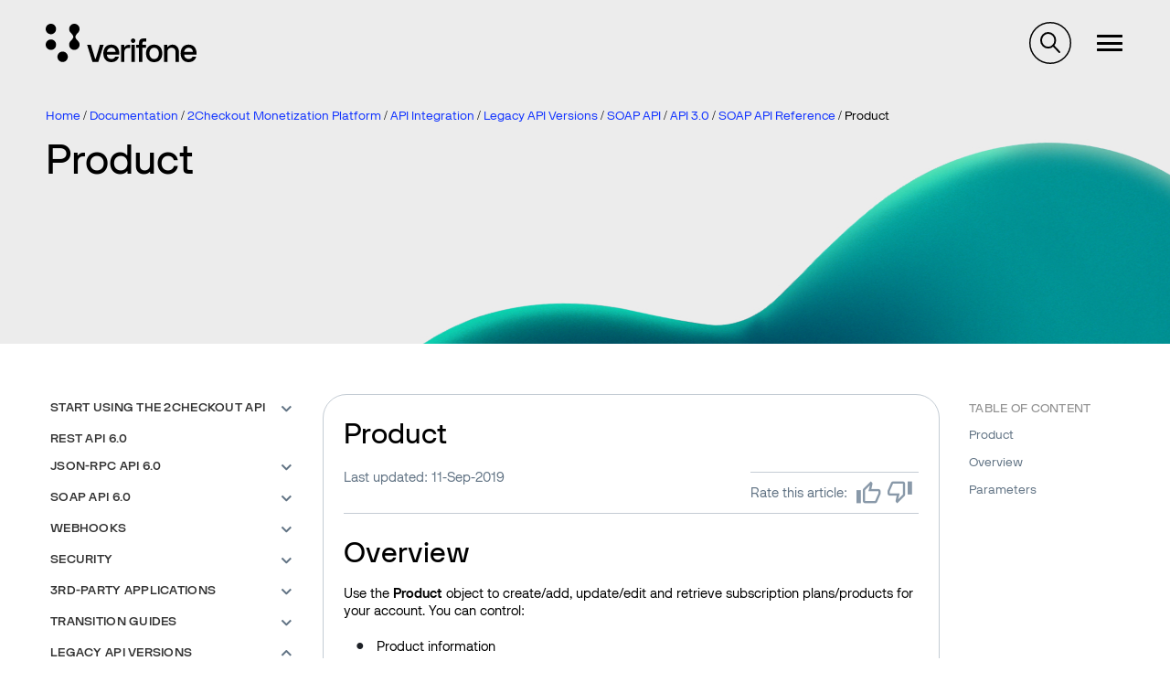

--- FILE ---
content_type: text/html; charset=UTF-8
request_url: https://verifone.cloud/docs/2checkout/API-Integration/Legacy-API-versions/SOAP_API/API-3.0/SOAP-API-Reference/01Product
body_size: 64458
content:
<!DOCTYPE html>
<html lang="en" dir="ltr" prefix="og: https://ogp.me/ns#">
  <head>
    <meta charset="utf-8" />
<meta name="description" content="Overview Use the Product object to create/add, update/edit and retrieve subscription plans/products for your account. You can control:" />
<link rel="canonical" href="https://verifone.cloud/docs/2checkout/API-Integration/Legacy-API-versions/SOAP_API/API-3.0/SOAP-API-Reference/01Product" />
<meta property="og:title" content="Product | API Integration" />
<meta name="twitter:card" content="summary" />
<meta name="twitter:title" content="Product | API Integration" />
<meta name="Generator" content="Drupal 10 (https://www.drupal.org)" />
<meta name="MobileOptimized" content="width" />
<meta name="HandheldFriendly" content="true" />
<meta name="viewport" content="width=device-width, initial-scale=1.0" />
<link rel="icon" href="/themes/custom/verifone/favicon.ico" type="image/vnd.microsoft.icon" />

    <title>Product | API Integration | 2Checkout</title>
    <link rel="stylesheet" media="all" href="/sites/default/files/css/css_TNmlLHSNSPV2GBI1nuHjVabNE_KRUqYtrfcrZbzGVko.css?delta=0&amp;language=en&amp;theme=verifone&amp;include=eJxljuEOgyAMhF9I5JFIhYIsQE1bne7p55bMGf1zyX3N3dUTow08T1B6eMDahcm9kMklhiXrZiM1NRE8yu2UPbU7PRsHMea1k00Uqx1AsFuQ896J5-KDpUIDFCO6ldzSn3-WzECkogzThf_cgV3ChgzFXoGDUHNze0ixqdMR6yklCOzH2w8Zn2K_2lcKc8E3zRh5Ow" />
<link rel="stylesheet" media="all" href="/sites/default/files/css/css_hpZAPgvBUscr8oOp60Y4ZGnm09GHnVaNtkMH3H_UVGI.css?delta=1&amp;language=en&amp;theme=verifone&amp;include=eJxljuEOgyAMhF9I5JFIhYIsQE1bne7p55bMGf1zyX3N3dUTow08T1B6eMDahcm9kMklhiXrZiM1NRE8yu2UPbU7PRsHMea1k00Uqx1AsFuQ896J5-KDpUIDFCO6ldzSn3-WzECkogzThf_cgV3ChgzFXoGDUHNze0ixqdMR6yklCOzH2w8Zn2K_2lcKc8E3zRh5Ow" />

    <script type="application/json" data-drupal-selector="drupal-settings-json">{"path":{"baseUrl":"\/","pathPrefix":"","currentPath":"node\/3212","currentPathIsAdmin":false,"isFront":false,"currentLanguage":"en"},"pluralDelimiter":"\u0003","suppressDeprecationErrors":true,"gtag":{"tagId":"G-46VJM42VBW","consentMode":false,"otherIds":[],"events":[],"additionalConfigInfo":[]},"ajaxPageState":{"libraries":"[base64]","theme":"verifone","theme_token":null},"ajaxTrustedUrl":[],"sticky_navigation":null,"nav_search_block":".search-block-form","ip_navigation":{"dom_element":"main .block--system-main-block h2, main .block--system-main-block h3","top_offset":3},"affix_node":[["#block-ipnavigationinpagenavigationblock","#toolbar-item-administration, #toolbar-item-administration-tray",".region--footer, .divider",".ip-navigation-item a",false]],"user":{"uid":0,"permissionsHash":"3210fd13db20842d7169dba1ee4c7a93f67c25c89252b5c58cc42f87b53b2c97"}}</script>
<script src="/sites/default/files/js/js_rjhhvmlyu62kltJtKu-xwRQi8RxcAJ8IemL9BLeDyPM.js?scope=header&amp;delta=0&amp;language=en&amp;theme=verifone&amp;include=[base64]"></script>
<script src="/modules/contrib/google_tag/js/gtag.js?t6spvh"></script>

  </head>
  <body class="path-node page-node-type-documentation-page-2checkout">
        <a href="#main-content" class="visually-hidden focusable">
      Skip to main content
    </a>
    
      <div class="dialog-off-canvas-main-canvas" data-off-canvas-main-canvas>
    
<div  id="site-content" class="site-content">
        
        <header class="zg-page-header zg-page-header--hero has-background-image zg-page-header--overlay" style="background-image: url(&quot;https://verifone.cloud/sites/default/files/header-images/background_light.jpg&quot;);background-position: 62% 97%;">
          <nav class="region region--navigation">
    <div id="navigation" class="container">
      <div class="navigation">
        <div class="navigation__buttons">
                    <button type="button" class="navigation__toggle--nav"><span class="navigation__toggle-icon--nav"></span>
          </button>
        </div>
        <div id="block-verifone-branding" class="block block--system-branding-block">
  
    
    <div class="site-branding">
          <a class="site-branding__logo" href="/" title="Home" rel="home">
        <img src="/themes/custom/verifone/logo.svg" alt="Home"/>
      </a>
            <span class="site-branding__slogan"></span>
  </div>
</div>
<nav role="navigation" aria-labelledby="block-megamenu-menu" id="block-megamenu">
            
  <h2 class="block-title visually-hidden" id="block-megamenu-menu">Megamenu</h2>
  

        
<div class="mega-menu-wrapper">
  <ul data-region="navigation" class="menu menu--megamenu">
                        <li class="is-collapsed" data-id="item-14221">
          Global eCommerce
        </li>
                              <li class="is-collapsed" data-id="item-14223">
          In-Person Payments
        </li>
                              <li class="is-collapsed" data-id="item-14244">
          Business Tools
        </li>
                              <li class="is-collapsed" data-id="item-14224">
          Petroleum
        </li>
                              <li class="is-collapsed" data-id="item-14225">
          APIs
        </li>
            </ul>

  <div class="mega-menu-tabs">
          <div class="mega-menu-tab-wrapper mega-menu-tab-wrapper--hidden" data-id="item-14221" >
        <h4 class="mega-menu-tab-title">Global eCommerce</h4>
        <div class="mega-menu-tab">
          <div class="mega-menu-tab--left">
            <article class="mega-menu-item teaser">
  <h4><span>Global eCommerce</span>
</h4>
  <div class="content">
    
            <div class="field field--field-image field--label-hidden field__item">  <img loading="lazy" src="/system/files/2023-10/online-payments-woman-using-digital-assistant-her-tablet.jpg" width="1920" height="1277" alt="verifone global ecommerce" />

</div>
      
    
            <div class="has-button has-list field field--field-description field--label-hidden field__item"><p>Seeking a boost in online sales? Streamlined online payment processing holds the key to crafting irresistible shopping journeys, enhancing customer satisfaction, and optimizing your conversion rates.</p>
</div>
      
    
            <div class="field field--field-link field--label-hidden field__item"><a href="/verifone-global-ecommerce">Read more about Global eCommerce</a></div>
      
  </div>
</article>

          </div>
                      <div class="mega-menu-tab--right">
                              <div class="mega-menu-second-level-item">
                  <div class="mega-menu-second-level-item-title">
                    Verifone Integrations
                  </div>
                  <ul>
                                                                <li>
                        <a href="/docs/online-payments/checkout" data-drupal-link-system-path="node/55">Hosted checkout</a>
                      </li>
                                                                <li>
                        <a href="/docs/online-payments/pay-by-link" data-drupal-link-system-path="node/1015">Pay by Link</a>
                      </li>
                                                                <li>
                        <a href="/docs/online-payments/virtual-terminal" data-drupal-link-system-path="node/99">Virtual Terminal</a>
                      </li>
                                                                <li>
                        <a href="/docs/online-payments/ecommerce-api" data-drupal-link-system-path="node/5631">Server to Server</a>
                      </li>
                                                                <li>
                        <a href="/docs/online-payments/plugins" data-drupal-link-system-path="node/1017">Plugins</a>
                      </li>
                                                                <li>
                        <a href="/docs/online-payments/mobileSDK" data-drupal-link-system-path="node/5912">Mobile SDKs</a>
                      </li>
                                                                <li>
                        <a href="/docs/online-payments/checkout/card-encryption-verifonejs" data-drupal-link-system-path="node/5374">Verifone JS</a>
                      </li>
                                                                <li>
                        <a href="https://verifone.cloud/blog?category_id=841">Release notes</a>
                      </li>
                                      </ul>
                </div>
                              <div class="mega-menu-second-level-item">
                  <div class="mega-menu-second-level-item-title">
                    Verifone Payments
                  </div>
                  <ul>
                                                                <li>
                        <a href="/docs/online-payments/advanced-payment-methods-APMs" data-drupal-link-system-path="node/5253">Payment methods</a>
                      </li>
                                                                <li>
                        <a href="/docs/online-payments/acquirers" data-drupal-link-system-path="node/2016">Acquirers &amp; Payment products</a>
                      </li>
                                      </ul>
                </div>
                              <div class="mega-menu-second-level-item">
                  <div class="mega-menu-second-level-item-title">
                    Verifone Fraud and Security
                  </div>
                  <ul>
                                                                <li>
                        <a href="/docs/online-payments/fraud-management" data-drupal-link-system-path="node/5839">Fraud Management</a>
                      </li>
                                                                <li>
                        <a href="/docs/online-payments/3dsecure" data-drupal-link-system-path="node/372">3-D Secure</a>
                      </li>
                                                                <li>
                        <a href="/docs/online-payments/tokenization" data-drupal-link-system-path="node/1525">Tokenization</a>
                      </li>
                                      </ul>
                </div>
                              <div class="mega-menu-second-level-item">
                  <div class="mega-menu-second-level-item-title">
                    2Checkout Integrations
                  </div>
                  <ul>
                                                                <li>
                        <a href="/docs/2checkout/Documentation/05Ordering/02Customize_shopping_cart_interfaces" data-drupal-link-system-path="node/2677">Hosted checkout</a>
                      </li>
                                                                <li>
                        <a href="/docs/2checkout/Documentation/07Commerce/2Checkout-ConvertPlus" data-drupal-link-system-path="node/2423">ConvertPlus Cart</a>
                      </li>
                                                                <li>
                        <a href="/docs/2checkout/Documentation/07Commerce/InLine-Checkout-Guide" data-drupal-link-system-path="node/2425">InLine Cart</a>
                      </li>
                                                                <li>
                        <a href="/docs/2checkout/Documentation/07Commerce/Checkout-links-and-options/Generate-a-Buy-Link-using-ConvertPlus-and-InLine-Checkout" data-drupal-link-system-path="node/4322">Generate a Buy-Link</a>
                      </li>
                                                                <li>
                        <a href="/docs/2checkout/Shopping-cart-integration" data-drupal-link-system-path="node/2336">Plugins</a>
                      </li>
                                                                <li>
                        <a href="https://verifone.cloud/blog?category_id=842">Release notes</a>
                      </li>
                                      </ul>
                </div>
                              <div class="mega-menu-second-level-item">
                  <div class="mega-menu-second-level-item-title">
                    2Checkout Payments
                  </div>
                  <ul>
                                                                <li>
                        <a href="/docs/2checkout/Documentation/03Billing-and-payments/Payment-methods" data-drupal-link-system-path="node/2518">Payment methods</a>
                      </li>
                                      </ul>
                </div>
                              <div class="mega-menu-second-level-item">
                  <div class="mega-menu-second-level-item-title">
                    2Checkout Solutions
                  </div>
                  <ul>
                                                                <li>
                        <a href="/docs/2checkout/Documentation/Marketing" data-drupal-link-system-path="node/2338">Marketing Tools</a>
                      </li>
                                                                <li>
                        <a href="/docs/2checkout/Documentation/Subscription-Billing" data-drupal-link-system-path="node/2358">Subscriptions</a>
                      </li>
                                      </ul>
                </div>
                          </div>
                  </div>
      </div>
          <div class="mega-menu-tab-wrapper mega-menu-tab-wrapper--hidden" data-id="item-14223" >
        <h4 class="mega-menu-tab-title">In-Person Payments</h4>
        <div class="mega-menu-tab">
          <div class="mega-menu-tab--left">
            <article class="mega-menu-item teaser">
  <h4><span>In-Person Payments</span>
</h4>
  <div class="content">
    
            <div class="field field--field-image field--label-hidden field__item">  <img loading="lazy" src="/system/files/2023-10/M440-in-store-phone-up-customer-02.jpg" width="1920" height="1282" alt="Verifone in-person payments" />

</div>
      
    
            <div class="has-button has-list field field--field-description field--label-hidden field__item"><p>Select from our extensive array of payment solutions to seamlessly process transactions, elevate the customer journey, and cultivate unwavering brand loyalty.</p>
</div>
      
    
            <div class="field field--field-link field--label-hidden field__item"><a href="/in-store-payments">Read more about In-Person Payments</a></div>
      
  </div>
</article>

          </div>
                      <div class="mega-menu-tab--right">
                              <div class="mega-menu-second-level-item">
                  <div class="mega-menu-second-level-item-title">
                    Payment applications
                  </div>
                  <ul>
                                                                <li>
                        <a href="https://verifone.cloud/docs/in-person-payments/psdk-sdi-integration-guide">Payment SDK-SDI </a>
                      </li>
                                                                <li>
                        <a href="/application-development-kit-adk" data-drupal-link-system-path="node/9440">Application Development Kit (ADK)</a>
                      </li>
                                                                <li>
                        <a href="/docs/in-store-payments/android-user-guides">Android User Guides</a>
                      </li>
                                                                <li>
                        <a href="https://verifone.cloud/docs/in-store-payments/pos-cloud-integration">POS Cloud</a>
                      </li>
                                                                <li>
                        <a href="https://verifone.cloud/docs/sca-functional-specification">SCA Functional Specification</a>
                      </li>
                                                                <li>
                        <a href="https://verifone.cloud/docs/in-person-payments/payment-software-development-kit-guide-psdk/verifone-tap-psdk-guide">Verifone Tap PSDK</a>
                      </li>
                                                                <li>
                        <a href="/docs/in-store-payments/xpi" data-drupal-link-system-path="node/185">XPI</a>
                      </li>
                                                                <li>
                        <a href="https://verifone.cloud/docs/android-terminal-functional-specification-agpa-53475">Android Terminal Functional Specification (AGPA)</a>
                      </li>
                                                                <li>
                        <a href="https://verifone.cloud/docs/in-store-payments/verifone-x990">Verifone X990</a>
                      </li>
                                      </ul>
                </div>
                              <div class="mega-menu-second-level-item">
                  <div class="mega-menu-second-level-item-title">
                    Manage your devices
                  </div>
                  <ul>
                                                                <li>
                        <a href="/docs/device-management/device-management-user-guide" data-drupal-link-system-path="node/5715">Device Management</a>
                      </li>
                                                                <li>
                        <a href="https://verifone.cloud/docs/merchant-solution-release-msr-portal-guides/msr-portal-guides">Merchant Solution Release (MSR) Portal </a>
                      </li>
                                      </ul>
                </div>
                              <div class="mega-menu-second-level-item">
                  <div class="mega-menu-second-level-item-title">
                    Payment Devices
                  </div>
                  <ul>
                                                                <li>
                        <a href="https://verifone.cloud/docs/payment-devices-installation-guides">Installation Guides</a>
                      </li>
                                                                <li>
                        <a href="https://verifone.cloud/docs/verifone-regulatory-and-compliance-sheets">Regulatory and Compliance Sheets</a>
                      </li>
                                      </ul>
                </div>
                          </div>
                  </div>
      </div>
          <div class="mega-menu-tab-wrapper mega-menu-tab-wrapper--hidden" data-id="item-14244" >
        <h4 class="mega-menu-tab-title">Business Tools</h4>
        <div class="mega-menu-tab">
          <div class="mega-menu-tab--left">
            <article class="mega-menu-item teaser">
  <h4><span>Business Tools</span>
</h4>
  <div class="content">
    
            <div class="field field--field-image field--label-hidden field__item">  <img loading="lazy" src="/system/files/2023-10/people-pay-by-link-businessman-manager.jpg" width="1040" height="585" alt="Verifone central business tool" />

</div>
      
    
            <div class="has-button has-list field field--field-description field--label-hidden field__item"><p>Unlock the potential of your business by leveraging the capabilities of Verifone Central, which offers a comprehensive suite of analytical resources and operational aids to fuel your company's continuous expansion. Delve into the intricacies of your day-to-day operations, examining the dynamics of your eCommerce and brick-and-mortar sales. Gain a panoramic perspective of all your financial transactions, along with invaluable insights into the prevailing card schemes favored by your diverse customer base.</p>
</div>
      
    
            <div class="field field--field-link field--label-hidden field__item"><a href="/docs/portal/common-portal-guide/verifone-central-overview">Read more about our Business Tools</a></div>
      
  </div>
</article>

          </div>
                      <div class="mega-menu-tab--right">
                              <div class="mega-menu-second-level-item">
                  <div class="mega-menu-second-level-item-title">
                    Verifone Central
                  </div>
                  <ul>
                                                                <li>
                        <a href="https://verifone.cloud/docs/verifone-central/verifone-central/getting-started">Getting started</a>
                      </li>
                                                                <li>
                        <a href="/docs/portal/dashboard" data-drupal-link-system-path="node/1599">Payments dashboard</a>
                      </li>
                                                                <li>
                        <a href="/docs/verifone-central/verifone-central/manage-your-account" data-drupal-link-system-path="node/6296">Manage your account</a>
                      </li>
                                                                <li>
                        <a href="/docs/portal/reports" data-drupal-link-system-path="node/5433">Reporting</a>
                      </li>
                                                                <li>
                        <a href="/docs/portal/administration/notifications" data-drupal-link-system-path="node/5317">Notifications &amp; Webhooks</a>
                      </li>
                                                                <li>
                        <a href="https://verifone.cloud/docs/verifone-central/verifone-central/boarding-services">Boarding Services</a>
                      </li>
                                                                <li>
                        <a href="https://verifone.cloud/docs/verifone-central/verifone-central/verifone-central-training-videos">Verifone Central Training Videos</a>
                      </li>
                                      </ul>
                </div>
                              <div class="mega-menu-second-level-item">
                  <div class="mega-menu-second-level-item-title">
                    2Checkout Merchant Control Panel
                  </div>
                  <ul>
                                                                <li>
                        <a href="/docs/2checkout/Onboarding/Merchant-Control-Panel-Dashboard" data-drupal-link-system-path="node/2404">Dashboard</a>
                      </li>
                                                                <li>
                        <a href="/docs/2checkout/Onboarding/Activate-and-set-up-your-2Checkout-account" data-drupal-link-system-path="node/2533">Manage your account</a>
                      </li>
                                                                <li>
                        <a href="/docs/2checkout/Onboarding/Product-set-up-flow" data-drupal-link-system-path="node/2347">Product setup</a>
                      </li>
                                                                <li>
                        <a href="/docs/2checkout/Onboarding/Payouts" data-drupal-link-system-path="node/2327">Payouts</a>
                      </li>
                                                                <li>
                        <a href="/docs/2checkout/Documentation/Reporting" data-drupal-link-system-path="node/2337">Reporting</a>
                      </li>
                                                                <li>
                        <a href="/docs/2checkout/API-Integration/Webhooks" data-drupal-link-system-path="node/2332">Webhooks</a>
                      </li>
                                      </ul>
                </div>
                              <div class="mega-menu-second-level-item">
                  <div class="mega-menu-second-level-item-title">
                    Verifone HQ Application (VHQ)
                  </div>
                  <ul>
                                                                <li>
                        <a href="https://verifone.cloud/docs/verifonehq-application/dashboard">Dashboard</a>
                      </li>
                                                                <li>
                        <a href="https://verifone.cloud/docs/verifonehq-application/device-management">Device management</a>
                      </li>
                                                                <li>
                        <a href="https://verifone.cloud/docs/verifonehq-application/device-search">Device search</a>
                      </li>
                                                                <li>
                        <a href="https://verifone.cloud/docs/verifonehq-application/reports">Reporting</a>
                      </li>
                                                                <li>
                        <a href="https://verifone.cloud/docs/verifonehq-application/vhq-training-videos">VHQ Training videos</a>
                      </li>
                                      </ul>
                </div>
                          </div>
                  </div>
      </div>
          <div class="mega-menu-tab-wrapper mega-menu-tab-wrapper--hidden" data-id="item-14224" >
        <h4 class="mega-menu-tab-title">Petroleum</h4>
        <div class="mega-menu-tab">
          <div class="mega-menu-tab--left">
            <article class="mega-menu-item teaser">
  <h4><span>Petroleum &amp; Convenience</span>
</h4>
  <div class="content">
    
            <div class="field field--field-image field--label-hidden field__item">  <img loading="lazy" src="/system/files/2023-10/petro-view-woman-with-car-gas-station.jpg" width="1920" height="1280" alt="verifone petroleum and convenience" />

</div>
      
    
            <div class="has-button has-list field field--field-description field--label-hidden field__item"><p>Craft convenient, customer-centric experiences, uncover invaluable strategic insights, and harness the power of state-of-the-art commerce tools to bring your business into a new era of success and innovation.</p>
</div>
      
    
            <div class="field field--field-link field--label-hidden field__item"><a href="/petroleum-convenience">Read more about Petroleum solutions</a></div>
      
  </div>
</article>

          </div>
                      <div class="mega-menu-tab--right">
                              <div class="mega-menu-second-level-item">
                  <div class="mega-menu-second-level-item-title">
                    C-Site Management
                  </div>
                  <ul>
                                                                <li>
                        <a href="/docs/petroleum-and-convenience-site-solution-customers/c-site-management">Verifone C-Site Management</a>
                      </li>
                                      </ul>
                </div>
                              <div class="mega-menu-second-level-item">
                  <div class="mega-menu-second-level-item-title">
                    Commander and Integrated POS
                  </div>
                  <ul>
                                                                <li>
                        <a href="/docs/petroleum-c-store-customer-documentation" data-drupal-link-system-path="node/14404">Customer documentation</a>
                      </li>
                                                                <li>
                        <a href="/docs/petroleum-c-store-customer-documentation/commander-integrated-pos/commander-release-highlights" data-drupal-link-system-path="node/14893">Commander Release Highlights</a>
                      </li>
                                                                <li>
                        <a href="/docs/petroleum-and-convenience-site-solution-customers/commander-integrated-pos/feature-0">Feature References</a>
                      </li>
                                                                <li>
                        <a href="/docs/petroleum-and-convenience-site-solution-customers/commander-and-integrated-pos/manuals">Manuals</a>
                      </li>
                                      </ul>
                </div>
                              <div class="mega-menu-second-level-item">
                  <div class="mega-menu-second-level-item-title">
                    Site Solution
                  </div>
                  <ul>
                                                                <li>
                        <a href="/docs/petroleum-and-convenience-site-solution-customers/site-solution" data-drupal-link-system-path="node/14875">Petro and Convenience Retail Hub</a>
                      </li>
                                      </ul>
                </div>
                              <div class="mega-menu-second-level-item">
                  <div class="mega-menu-second-level-item-title">
                    Software Updates (VRSD)
                  </div>
                  <ul>
                                                                <li>
                        <a href="/docs/petroleum-and-convenience-site-solution/vrsd-information">VRSD Implementation Guide</a>
                      </li>
                                      </ul>
                </div>
                          </div>
                  </div>
      </div>
          <div class="mega-menu-tab-wrapper mega-menu-tab-wrapper--hidden" data-id="item-14225" >
        <h4 class="mega-menu-tab-title">APIs</h4>
        <div class="mega-menu-tab">
          <div class="mega-menu-tab--left">
            <article class="mega-menu-item teaser">
  <h4><span>APIs</span>
</h4>
  <div class="content">
    
            <div class="field field--field-image field--label-hidden field__item">  <img loading="lazy" src="/system/files/2023-10/api-v4-system-engineer-writing-algorithm-online-cloud-computing.jpg" width="1920" height="1080" alt="verifone API integration" />

</div>
      
    
            <div class="has-button has-list field field--field-description field--label-hidden field__item"><p>Ensure a seamless integration framework for your business operations. With our APIs, both customers and partners can effortlessly request and incorporate hardware and services into our ecosystem, all without the hassle of dealing with manual procedures.</p>
</div>
      
    
            <div class="field field--field-link field--label-hidden field__item"><a href="/api-catalog">Explore our API catalog</a></div>
      
  </div>
</article>

          </div>
                      <div class="mega-menu-tab--right mega-menu-tab--right--apis">
              <div class="views-element-container">  <div class="js-view-dom-id-9508fef1d9faab1e52215a0f24cb7f03d2a70b96779fc06a6a3d0c6ca43b3690 view view--api-catalog view--api-catalog--block-1">
    
    
    

          
    
    
    

          <div class="view__content">
        <div class="item-list">
  
  <ul>

          <li><div class="views-field views-field-title"><span class="field-content"><a href="/api-catalog/verifonehq-api" hreflang="en">VerifoneHQ API</a></span></div></li>
          <li><div class="views-field views-field-title"><span class="field-content"><a href="/api-catalog/order-api" hreflang="en">Order API</a></span></div></li>
          <li><div class="views-field views-field-title"><span class="field-content"><a href="/api-catalog/reporting-api" hreflang="en">Reporting API</a></span></div></li>
          <li><div class="views-field views-field-title"><span class="field-content"><a href="/api-catalog/verifone-ecommerce-api" hreflang="en">Verifone eCommerce API</a></span></div></li>
          <li><div class="views-field views-field-title"><span class="field-content"><a href="/api-catalog/3d-secure-api" hreflang="en">3D Secure API</a></span></div></li>
          <li><div class="views-field views-field-title"><span class="field-content"><a href="/api-catalog/paypal-ecomm-api" hreflang="en">PayPal eComm API</a></span></div></li>
          <li><div class="views-field views-field-title"><span class="field-content"><a href="/api-catalog/customer-api" hreflang="en">Customer API</a></span></div></li>
          <li><div class="views-field views-field-title"><span class="field-content"><a href="/api-catalog/checkout-api" hreflang="en">Checkout API</a></span></div></li>
    
  </ul>

</div>
<div class="item-list">
      <h3>2Checkout API Reference 6.0</h3>
  
  <ul>

          <li><div class="views-field views-field-title"><span class="field-content"><a href="/api-catalog/api-rest-documentation-1" hreflang="en">API REST Documentation</a></span></div></li>
    
  </ul>

</div>

      </div>
        
    

    
    

      </div>
</div>

            </div>
                  </div>
      </div>
      </div>
</div>

  </nav>
<div id="block-verifonesearchblock" class="block block--verifone-search-block">
  
    
      <div id="verifone-search-block"></div>
  </div>

                  <nav id="block-verifone-account-menu--logged-out">
            <ul class="menu menu--account">
              <li><a href="/login?login_destination=/node/3212">Log in</a></li>
            </ul>
          </nav>
              </div>
    </div>
  </nav>

              <section class="zg-page-header__first region region--header-first">
      <div class="container">
        <div id="block-verifone-breadcrumbs" class="block block--system-breadcrumb-block">
  
    
        <nav role="navigation" aria-labelledby="system-breadcrumb" id="breadcrumbs">
    <h2 id="system-breadcrumb" class="visually-hidden">Breadcrumb</h2>
    <ul>
          <li>
                  <a href="/">Home</a>
              </li>
          <li>
                  <a href="/docs">Documentation</a>
              </li>
          <li>
                  <a href="/docs/2checkout">2Checkout Monetization Platform</a>
              </li>
          <li>
                  <a href="/docs/2checkout/API-Integration">API Integration</a>
              </li>
          <li>
                  <a href="/docs/2checkout/API-Integration/Legacy-API-versions">Legacy API Versions</a>
              </li>
          <li>
                  <a href="/docs/2checkout/API-Integration/Legacy-API-versions/SOAP_API">SOAP API</a>
              </li>
          <li>
                  <a href="/docs/2checkout/API-Integration/Legacy-API-versions/SOAP_API/API-3.0">API 3.0</a>
              </li>
          <li>
                  <a href="/docs/2checkout/API-Integration/Legacy-API-versions/SOAP_API/API-3.0/SOAP-API-Reference">SOAP API Reference</a>
              </li>
          <li>
                  Product
              </li>
        </ul>
  </nav>

  </div>
<div id="block-verifone-page-title--2" class="block block--page-title-block">
  
    
      
  <div class="zg-page-title">
    <h1 class="h1--page-title"><span>Product</span>
</h1>
  </div>


  </div>

      </div>
    </section>
  
        
  </header>        
        
              <section class="region region--top-bar">
      <div class="container">
        <div data-drupal-messages-fallback class="hidden"></div>

      </div>
    </section>
  
  
    <main class="has-bottom-margin js-quickedit-region">
    <a class="visually-hidden" id="main-content" tabindex="-1"></a>
    <div  class="container layout-content">
                      
<div  class="grid has-sidebar grid--desktop--2">
      <div class="col--desktop--3">
                  <aside class="region region--sidebar-first">
    <div id="block-booknavigation" class="block block--book-navigation">
  
    
      

<nav class="book-menu">
  

              <ul>
                    <li class="dropdown">
      <a href="/docs/2checkout/API-Integration/01Start-using-the-2Checkout-API" class="dropdown-toggle" data-toggle="dropdown" aria-expanded="true">Start using the 2Checkout API <span class="caret"></span></a>
            
    <ul class="dropdown-menu">
            
              <li><a href="/docs/2checkout/API-Integration/01Start-using-the-2Checkout-API">Overview</a></li>
      
                              <li>
        <a href="/docs/2checkout/API-Integration/01Start-using-the-2Checkout-API/API_Authentication">API Authentication</a>
      </li>
                            <li>
        <a href="/docs/2checkout/API-Integration/01Start-using-the-2Checkout-API/2Checkout_API_Upgrade_Guide">Upgrade to 2Checkout API 6.0</a>
      </li>
                          <li class="dropdown">
      <a href="/docs/2checkout/API-Integration/01Start-using-the-2Checkout-API/2Checkout-API-use-cases" class="dropdown-toggle" data-toggle="dropdown" aria-expanded="true">2Checkout API Use cases <span class="caret"></span></a>
            
    <ul class="dropdown-menu">
            
              <li><a href="/docs/2checkout/API-Integration/01Start-using-the-2Checkout-API/2Checkout-API-use-cases">Overview</a></li>
      
                              <li>
        <a href="/docs/2checkout/API-Integration/01Start-using-the-2Checkout-API/2Checkout-API-general-information/Payment_flow_with_Apple_Pay">Payment flow with Apple Pay</a>
      </li>
                            <li>
        <a href="/docs/2checkout/API-Integration/01Start-using-the-2Checkout-API/2Checkout-API-general-information/Retrying-the-payment-for-an-order">Retrying the payment for an order </a>
      </li>
                            <li>
        <a href="/docs/2checkout/API-Integration/01Start-using-the-2Checkout-API/2Checkout-API-general-information/3D-Secure-Flow">3D Secure Flow</a>
      </li>
                            <li>
        <a href="/docs/2checkout/API-Integration/01Start-using-the-2Checkout-API/2Checkout-API-general-information/Refunding-an-Order">Refunding an Order</a>
      </li>
                            <li>
        <a href="/docs/2checkout/API-Integration/01Start-using-the-2Checkout-API/2Checkout-API-general-information/Order_flow_in_2Checkout_API">Order flow in 2Checkout API</a>
      </li>
                            <li>
        <a href="/docs/2checkout/API-Integration/01Start-using-the-2Checkout-API/2Checkout-API-general-information/Payment_flow_with_2Pay_Token">Payment flow with 2Pay Token</a>
      </li>
                            <li>
        <a href="/docs/2checkout/API-Integration/01Start-using-the-2Checkout-API/2Checkout-API-general-information/Payment_flow_with_test_orders">Payment flow with test orders</a>
      </li>
                            <li>
        <a href="/docs/2checkout/API-Integration/01Start-using-the-2Checkout-API/2Checkout-API-general-information/Payment_flow_with_Free_orders">Payment flow with Free orders</a>
      </li>
                            <li>
        <a href="/docs/2checkout/API-Integration/01Start-using-the-2Checkout-API/2Checkout-API-general-information/Payment_flow_with_Credit_Cards">Payment flow with Credit Cards</a>
      </li>
                            <li>
        <a href="/docs/2checkout/API-Integration/01Start-using-the-2Checkout-API/2Checkout-API-general-information/Payment_flow_with_1-Click_Purchase">Payment flow with 1-Click Purchase</a>
      </li>
                            <li>
        <a href="/docs/2checkout/API-Integration/01Start-using-the-2Checkout-API/2Checkout-API-general-information/Build_the_order_object_to_place_orders">Build the order object to place orders</a>
      </li>
                            <li>
        <a href="/docs/2checkout/API-Integration/01Start-using-the-2Checkout-API/2Checkout-API-general-information/Calculate_and_display_shopping_cart_taxes">Calculate and display shopping cart taxes</a>
      </li>
                            <li>
        <a href="/docs/2checkout/API-Integration/01Start-using-the-2Checkout-API/2Checkout-API-general-information/Payment_flow_with_offline_payment_methods">Payment flow with offline payment methods</a>
      </li>
                            <li>
        <a href="/docs/2checkout/API-Integration/01Start-using-the-2Checkout-API/2Checkout-API-general-information/Payment_flow_with_Credit_Cards_with_Installments">Payment flow with Credit Cards with Installments</a>
      </li>
                            <li>
        <a href="/docs/2checkout/API-Integration/01Start-using-the-2Checkout-API/2Checkout-API-general-information/Payment_flow_for_E-wallets_%2528online_payment_methods%2529">Payment flow for E-wallets (online payment methods)</a>
      </li>
                  </ul>
        
                </ul>
        
                          <li>
        <a href="/docs/2checkout/API-Integration/REST-6.0-Reference">REST API 6.0</a>
      </li>
                          <li class="dropdown">
      <a href="/docs/2checkout/API-Integration/JSON-RPC_API_6.0" class="dropdown-toggle" data-toggle="dropdown" aria-expanded="true">JSON-RPC API 6.0 <span class="caret"></span></a>
            
    <ul class="dropdown-menu">
            
              <li><a href="/docs/2checkout/API-Integration/JSON-RPC_API_6.0">Overview</a></li>
      
                            <li class="dropdown">
      <a href="/docs/2checkout/API-Integration/JSON-RPC_API_6.0/Reference" class="dropdown-toggle" data-toggle="dropdown" aria-expanded="true">API Reference <span class="caret"></span></a>
            
    <ul class="dropdown-menu">
            
              <li><a href="/docs/2checkout/API-Integration/JSON-RPC_API_6.0/Reference">Overview</a></li>
      
                            <li class="dropdown">
      <a href="/docs/2checkout/API-Integration/JSON-RPC_API_6.0/Reference/00Product" class="dropdown-toggle" data-toggle="dropdown" aria-expanded="true">Product <span class="caret"></span></a>
            
    <ul class="dropdown-menu">
            
              <li><a href="/docs/2checkout/API-Integration/JSON-RPC_API_6.0/Reference/00Product">Overview</a></li>
      
                              <li>
        <a href="/docs/2checkout/API-Integration/JSON-RPC_API_6.0/Reference/00Product/Enable-Disable-products">Enable/Disable products</a>
      </li>
                            <li>
        <a href="/docs/2checkout/API-Integration/JSON-RPC_API_6.0/Reference/00Product/Retrieve-product-info-by-code">Retrieve product info by code</a>
      </li>
                            <li>
        <a href="/docs/2checkout/API-Integration/JSON-RPC_API_6.0/Reference/00Product/Add-a-subscription-plan-product">Add a subscription plan/product</a>
      </li>
                            <li>
        <a href="/docs/2checkout/API-Integration/JSON-RPC_API_6.0/Reference/00Product/Update-a-subscription-plan-product">Update a subscription plan/product</a>
      </li>
                            <li>
        <a href="/docs/2checkout/API-Integration/JSON-RPC_API_6.0/Reference/00Product/Retrieve-subscription-plan-product-info">Retrieve subscription plan/product info</a>
      </li>
                  </ul>
        
                        <li class="dropdown">
      <a href="/docs/2checkout/API-Integration/JSON-RPC_API_6.0/Reference/02Pricing" class="dropdown-toggle" data-toggle="dropdown" aria-expanded="true">Pricing <span class="caret"></span></a>
            
    <ul class="dropdown-menu">
            
              <li><a href="/docs/2checkout/API-Integration/JSON-RPC_API_6.0/Reference/02Pricing">Overview</a></li>
      
                              <li>
        <a href="/docs/2checkout/API-Integration/JSON-RPC_API_6.0/Reference/02Pricing/Save-prices">Save prices</a>
      </li>
                            <li>
        <a href="/docs/2checkout/API-Integration/JSON-RPC_API_6.0/Reference/02Pricing/Update-price-options">Update price options</a>
      </li>
                            <li>
        <a href="/docs/2checkout/API-Integration/JSON-RPC_API_6.0/Reference/02Pricing/Retrieve-SKU-details">Retrieve SKU details</a>
      </li>
                            <li>
        <a href="/docs/2checkout/API-Integration/JSON-RPC_API_6.0/Reference/02Pricing/Create-price-option-groups">Create price option groups</a>
      </li>
                            <li>
        <a href="/docs/2checkout/API-Integration/JSON-RPC_API_6.0/Reference/02Pricing/Search-price-option-groups">Search price option groups</a>
      </li>
                            <li>
        <a href="/docs/2checkout/API-Integration/JSON-RPC_API_6.0/Reference/02Pricing/Add-a-pricing-configuration">Add a pricing configuration</a>
      </li>
                            <li>
        <a href="/docs/2checkout/API-Integration/JSON-RPC_API_6.0/Reference/02Pricing/Update-pricing-configuration">Update pricing configuration</a>
      </li>
                            <li>
        <a href="/docs/2checkout/API-Integration/JSON-RPC_API_6.0/Reference/02Pricing/Retrieve-SKU-code-by-details">Retrieve SKU code by details</a>
      </li>
                            <li>
        <a href="/docs/2checkout/API-Integration/JSON-RPC_API_6.0/Reference/02Pricing/Assign-a-PricingOption-Group">Assign a PricingOption Group</a>
      </li>
                            <li>
        <a href="/docs/2checkout/API-Integration/JSON-RPC_API_6.0/Reference/02Pricing/Retrieve-a-price-option-group">Retrieve a price option group</a>
      </li>
                            <li>
        <a href="/docs/2checkout/API-Integration/JSON-RPC_API_6.0/Reference/02Pricing/Unassign-a-PricingOption-Group">Unassign a PricingOption Group</a>
      </li>
                            <li>
        <a href="/docs/2checkout/API-Integration/JSON-RPC_API_6.0/Reference/02Pricing/Retrieve-pricing-configurations">Retrieve pricing configurations</a>
      </li>
                            <li>
        <a href="/docs/2checkout/API-Integration/JSON-RPC_API_6.0/Reference/02Pricing/Retrieve-assigned-price-option-groups">Retrieve assigned price option groups</a>
      </li>
                            <li>
        <a href="/docs/2checkout/API-Integration/JSON-RPC_API_6.0/Reference/02Pricing/Retrieve-a-pricing-configuration-by-name">Retrieve a pricing configuration by name</a>
      </li>
                            <li>
        <a href="/docs/2checkout/API-Integration/JSON-RPC_API_6.0/Reference/02Pricing/Retrieve-a-pricing-configuration-by-code">Retrieve a pricing configuration by code</a>
      </li>
                  </ul>
        
                        <li class="dropdown">
      <a href="/docs/2checkout/API-Integration/JSON-RPC_API_6.0/Reference/44Customer" class="dropdown-toggle" data-toggle="dropdown" aria-expanded="true">Customer <span class="caret"></span></a>
            
    <ul class="dropdown-menu">
            
              <li><a href="/docs/2checkout/API-Integration/JSON-RPC_API_6.0/Reference/44Customer">Overview</a></li>
      
                              <li>
        <a href="/docs/2checkout/API-Integration/JSON-RPC_API_6.0/Reference/44Customer/Update-a-customer">Update a customer</a>
      </li>
                            <li>
        <a href="/docs/2checkout/API-Integration/JSON-RPC_API_6.0/Reference/44Customer/Retrieve-a-customer">Retrieve a customer</a>
      </li>
                            <li>
        <a href="/docs/2checkout/API-Integration/JSON-RPC_API_6.0/Reference/44Customer/Create-a-new-customer">Create a new customer</a>
      </li>
                            <li>
        <a href="/docs/2checkout/API-Integration/JSON-RPC_API_6.0/Reference/44Customer/Retrieve-a-customer%2525E2%252580%252599s-subscriptions">Retrieve a customer’s subscriptions</a>
      </li>
                  </ul>
        
                        <li class="dropdown">
      <a href="/docs/2checkout/API-Integration/JSON-RPC_API_6.0/Reference/08Cross-sell" class="dropdown-toggle" data-toggle="dropdown" aria-expanded="true">Cross-sell <span class="caret"></span></a>
            
    <ul class="dropdown-menu">
            
              <li><a href="/docs/2checkout/API-Integration/JSON-RPC_API_6.0/Reference/08Cross-sell">Overview</a></li>
      
                              <li>
        <a href="/docs/2checkout/API-Integration/JSON-RPC_API_6.0/Reference/08Cross-sell/Retrieve-cross-sell-campaigns">Retrieve cross-sell campaigns</a>
      </li>
                            <li>
        <a href="/docs/2checkout/API-Integration/JSON-RPC_API_6.0/Reference/08Cross-sell/Retrieve-cross-sell-campaign-texts">Retrieve cross-sell campaign texts</a>
      </li>
                            <li>
        <a href="/docs/2checkout/API-Integration/JSON-RPC_API_6.0/Reference/08Cross-sell/Retrieve-a-product%2525E2%252580%252599s-cross-sell-campaigns">Retrieve a product’s cross-sell campaigns</a>
      </li>
                  </ul>
        
                        <li class="dropdown">
      <a href="/docs/2checkout/API-Integration/JSON-RPC_API_6.0/Reference/09Promotions" class="dropdown-toggle" data-toggle="dropdown" aria-expanded="true">Promotions <span class="caret"></span></a>
            
    <ul class="dropdown-menu">
            
              <li><a href="/docs/2checkout/API-Integration/JSON-RPC_API_6.0/Reference/09Promotions">Overview</a></li>
      
                              <li>
        <a href="/docs/2checkout/API-Integration/JSON-RPC_API_6.0/Reference/09Promotions/Create-promotion">Create promotion</a>
      </li>
                            <li>
        <a href="/docs/2checkout/API-Integration/JSON-RPC_API_6.0/Reference/09Promotions/Update-promotion">Update promotion</a>
      </li>
                            <li>
        <a href="/docs/2checkout/API-Integration/JSON-RPC_API_6.0/Reference/09Promotions/Retrieve-a-promotion">Retrieve a promotion</a>
      </li>
                            <li>
        <a href="/docs/2checkout/API-Integration/JSON-RPC_API_6.0/Reference/09Promotions/Add-promotion-coupon">Add promotion coupon</a>
      </li>
                            <li>
        <a href="/docs/2checkout/API-Integration/JSON-RPC_API_6.0/Reference/09Promotions/Create-fixed-discount">Create fixed discount</a>
      </li>
                            <li>
        <a href="/docs/2checkout/API-Integration/JSON-RPC_API_6.0/Reference/09Promotions/Add-promotion-sources">Add promotion sources</a>
      </li>
                            <li>
        <a href="/docs/2checkout/API-Integration/JSON-RPC_API_6.0/Reference/09Promotions/Update-promotion-coupon">Update promotion coupon</a>
      </li>
                            <li>
        <a href="/docs/2checkout/API-Integration/JSON-RPC_API_6.0/Reference/09Promotions/Remove-promotion-coupon">Remove promotion coupon</a>
      </li>
                            <li>
        <a href="/docs/2checkout/API-Integration/JSON-RPC_API_6.0/Reference/09Promotions/Remove-promotion-sources">Remove promotion sources</a>
      </li>
                            <li>
        <a href="/docs/2checkout/API-Integration/JSON-RPC_API_6.0/Reference/09Promotions/Add-promotion-translations">Add promotion translations</a>
      </li>
                            <li>
        <a href="/docs/2checkout/API-Integration/JSON-RPC_API_6.0/Reference/09Promotions/Create-percentage-discount">Create percentage discount</a>
      </li>
                            <li>
        <a href="/docs/2checkout/API-Integration/JSON-RPC_API_6.0/Reference/09Promotions/Add-products-to-a-promotion">Add products to a promotion</a>
      </li>
                            <li>
        <a href="/docs/2checkout/API-Integration/JSON-RPC_API_6.0/Reference/09Promotions/Remove-promotion-translations">Remove promotion translations</a>
      </li>
                            <li>
        <a href="/docs/2checkout/API-Integration/JSON-RPC_API_6.0/Reference/09Promotions/Remove-products-from-a-promotion">Remove products from a promotion</a>
      </li>
                            <li>
        <a href="/docs/2checkout/API-Integration/JSON-RPC_API_6.0/Reference/09Promotions/Retrieve-information-on-promotions">Retrieve information on promotions</a>
      </li>
                  </ul>
        
                          <li>
        <a href="/docs/2checkout/API-Integration/JSON-RPC_API_6.0/Reference/Order-object">Order object</a>
      </li>
                          <li class="dropdown">
      <a href="/docs/2checkout/API-Integration/JSON-RPC_API_6.0/Reference/Upgrade-price" class="dropdown-toggle" data-toggle="dropdown" aria-expanded="true">Upgrade price <span class="caret"></span></a>
            
    <ul class="dropdown-menu">
            
              <li><a href="/docs/2checkout/API-Integration/JSON-RPC_API_6.0/Reference/Upgrade-price">Overview</a></li>
      
                              <li>
        <a href="/docs/2checkout/API-Integration/JSON-RPC_API_6.0/Reference/Upgrade-price/Retrieve-the-upgrade-price-for-a-subscription">Retrieve the upgrade price for a subscription</a>
      </li>
                  </ul>
        
                        <li class="dropdown">
      <a href="/docs/2checkout/API-Integration/JSON-RPC_API_6.0/Reference/06Order-field" class="dropdown-toggle" data-toggle="dropdown" aria-expanded="true">Order field <span class="caret"></span></a>
            
    <ul class="dropdown-menu">
            
              <li><a href="/docs/2checkout/API-Integration/JSON-RPC_API_6.0/Reference/06Order-field">Overview</a></li>
      
                              <li>
        <a href="/docs/2checkout/API-Integration/JSON-RPC_API_6.0/Reference/06Order-field/Retrieve-order-fields">Retrieve order fields</a>
      </li>
                            <li>
        <a href="/docs/2checkout/API-Integration/JSON-RPC_API_6.0/Reference/06Order-field/Retrieve-an-order-field">Retrieve an order field</a>
      </li>
                            <li>
        <a href="/docs/2checkout/API-Integration/JSON-RPC_API_6.0/Reference/06Order-field/Retrieve-assigned-additional-fields">Retrieve assigned additional fields</a>
      </li>
                            <li>
        <a href="/docs/2checkout/API-Integration/JSON-RPC_API_6.0/Reference/06Order-field/Add-order-product-additional-fields">Add order/product additional fields</a>
      </li>
                            <li>
        <a href="/docs/2checkout/API-Integration/JSON-RPC_API_6.0/Reference/06Order-field/Update-order-product-additional-fields">Update order/product additional fields</a>
      </li>
                            <li>
        <a href="/docs/2checkout/API-Integration/JSON-RPC_API_6.0/Reference/06Order-field/Assign-order-product-additional-fields">Assign order/product additional fields</a>
      </li>
                            <li>
        <a href="/docs/2checkout/API-Integration/JSON-RPC_API_6.0/Reference/06Order-field/Unassign-order-product-additional-fields">Unassign order/product additional fields</a>
      </li>
                  </ul>
        
                        <li class="dropdown">
      <a href="/docs/2checkout/API-Integration/JSON-RPC_API_6.0/Reference/26Subscription" class="dropdown-toggle" data-toggle="dropdown" aria-expanded="true">Subscription <span class="caret"></span></a>
            
    <ul class="dropdown-menu">
            
              <li><a href="/docs/2checkout/API-Integration/JSON-RPC_API_6.0/Reference/26Subscription">Overview</a></li>
      
                              <li>
        <a href="/docs/2checkout/API-Integration/JSON-RPC_API_6.0/Reference/26Subscription/Set-grace-period">Set grace period</a>
      </li>
                            <li>
        <a href="/docs/2checkout/API-Integration/JSON-RPC_API_6.0/Reference/26Subscription/Update-a-subscription">Update a subscription</a>
      </li>
                            <li>
        <a href="/docs/2checkout/API-Integration/JSON-RPC_API_6.0/Reference/26Subscription/Enable-a-subscription">Enable a subscription</a>
      </li>
                            <li>
        <a href="/docs/2checkout/API-Integration/JSON-RPC_API_6.0/Reference/26Subscription/Retrieve-subscriptions">Retrieve subscriptions</a>
      </li>
                            <li>
        <a href="/docs/2checkout/API-Integration/JSON-RPC_API_6.0/Reference/26Subscription/Disable-a-subscription">Disable a subscription</a>
      </li>
                            <li>
        <a href="/docs/2checkout/API-Integration/JSON-RPC_API_6.0/Reference/26Subscription/Retrieve-a-subscription">Retrieve a subscription</a>
      </li>
                            <li>
        <a href="/docs/2checkout/API-Integration/JSON-RPC_API_6.0/Reference/26Subscription/Update-subscription-payment-information">Update subscription payment information</a>
      </li>
                            <li>
        <a href="/docs/2checkout/API-Integration/JSON-RPC_API_6.0/Reference/26Subscription/Retrieve-specific-list-of-subscriptions">Retrieve specific list of subscriptions</a>
      </li>
                            <li>
        <a href="/docs/2checkout/API-Integration/JSON-RPC_API_6.0/Reference/26Subscription/Assign-a-subscription-to-another-customer">Assign a subscription to another customer</a>
      </li>
                            <li>
        <a href="/docs/2checkout/API-Integration/JSON-RPC_API_6.0/Reference/26Subscription/Retrieve-subscription-payment-information">Retrieve subscription payment information</a>
      </li>
                            <li>
        <a href="/docs/2checkout/API-Integration/JSON-RPC_API_6.0/Reference/26Subscription/Retrieve-a-customer%2525E2%252580%252599s-subscriptions">Retrieve a customer’s subscriptions</a>
      </li>
                            <li>
        <a href="/docs/2checkout/API-Integration/JSON-RPC_API_6.0/Reference/26Subscription/Update-a-subscription-and-assign-it-to-another-customer">Update a subscription and assign it to another customer</a>
      </li>
                  </ul>
        
                        <li class="dropdown">
      <a href="/docs/2checkout/API-Integration/JSON-RPC_API_6.0/Reference/10Shipping-fees" class="dropdown-toggle" data-toggle="dropdown" aria-expanded="true">Shipping fees <span class="caret"></span></a>
            
    <ul class="dropdown-menu">
            
              <li><a href="/docs/2checkout/API-Integration/JSON-RPC_API_6.0/Reference/10Shipping-fees">Overview</a></li>
      
                              <li>
        <a href="/docs/2checkout/API-Integration/JSON-RPC_API_6.0/Reference/10Shipping-fees/Retrieve-shipping-fees">Retrieve shipping fees</a>
      </li>
                            <li>
        <a href="/docs/2checkout/API-Integration/JSON-RPC_API_6.0/Reference/10Shipping-fees/Retrieve-a-shipping-fee-configuration">Retrieve a shipping fee configuration</a>
      </li>
                  </ul>
        
                        <li class="dropdown">
      <a href="/docs/2checkout/API-Integration/JSON-RPC_API_6.0/Reference/04Product-group" class="dropdown-toggle" data-toggle="dropdown" aria-expanded="true">Product group <span class="caret"></span></a>
            
    <ul class="dropdown-menu">
            
              <li><a href="/docs/2checkout/API-Integration/JSON-RPC_API_6.0/Reference/04Product-group">Overview</a></li>
      
                              <li>
        <a href="/docs/2checkout/API-Integration/JSON-RPC_API_6.0/Reference/04Product-group/Update-a-product-group">Update a product group</a>
      </li>
                            <li>
        <a href="/docs/2checkout/API-Integration/JSON-RPC_API_6.0/Reference/04Product-group/Assign-a-product-group">Assign a product group</a>
      </li>
                            <li>
        <a href="/docs/2checkout/API-Integration/JSON-RPC_API_6.0/Reference/04Product-group/Create-a-product-group">Create a product group</a>
      </li>
                            <li>
        <a href="/docs/2checkout/API-Integration/JSON-RPC_API_6.0/Reference/04Product-group/Retrieve-product-groups">Retrieve product groups</a>
      </li>
                            <li>
        <a href="/docs/2checkout/API-Integration/JSON-RPC_API_6.0/Reference/04Product-group/Retrieve-a-product-group">Retrieve a product group</a>
      </li>
                            <li>
        <a href="/docs/2checkout/API-Integration/JSON-RPC_API_6.0/Reference/04Product-group/Unassign-a-product-group">Unassign a product group</a>
      </li>
                  </ul>
        
                        <li class="dropdown">
      <a href="/docs/2checkout/API-Integration/JSON-RPC_API_6.0/Reference/Lead-Management" class="dropdown-toggle" data-toggle="dropdown" aria-expanded="true">Lead Management <span class="caret"></span></a>
            
    <ul class="dropdown-menu">
            
              <li><a href="/docs/2checkout/API-Integration/JSON-RPC_API_6.0/Reference/Lead-Management">Overview</a></li>
      
                              <li>
        <a href="/docs/2checkout/API-Integration/JSON-RPC_API_6.0/Reference/Lead-Management/Search-leads">Search leads</a>
      </li>
                            <li>
        <a href="/docs/2checkout/API-Integration/JSON-RPC_API_6.0/Reference/Lead-Management/Manage-leads">Manage leads</a>
      </li>
                            <li>
        <a href="/docs/2checkout/API-Integration/JSON-RPC_API_6.0/Reference/Lead-Management/Update-a-lead">Update a lead</a>
      </li>
                            <li>
        <a href="/docs/2checkout/API-Integration/JSON-RPC_API_6.0/Reference/Lead-Management/Create-a-lead">Create a lead</a>
      </li>
                            <li>
        <a href="/docs/2checkout/API-Integration/JSON-RPC_API_6.0/Reference/Lead-Management/Retrieve-a-lead">Retrieve a lead</a>
      </li>
                  </ul>
        
                          <li>
        <a href="/docs/2checkout/API-Integration/JSON-RPC_API_6.0/Reference/32Convert-a-trial">Convert a trial</a>
      </li>
                            <li>
        <a href="/docs/2checkout/API-Integration/JSON-RPC_API_6.0/Reference/22Extract-invoices">Extract invoices</a>
      </li>
                          <li class="dropdown">
      <a href="/docs/2checkout/API-Integration/JSON-RPC_API_6.0/Reference/Generate_SKU_Schema" class="dropdown-toggle" data-toggle="dropdown" aria-expanded="true">Generate SKU Schema <span class="caret"></span></a>
            
    <ul class="dropdown-menu">
            
              <li><a href="/docs/2checkout/API-Integration/JSON-RPC_API_6.0/Reference/Generate_SKU_Schema">Overview</a></li>
      
                              <li>
        <a href="/docs/2checkout/API-Integration/JSON-RPC_API_6.0/Reference/Generate_SKU_Schema/Set-SKU-codes">Set SKU codes</a>
      </li>
                            <li>
        <a href="/docs/2checkout/API-Integration/JSON-RPC_API_6.0/Reference/Generate_SKU_Schema/Search-SKU-codes">Search SKU codes</a>
      </li>
                            <li>
        <a href="/docs/2checkout/API-Integration/JSON-RPC_API_6.0/Reference/Generate_SKU_Schema/Delete_SKU_codes">Delete SKU codes</a>
      </li>
                            <li>
        <a href="/docs/2checkout/API-Integration/JSON-RPC_API_6.0/Reference/Generate_SKU_Schema/Generate-SKU-schema">Generate SKU schema</a>
      </li>
                  </ul>
        
                        <li class="dropdown">
      <a href="/docs/2checkout/API-Integration/JSON-RPC_API_6.0/Reference/14Retrieve-an-order" class="dropdown-toggle" data-toggle="dropdown" aria-expanded="true">Retrieve an order <span class="caret"></span></a>
            
    <ul class="dropdown-menu">
            
              <li><a href="/docs/2checkout/API-Integration/JSON-RPC_API_6.0/Reference/14Retrieve-an-order">Overview</a></li>
      
                              <li>
        <a href="/docs/2checkout/API-Integration/JSON-RPC_API_6.0/Reference/14Retrieve-an-order/Order-with-dynamic-products">Order with dynamic products</a>
      </li>
                  </ul>
        
                          <li>
        <a href="/docs/2checkout/API-Integration/JSON-RPC_API_6.0/Reference/46Copy-payment-info">Copy payment info</a>
      </li>
                          <li class="dropdown">
      <a href="/docs/2checkout/API-Integration/JSON-RPC_API_6.0/Reference/28Next-renewal-price" class="dropdown-toggle" data-toggle="dropdown" aria-expanded="true">Next renewal price <span class="caret"></span></a>
            
    <ul class="dropdown-menu">
            
              <li><a href="/docs/2checkout/API-Integration/JSON-RPC_API_6.0/Reference/28Next-renewal-price">Overview</a></li>
      
                              <li>
        <a href="/docs/2checkout/API-Integration/JSON-RPC_API_6.0/Reference/28Next-renewal-price/Custom-subscription-renewal-price">Custom subscription renewal price</a>
      </li>
                            <li>
        <a href="/docs/2checkout/API-Integration/JSON-RPC_API_6.0/Reference/28Next-renewal-price/Retrieve-the-next-renewal-price-for-a-subscription">Retrieve the next renewal price for a subscription</a>
      </li>
                  </ul>
        
                        <li class="dropdown">
      <a href="/docs/2checkout/API-Integration/JSON-RPC_API_6.0/Reference/24Subscription-import" class="dropdown-toggle" data-toggle="dropdown" aria-expanded="true">Subscription import <span class="caret"></span></a>
            
    <ul class="dropdown-menu">
            
              <li><a href="/docs/2checkout/API-Integration/JSON-RPC_API_6.0/Reference/24Subscription-import">Overview</a></li>
      
                              <li>
        <a href="/docs/2checkout/API-Integration/JSON-RPC_API_6.0/Reference/24Subscription-import/01Add-Import-subscriptions-without-payment-data">Add/Import subscriptions without payment data</a>
      </li>
                            <li>
        <a href="/docs/2checkout/API-Integration/JSON-RPC_API_6.0/Reference/24Subscription-import/02Add-Import-subscriptions-with-credit-debit-data">Add/Import subscriptions with credit/debit card data</a>
      </li>
                            <li>
        <a href="/docs/2checkout/API-Integration/JSON-RPC_API_6.0/Reference/24Subscription-import/Add-Import-test-subscriptions-with-credit-debit-card-data">Add/Import test subscriptions with credit/debit card data</a>
      </li>
                            <li>
        <a href="/docs/2checkout/API-Integration/JSON-RPC_API_6.0/Reference/24Subscription-import/Add-Import-test-subscriptions-without-credit-debit-card-data">Add/Import test subscriptions without credit/debit card data</a>
      </li>
                  </ul>
        
                        <li class="dropdown">
      <a href="/docs/2checkout/API-Integration/JSON-RPC_API_6.0/Reference/Upgrade-a-subscription" class="dropdown-toggle" data-toggle="dropdown" aria-expanded="true">Upgrade a subscription <span class="caret"></span></a>
            
    <ul class="dropdown-menu">
            
              <li><a href="/docs/2checkout/API-Integration/JSON-RPC_API_6.0/Reference/Upgrade-a-subscription">Overview</a></li>
      
                              <li>
        <a href="/docs/2checkout/API-Integration/JSON-RPC_API_6.0/Reference/Upgrade-a-subscription/Upgrade-a-subscription">Upgrade a subscription</a>
      </li>
                            <li>
        <a href="/docs/2checkout/API-Integration/JSON-RPC_API_6.0/Reference/Upgrade-a-subscription/Set-an-external-reference-for-an-upgrade">Set an external reference for an upgrade</a>
      </li>
                            <li>
        <a href="/docs/2checkout/API-Integration/JSON-RPC_API_6.0/Reference/Upgrade-a-subscription/Retrieve-upgrade-options-for-a-subscription">Retrieve upgrade options for a subscription</a>
      </li>
                  </ul>
        
                        <li class="dropdown">
      <a href="/docs/2checkout/API-Integration/JSON-RPC_API_6.0/Reference/38Subscription-history" class="dropdown-toggle" data-toggle="dropdown" aria-expanded="true">Subscription history <span class="caret"></span></a>
            
    <ul class="dropdown-menu">
            
              <li><a href="/docs/2checkout/API-Integration/JSON-RPC_API_6.0/Reference/38Subscription-history">Overview</a></li>
      
                              <li>
        <a href="/docs/2checkout/API-Integration/JSON-RPC_API_6.0/Reference/38Subscription-history/Renew-a-subscription">Renew a subscription</a>
      </li>
                            <li>
        <a href="/docs/2checkout/API-Integration/JSON-RPC_API_6.0/Reference/38Subscription-history/Extend-a-subscription">Extend a subscription</a>
      </li>
                            <li>
        <a href="/docs/2checkout/API-Integration/JSON-RPC_API_6.0/Reference/38Subscription-history/Retrieve-history-of-a-subscription">Retrieve the history of a subscription</a>
      </li>
                  </ul>
        
                        <li class="dropdown">
      <a href="/docs/2checkout/API-Integration/JSON-RPC_API_6.0/Reference/30Subscription-renewal" class="dropdown-toggle" data-toggle="dropdown" aria-expanded="true">Subscription renewal <span class="caret"></span></a>
            
    <ul class="dropdown-menu">
            
              <li><a href="/docs/2checkout/API-Integration/JSON-RPC_API_6.0/Reference/30Subscription-renewal">Overview</a></li>
      
                              <li>
        <a href="/docs/2checkout/API-Integration/JSON-RPC_API_6.0/Reference/30Subscription-renewal/Renew-a-subscription">Renew a subscription</a>
      </li>
                            <li>
        <a href="/docs/2checkout/API-Integration/JSON-RPC_API_6.0/Reference/30Subscription-renewal/Enable-recurring-billing">Enable recurring billing</a>
      </li>
                            <li>
        <a href="/docs/2checkout/API-Integration/JSON-RPC_API_6.0/Reference/30Subscription-renewal/Disable-recurring-billing">Disable recurring billing</a>
      </li>
                            <li>
        <a href="/docs/2checkout/API-Integration/JSON-RPC_API_6.0/Reference/30Subscription-renewal/Manual-renewal-link-and-recurring-billing-status">Manual renewal link and recurring billing status</a>
      </li>
                  </ul>
        
                          <li>
        <a href="/docs/2checkout/API-Integration/JSON-RPC_API_6.0/Reference/13Place-a-renewal-order">Place a renewal order</a>
      </li>
                            <li>
        <a href="/docs/2checkout/API-Integration/JSON-RPC_API_6.0/Reference/36Subscription-end-user">Subscription end user update</a>
      </li>
                          <li class="dropdown">
      <a href="/docs/2checkout/API-Integration/JSON-RPC_API_6.0/Reference/Orders-with-installments" class="dropdown-toggle" data-toggle="dropdown" aria-expanded="true">Orders with installments <span class="caret"></span></a>
            
    <ul class="dropdown-menu">
            
              <li><a href="/docs/2checkout/API-Integration/JSON-RPC_API_6.0/Reference/Orders-with-installments">Overview</a></li>
      
                              <li>
        <a href="/docs/2checkout/API-Integration/JSON-RPC_API_6.0/Reference/Orders-with-installments/2Order_with_installments">Place an order with installments</a>
      </li>
                            <li>
        <a href="/docs/2checkout/API-Integration/JSON-RPC_API_6.0/Reference/Orders-with-installments/1Retrieve_installment_information">Retrieve installment information</a>
      </li>
                  </ul>
        
                          <li>
        <a href="/docs/2checkout/API-Integration/JSON-RPC_API_6.0/Reference/Search-methods-pagination">Search methods pagination</a>
      </li>
                          <li class="dropdown">
      <a href="/docs/2checkout/API-Integration/JSON-RPC_API_6.0/Reference/15Retrieve-session-content" class="dropdown-toggle" data-toggle="dropdown" aria-expanded="true">Retrieve session content <span class="caret"></span></a>
            
    <ul class="dropdown-menu">
            
              <li><a href="/docs/2checkout/API-Integration/JSON-RPC_API_6.0/Reference/15Retrieve-session-content">Overview</a></li>
      
                              <li>
        <a href="/docs/2checkout/API-Integration/JSON-RPC_API_6.0/Reference/15Retrieve-session-content/Retrieve-VAT-or-sales-tax">Retrieve VAT or sales tax</a>
      </li>
                            <li>
        <a href="/docs/2checkout/API-Integration/JSON-RPC_API_6.0/Reference/15Retrieve-session-content/Dynamic-order-session-content-object">Dynamic order session content object</a>
      </li>
                            <li>
        <a href="/docs/2checkout/API-Integration/JSON-RPC_API_6.0/Reference/15Retrieve-session-content/Catalog-order-session-content-object">Catalog order session content object</a>
      </li>
                            <li>
        <a href="/docs/2checkout/API-Integration/JSON-RPC_API_6.0/Reference/15Retrieve-session-content/Retrieve-price-based-on-specific-options">Retrieve price based on specific options</a>
      </li>
                  </ul>
        
                        <li class="dropdown">
      <a href="/docs/2checkout/API-Integration/JSON-RPC_API_6.0/Reference/16Orders-with-installments" class="dropdown-toggle" data-toggle="dropdown" aria-expanded="true">Orders with installments <span class="caret"></span></a>
            
    <ul class="dropdown-menu">
            
              <li><a href="/docs/2checkout/API-Integration/JSON-RPC_API_6.0/Reference/16Orders-with-installments">Overview</a></li>
      
                              <li>
        <a href="/docs/2checkout/API-Integration/JSON-RPC_API_6.0/Reference/16Orders-with-installments/2Order-with-installments">Place an order with installments</a>
      </li>
                            <li>
        <a href="/docs/2checkout/API-Integration/JSON-RPC_API_6.0/Reference/16Orders-with-installments/1Retrieve-installment-information">Retrieve installment information</a>
      </li>
                  </ul>
        
                          <li>
        <a href="/docs/2checkout/API-Integration/JSON-RPC_API_6.0/Reference/Retrieve-account-time-zone">Retrieve account time zone</a>
      </li>
                          <li class="dropdown">
      <a href="/docs/2checkout/API-Integration/JSON-RPC_API_6.0/Reference/48Single-Sign-On-%2528SSO%2529" class="dropdown-toggle" data-toggle="dropdown" aria-expanded="true">Single Sign On (SSO) <span class="caret"></span></a>
            
    <ul class="dropdown-menu">
            
              <li><a href="/docs/2checkout/API-Integration/JSON-RPC_API_6.0/Reference/48Single-Sign-On-%2528SSO%2529">Overview</a></li>
      
                              <li>
        <a href="/docs/2checkout/API-Integration/JSON-RPC_API_6.0/Reference/48Single-Sign-On-%2528SSO%2529/Single-Sign-On-in-cart">Single Sign On in cart</a>
      </li>
                            <li>
        <a href="/docs/2checkout/API-Integration/JSON-RPC_API_6.0/Reference/48Single-Sign-On-%2528SSO%2529/Single-Sign-On-by-customer-reference">Single Sign On by customer reference</a>
      </li>
                            <li>
        <a href="/docs/2checkout/API-Integration/JSON-RPC_API_6.0/Reference/48Single-Sign-On-%2528SSO%2529/Control-myAccount-UI-display-language">Control myAccount UI display language</a>
      </li>
                            <li>
        <a href="/docs/2checkout/API-Integration/JSON-RPC_API_6.0/Reference/48Single-Sign-On-%2528SSO%2529/Single-Sign-On-by-subscription-reference">Single Sign On by subscription reference</a>
      </li>
                            <li>
        <a href="/docs/2checkout/API-Integration/JSON-RPC_API_6.0/Reference/48Single-Sign-On-%2528SSO%2529/Retrieve-Single-Sign-On-customer-info-by-SSOToken">Retrieve Single Sign On customer info by SSOToken</a>
      </li>
                  </ul>
        
                          <li>
        <a href="/docs/2checkout/API-Integration/JSON-RPC_API_6.0/Reference/One-click-%25281-click%2529-purchase">One click (1-click) purchase</a>
      </li>
                          <li class="dropdown">
      <a href="/docs/2checkout/API-Integration/JSON-RPC_API_6.0/Reference/11Place-orders-with-catalog-products" class="dropdown-toggle" data-toggle="dropdown" aria-expanded="true">Place orders with catalog products <span class="caret"></span></a>
            
    <ul class="dropdown-menu">
            
              <li><a href="/docs/2checkout/API-Integration/JSON-RPC_API_6.0/Reference/11Place-orders-with-catalog-products">Overview</a></li>
      
                              <li>
        <a href="/docs/2checkout/API-Integration/JSON-RPC_API_6.0/Reference/11Place-orders-with-catalog-products/Use-iDEAL">Use iDEAL</a>
      </li>
                            <li>
        <a href="/docs/2checkout/API-Integration/JSON-RPC_API_6.0/Reference/11Place-orders-with-catalog-products/Use-Checks">Use Checks</a>
      </li>
                            <li>
        <a href="/docs/2checkout/API-Integration/JSON-RPC_API_6.0/Reference/11Place-orders-with-catalog-products/Use-PayPal">Use PayPal</a>
      </li>
                            <li>
        <a href="/docs/2checkout/API-Integration/JSON-RPC_API_6.0/Reference/11Place-orders-with-catalog-products/Use-WeChat-Pay">Use WeChat Pay</a>
      </li>
                            <li>
        <a href="/docs/2checkout/API-Integration/JSON-RPC_API_6.0/Reference/11Place-orders-with-catalog-products/Use-Test-orders">Use Test orders</a>
      </li>
                            <li>
        <a href="/docs/2checkout/API-Integration/JSON-RPC_API_6.0/Reference/11Place-orders-with-catalog-products/Use-Credit-cards">Use Credit cards</a>
      </li>
                            <li>
        <a href="/docs/2checkout/API-Integration/JSON-RPC_API_6.0/Reference/11Place-orders-with-catalog-products/Use-PayPal-Express">Use PayPal Express</a>
      </li>
                            <li>
        <a href="/docs/2checkout/API-Integration/JSON-RPC_API_6.0/Reference/11Place-orders-with-catalog-products/Use-Bank-transfers">Use Bank transfers</a>
      </li>
                            <li>
        <a href="/docs/2checkout/API-Integration/JSON-RPC_API_6.0/Reference/11Place-orders-with-catalog-products/Use-Purchase-order-flow">Use Purchase order flow</a>
      </li>
                            <li>
        <a href="/docs/2checkout/API-Integration/JSON-RPC_API_6.0/Reference/11Place-orders-with-catalog-products/Use-custom-pricing-%2528on-the-fly%2529">Use custom pricing (on the fly)</a>
      </li>
                            <li>
        <a href="/docs/2checkout/API-Integration/JSON-RPC_API_6.0/Reference/11Place-orders-with-catalog-products/Place-an-order-for-a-catalog-product-without-payment-information">Use Free orders (no payment information)</a>
      </li>
                  </ul>
        
                          <li>
        <a href="/docs/2checkout/API-Integration/JSON-RPC_API_6.0/Reference/34Subscription-renewal-notifications">Subscription renewal notifications</a>
      </li>
                          <li class="dropdown">
      <a href="/docs/2checkout/API-Integration/JSON-RPC_API_6.0/Reference/Subscription-additional-information-fields" class="dropdown-toggle" data-toggle="dropdown" aria-expanded="true">Subscription additional information fields <span class="caret"></span></a>
            
    <ul class="dropdown-menu">
            
              <li><a href="/docs/2checkout/API-Integration/JSON-RPC_API_6.0/Reference/Subscription-additional-information-fields">Overview</a></li>
      
                              <li>
        <a href="/docs/2checkout/API-Integration/JSON-RPC_API_6.0/Reference/Subscription-additional-information-fields/Assign-additional-information-to-a-subscription">Assign an additional information field to a subscription</a>
      </li>
                            <li>
        <a href="/docs/2checkout/API-Integration/JSON-RPC_API_6.0/Reference/Subscription-additional-information-fields/Update-a-subscription%2527s-additional-information-field">Update a subscription&#039;s additional information field</a>
      </li>
                            <li>
        <a href="/docs/2checkout/API-Integration/JSON-RPC_API_6.0/Reference/Subscription-additional-information-fields/Delete-the-additional-information-field-from-a-subscription">Delete the additional information field from a subscription</a>
      </li>
                            <li>
        <a href="/docs/2checkout/API-Integration/JSON-RPC_API_6.0/Reference/Subscription-additional-information-fields/Retrieve-the-additional-information-field-for-a-subscription">Retrieve the additional information field for a subscription</a>
      </li>
                            <li>
        <a href="/docs/2checkout/API-Integration/JSON-RPC_API_6.0/Reference/Subscription-additional-information-fields/Retrieve-all-additional-information-fields-from-a-subscription">Retrieve all additional information fields from a subscription</a>
      </li>
                  </ul>
        
                        <li class="dropdown">
      <a href="/docs/2checkout/API-Integration/JSON-RPC_API_6.0/Reference/12Place-orders-with-dynamic-product-information" class="dropdown-toggle" data-toggle="dropdown" aria-expanded="true">Place orders with dynamic product information <span class="caret"></span></a>
            
    <ul class="dropdown-menu">
            
              <li><a href="/docs/2checkout/API-Integration/JSON-RPC_API_6.0/Reference/12Place-orders-with-dynamic-product-information">Overview</a></li>
      
                              <li>
        <a href="/docs/2checkout/API-Integration/JSON-RPC_API_6.0/Reference/12Place-orders-with-dynamic-product-information/Use-PayPal">Use PayPal</a>
      </li>
                            <li>
        <a href="/docs/2checkout/API-Integration/JSON-RPC_API_6.0/Reference/12Place-orders-with-dynamic-product-information/Use-Credit-cards">Use Credit cards</a>
      </li>
                            <li>
        <a href="/docs/2checkout/API-Integration/JSON-RPC_API_6.0/Reference/12Place-orders-with-dynamic-product-information/Place-test-orders">Place test orders</a>
      </li>
                            <li>
        <a href="/docs/2checkout/API-Integration/JSON-RPC_API_6.0/Reference/12Place-orders-with-dynamic-product-information/Use-Free-orders-%2528no-payment-information%2529">Use Free orders (no payment information)</a>
      </li>
                  </ul>
        
                </ul>
        
                        <li class="dropdown">
      <a href="/docs/2checkout/API-Integration/JSON-RPC_API_6.0/API-Requests" class="dropdown-toggle" data-toggle="dropdown" aria-expanded="true">API Requests <span class="caret"></span></a>
            
    <ul class="dropdown-menu">
            
              <li><a href="/docs/2checkout/API-Integration/JSON-RPC_API_6.0/API-Requests">Overview</a></li>
      
                            <li class="dropdown">
      <a href="/docs/2checkout/API-Integration/JSON-RPC_API_6.0/API-Requests/subscription-churn-prevention-campaigns" class="dropdown-toggle" data-toggle="dropdown" aria-expanded="true">Subscription churn prevention campaigns <span class="caret"></span></a>
            
    <ul class="dropdown-menu">
            
              <li><a href="/docs/2checkout/API-Integration/JSON-RPC_API_6.0/API-Requests/subscription-churn-prevention-campaigns">Overview</a></li>
      
                              <li>
        <a href="/docs/2checkout/API-Integration/JSON-RPC_API_6.0/API-Requests/subscription-churn-prevention-campaigns/retrieve">Retrieve eligible campaigns</a>
      </li>
                            <li>
        <a href="/docs/2checkout/API-Integration/JSON-RPC_API_6.0/API-Requests/subscription-churn-prevention-campaigns/accept">Accept campaign discount</a>
      </li>
                            <li>
        <a href="/docs/2checkout/API-Integration/JSON-RPC_API_6.0/API-Requests/subscription-churn-prevention-campaigns/enter">Enter campaign</a>
      </li>
                  </ul>
        
                          <li>
        <a href="/docs/2checkout/API-Integration/JSON-RPC_API_6.0/API-Requests/Retrieve-payment-methods-and-currencies">Retrieve payment methods and currencies </a>
      </li>
                          <li class="dropdown">
      <a href="/docs/2checkout/API-Integration/JSON-RPC_API_6.0/API-Requests/Leads" class="dropdown-toggle" data-toggle="dropdown" aria-expanded="true">Leads <span class="caret"></span></a>
            
    <ul class="dropdown-menu">
            
              <li><a href="/docs/2checkout/API-Integration/JSON-RPC_API_6.0/API-Requests/Leads">Overview</a></li>
      
                              <li>
        <a href="/docs/2checkout/API-Integration/JSON-RPC_API_6.0/API-Requests/Leads/Search-leads">Search leads</a>
      </li>
                            <li>
        <a href="/docs/2checkout/API-Integration/JSON-RPC_API_6.0/API-Requests/Leads/Update-a-lead">Update a lead</a>
      </li>
                            <li>
        <a href="/docs/2checkout/API-Integration/JSON-RPC_API_6.0/API-Requests/Leads/Retrieve-a-lead">Retrieve a lead</a>
      </li>
                            <li>
        <a href="/docs/2checkout/API-Integration/JSON-RPC_API_6.0/API-Requests/Leads/Add-leads-for-catalog-products">Add leads for catalog products</a>
      </li>
                            <li>
        <a href="/docs/2checkout/API-Integration/JSON-RPC_API_6.0/API-Requests/Leads/Mark-leads-as-used-and-stop-follow-ups">Mark leads as used and stop follow-ups</a>
      </li>
                  </ul>
        
                        <li class="dropdown">
      <a href="/docs/2checkout/API-Integration/JSON-RPC_API_6.0/API-Requests/Upsell" class="dropdown-toggle" data-toggle="dropdown" aria-expanded="true">Upsell <span class="caret"></span></a>
            
    <ul class="dropdown-menu">
            
              <li><a href="/docs/2checkout/API-Integration/JSON-RPC_API_6.0/API-Requests/Upsell">Overview</a></li>
      
                              <li>
        <a href="/docs/2checkout/API-Integration/JSON-RPC_API_6.0/API-Requests/Upsell/Update-upsell-campaign">Update upsell campaign</a>
      </li>
                            <li>
        <a href="/docs/2checkout/API-Integration/JSON-RPC_API_6.0/API-Requests/Upsell/Delete-upsell-campaign">Delete upsell campaign</a>
      </li>
                            <li>
        <a href="/docs/2checkout/API-Integration/JSON-RPC_API_6.0/API-Requests/Upsell/Upsell_settings_object">Upsell settings object</a>
      </li>
                            <li>
        <a href="/docs/2checkout/API-Integration/JSON-RPC_API_6.0/API-Requests/Upsell/Update-upsell-settings">Update upsell settings</a>
      </li>
                            <li>
        <a href="/docs/2checkout/API-Integration/JSON-RPC_API_6.0/API-Requests/Upsell/Search-upsell-campaigns">Search upsell campaigns</a>
      </li>
                            <li>
        <a href="/docs/2checkout/API-Integration/JSON-RPC_API_6.0/API-Requests/Upsell/Retrive-upsell-settings">Retrive upsell settings</a>
      </li>
                            <li>
        <a href="/docs/2checkout/API-Integration/JSON-RPC_API_6.0/API-Requests/Upsell/Create-an-upsell-campaign">Create an upsell campaign</a>
      </li>
                            <li>
        <a href="/docs/2checkout/API-Integration/JSON-RPC_API_6.0/API-Requests/Upsell/Place-orders-with-up-sell-campaign">Place orders with upsell campaign</a>
      </li>
                            <li>
        <a href="/docs/2checkout/API-Integration/JSON-RPC_API_6.0/API-Requests/Upsell/Retrieve-recommended-upsell-campaign">Retrieve recommended upsell campaign</a>
      </li>
                  </ul>
        
                        <li class="dropdown">
      <a href="/docs/2checkout/API-Integration/JSON-RPC_API_6.0/API-Requests/Affiliates" class="dropdown-toggle" data-toggle="dropdown" aria-expanded="true">Affiliates <span class="caret"></span></a>
            
    <ul class="dropdown-menu">
            
              <li><a href="/docs/2checkout/API-Integration/JSON-RPC_API_6.0/API-Requests/Affiliates">Overview</a></li>
      
                              <li>
        <a href="/docs/2checkout/API-Integration/JSON-RPC_API_6.0/API-Requests/Affiliates/Search-affiliates">Search affiliates</a>
      </li>
                            <li>
        <a href="/docs/2checkout/API-Integration/JSON-RPC_API_6.0/API-Requests/Affiliates/Retrieve-an-affiliate-by-code">Retrieve an affiliate by code</a>
      </li>
                  </ul>
        
                        <li class="dropdown">
      <a href="/docs/2checkout/API-Integration/JSON-RPC_API_6.0/API-Requests/035Coupons" class="dropdown-toggle" data-toggle="dropdown" aria-expanded="true">Coupons <span class="caret"></span></a>
            
    <ul class="dropdown-menu">
            
              <li><a href="/docs/2checkout/API-Integration/JSON-RPC_API_6.0/API-Requests/035Coupons">Overview</a></li>
      
                              <li>
        <a href="/docs/2checkout/API-Integration/JSON-RPC_API_6.0/API-Requests/035Coupons/Add-coupon">Add coupon</a>
      </li>
                            <li>
        <a href="/docs/2checkout/API-Integration/JSON-RPC_API_6.0/API-Requests/035Coupons/Remove-coupon">Remove coupon</a>
      </li>
                            <li>
        <a href="/docs/2checkout/API-Integration/JSON-RPC_API_6.0/API-Requests/035Coupons/Update-coupon">Update coupon</a>
      </li>
                  </ul>
        
                        <li class="dropdown">
      <a href="/docs/2checkout/API-Integration/JSON-RPC_API_6.0/API-Requests/001Product" class="dropdown-toggle" data-toggle="dropdown" aria-expanded="true">Product <span class="caret"></span></a>
            
    <ul class="dropdown-menu">
            
              <li><a href="/docs/2checkout/API-Integration/JSON-RPC_API_6.0/API-Requests/001Product">Overview</a></li>
      
                              <li>
        <a href="/docs/2checkout/API-Integration/JSON-RPC_API_6.0/API-Requests/001Product/001Add-product">Add product</a>
      </li>
                            <li>
        <a href="/docs/2checkout/API-Integration/JSON-RPC_API_6.0/API-Requests/001Product/005Update-product">Update product</a>
      </li>
                            <li>
        <a href="/docs/2checkout/API-Integration/JSON-RPC_API_6.0/API-Requests/001Product/011Search-products">Search products</a>
      </li>
                            <li>
        <a href="/docs/2checkout/API-Integration/JSON-RPC_API_6.0/API-Requests/001Product/Product-Upgrade-Schema">Product Upgrade Schema</a>
      </li>
                            <li>
        <a href="/docs/2checkout/API-Integration/JSON-RPC_API_6.0/API-Requests/001Product/003Enable-Disable-product">Enable/Disable product</a>
      </li>
                            <li>
        <a href="/docs/2checkout/API-Integration/JSON-RPC_API_6.0/API-Requests/001Product/007Retrieve-product-by-code">Retrieve product by code</a>
      </li>
                            <li>
        <a href="/docs/2checkout/API-Integration/JSON-RPC_API_6.0/API-Requests/001Product/Retrieve_product_tax_categories">Retrieve product tax categories</a>
      </li>
                  </ul>
        
                        <li class="dropdown">
      <a href="/docs/2checkout/API-Integration/JSON-RPC_API_6.0/API-Requests/Product-SKU" class="dropdown-toggle" data-toggle="dropdown" aria-expanded="true">Product SKU <span class="caret"></span></a>
            
    <ul class="dropdown-menu">
            
              <li><a href="/docs/2checkout/API-Integration/JSON-RPC_API_6.0/API-Requests/Product-SKU">Overview</a></li>
      
                              <li>
        <a href="/docs/2checkout/API-Integration/JSON-RPC_API_6.0/API-Requests/Product-SKU/Set-SKU-codes">Set SKU codes</a>
      </li>
                            <li>
        <a href="/docs/2checkout/API-Integration/JSON-RPC_API_6.0/API-Requests/Product-SKU/Search-SKU-codes">Search SKU codes</a>
      </li>
                            <li>
        <a href="/docs/2checkout/API-Integration/JSON-RPC_API_6.0/API-Requests/Product-SKU/Delete-SKU-codes">Delete SKU codes</a>
      </li>
                            <li>
        <a href="/docs/2checkout/API-Integration/JSON-RPC_API_6.0/API-Requests/Product-SKU/Delete_SKU_by_code">Delete SKU by code</a>
      </li>
                            <li>
        <a href="/docs/2checkout/API-Integration/JSON-RPC_API_6.0/API-Requests/Product-SKU/Generate-SKU-schema">Generate SKU schema</a>
      </li>
                            <li>
        <a href="/docs/2checkout/API-Integration/JSON-RPC_API_6.0/API-Requests/Product-SKU/Delete_SKU_codes_by_details">Delete SKU codes by details</a>
      </li>
                  </ul>
        
                        <li class="dropdown">
      <a href="/docs/2checkout/API-Integration/JSON-RPC_API_6.0/API-Requests/014Shipping" class="dropdown-toggle" data-toggle="dropdown" aria-expanded="true">Shipping in API <span class="caret"></span></a>
            
    <ul class="dropdown-menu">
            
              <li><a href="/docs/2checkout/API-Integration/JSON-RPC_API_6.0/API-Requests/014Shipping">Overview</a></li>
      
                              <li>
        <a href="/docs/2checkout/API-Integration/JSON-RPC_API_6.0/API-Requests/014Shipping/Mark-orders-as-shipped">Mark orders as shipped</a>
      </li>
                            <li>
        <a href="/docs/2checkout/API-Integration/JSON-RPC_API_6.0/API-Requests/014Shipping/Retrieve-shipping-price">Retrieve shipping price</a>
      </li>
                            <li>
        <a href="/docs/2checkout/API-Integration/JSON-RPC_API_6.0/API-Requests/014Shipping/Search-shipping-methods">Search shipping methods</a>
      </li>
                            <li>
        <a href="/docs/2checkout/API-Integration/JSON-RPC_API_6.0/API-Requests/014Shipping/Place-orders-with-dynamic-physical-products">Place orders with dynamic physical products</a>
      </li>
                            <li>
        <a href="/docs/2checkout/API-Integration/JSON-RPC_API_6.0/API-Requests/014Shipping/Place-orders-with-catalog-physical-products">Place orders with catalog physical products</a>
      </li>
                  </ul>
        
                        <li class="dropdown">
      <a href="/docs/2checkout/API-Integration/JSON-RPC_API_6.0/API-Requests/039Customer" class="dropdown-toggle" data-toggle="dropdown" aria-expanded="true">Customer <span class="caret"></span></a>
            
    <ul class="dropdown-menu">
            
              <li><a href="/docs/2checkout/API-Integration/JSON-RPC_API_6.0/API-Requests/039Customer">Overview</a></li>
      
                              <li>
        <a href="/docs/2checkout/API-Integration/JSON-RPC_API_6.0/API-Requests/039Customer/Search-customers">Search customers</a>
      </li>
                            <li>
        <a href="/docs/2checkout/API-Integration/JSON-RPC_API_6.0/API-Requests/039Customer/03Update-customer">Update customer</a>
      </li>
                            <li>
        <a href="/docs/2checkout/API-Integration/JSON-RPC_API_6.0/API-Requests/039Customer/02Retrieve-customer">Retrieve customer</a>
      </li>
                            <li>
        <a href="/docs/2checkout/API-Integration/JSON-RPC_API_6.0/API-Requests/039Customer/01Create-a-new-customer">Create customer</a>
      </li>
                            <li>
        <a href="/docs/2checkout/API-Integration/JSON-RPC_API_6.0/API-Requests/039Customer/Delete-customer-credit-card">Delete customer credit card</a>
      </li>
                            <li>
        <a href="/docs/2checkout/API-Integration/JSON-RPC_API_6.0/API-Requests/039Customer/04Retrieve-customer%2525E2%252580%252599s-subscriptions">Retrieve customer subscriptions</a>
      </li>
                  </ul>
        
                        <li class="dropdown">
      <a href="/docs/2checkout/API-Integration/JSON-RPC_API_6.0/API-Requests/033Cross-sell" class="dropdown-toggle" data-toggle="dropdown" aria-expanded="true">Cross-sell <span class="caret"></span></a>
            
    <ul class="dropdown-menu">
            
              <li><a href="/docs/2checkout/API-Integration/JSON-RPC_API_6.0/API-Requests/033Cross-sell">Overview</a></li>
      
                              <li>
        <a href="/docs/2checkout/API-Integration/JSON-RPC_API_6.0/API-Requests/033Cross-sell/Retrieve-all-campaigns">Retrieve all campaigns</a>
      </li>
                            <li>
        <a href="/docs/2checkout/API-Integration/JSON-RPC_API_6.0/API-Requests/033Cross-sell/Retrieve-campaign-texts">Retrieve campaign texts</a>
      </li>
                            <li>
        <a href="/docs/2checkout/API-Integration/JSON-RPC_API_6.0/API-Requests/033Cross-sell/Add-edit-cross-sell-texts">Add/edit cross-sell texts</a>
      </li>
                            <li>
        <a href="/docs/2checkout/API-Integration/JSON-RPC_API_6.0/API-Requests/033Cross-sell/Set-cross-selling-settings">Set cross-selling settings</a>
      </li>
                            <li>
        <a href="/docs/2checkout/API-Integration/JSON-RPC_API_6.0/API-Requests/033Cross-sell/Search-cross-sell-campaigns">Search cross-sell campaigns</a>
      </li>
                            <li>
        <a href="/docs/2checkout/API-Integration/JSON-RPC_API_6.0/API-Requests/033Cross-sell/Create-a-cross-sell-campaign">Create a cross-sell campaign</a>
      </li>
                            <li>
        <a href="/docs/2checkout/API-Integration/JSON-RPC_API_6.0/API-Requests/033Cross-sell/Update-a-cross-sell-campaign">Update a cross-sell campaign</a>
      </li>
                            <li>
        <a href="/docs/2checkout/API-Integration/JSON-RPC_API_6.0/API-Requests/033Cross-sell/Retrieve-cross-sell-campaign-by-code">Retrieve cross-sell campaign by code</a>
      </li>
                            <li>
        <a href="/docs/2checkout/API-Integration/JSON-RPC_API_6.0/API-Requests/033Cross-sell/Place-orders-with-cross-selling-campaigns">Place orders with cross-selling campaigns</a>
      </li>
                            <li>
        <a href="/docs/2checkout/API-Integration/JSON-RPC_API_6.0/API-Requests/033Cross-sell/Retrieve-a-product%2525E2%252580%252599s-campaigns">Retrieve a product’s campaigns</a>
      </li>
                  </ul>
        
                        <li class="dropdown">
      <a href="/docs/2checkout/API-Integration/JSON-RPC_API_6.0/API-Requests/031Promotions" class="dropdown-toggle" data-toggle="dropdown" aria-expanded="true">Promotions <span class="caret"></span></a>
            
    <ul class="dropdown-menu">
            
              <li><a href="/docs/2checkout/API-Integration/JSON-RPC_API_6.0/API-Requests/031Promotions">Overview</a></li>
      
                              <li>
        <a href="/docs/2checkout/API-Integration/JSON-RPC_API_6.0/API-Requests/031Promotions/Add-sources">Add sources</a>
      </li>
                            <li>
        <a href="/docs/2checkout/API-Integration/JSON-RPC_API_6.0/API-Requests/031Promotions/009Add-products">Add products</a>
      </li>
                            <li>
        <a href="/docs/2checkout/API-Integration/JSON-RPC_API_6.0/API-Requests/031Promotions/Add-translations">Add translations</a>
      </li>
                            <li>
        <a href="/docs/2checkout/API-Integration/JSON-RPC_API_6.0/API-Requests/031Promotions/015Remove-sources">Remove sources</a>
      </li>
                            <li>
        <a href="/docs/2checkout/API-Integration/JSON-RPC_API_6.0/API-Requests/031Promotions/013Remove-products">Remove products</a>
      </li>
                            <li>
        <a href="/docs/2checkout/API-Integration/JSON-RPC_API_6.0/API-Requests/031Promotions/003Update-promotion">Update promotion</a>
      </li>
                            <li>
        <a href="/docs/2checkout/API-Integration/JSON-RPC_API_6.0/API-Requests/031Promotions/001Create-promotion">Create promotion</a>
      </li>
                            <li>
        <a href="/docs/2checkout/API-Integration/JSON-RPC_API_6.0/API-Requests/031Promotions/007Search-promotions">Search promotions</a>
      </li>
                            <li>
        <a href="/docs/2checkout/API-Integration/JSON-RPC_API_6.0/API-Requests/031Promotions/Create-fixed-discount">Create fixed discount</a>
      </li>
                            <li>
        <a href="/docs/2checkout/API-Integration/JSON-RPC_API_6.0/API-Requests/031Promotions/017Remove-translations">Remove translations</a>
      </li>
                            <li>
        <a href="/docs/2checkout/API-Integration/JSON-RPC_API_6.0/API-Requests/031Promotions/005Retrieve-a-promotion">Retrieve a promotion</a>
      </li>
                            <li>
        <a href="/docs/2checkout/API-Integration/JSON-RPC_API_6.0/API-Requests/031Promotions/Create-percentage-discount">Create percentage discount</a>
      </li>
                            <li>
        <a href="/docs/2checkout/API-Integration/JSON-RPC_API_6.0/API-Requests/031Promotions/Add-special-price-promotion">Add special price promotion</a>
      </li>
                            <li>
        <a href="/docs/2checkout/API-Integration/JSON-RPC_API_6.0/API-Requests/031Promotions/Update-special-price-promotion">Update special price promotion</a>
      </li>
                            <li>
        <a href="/docs/2checkout/API-Integration/JSON-RPC_API_6.0/API-Requests/031Promotions/Retrieve-price-matrix-for-product">Retrieve price matrix for product</a>
      </li>
                  </ul>
        
                        <li class="dropdown">
      <a href="/docs/2checkout/API-Integration/JSON-RPC_API_6.0/API-Requests/039Subscription" class="dropdown-toggle" data-toggle="dropdown" aria-expanded="true">Subscription <span class="caret"></span></a>
            
    <ul class="dropdown-menu">
            
              <li><a href="/docs/2checkout/API-Integration/JSON-RPC_API_6.0/API-Requests/039Subscription">Overview</a></li>
      
                              <li>
        <a href="/docs/2checkout/API-Integration/JSON-RPC_API_6.0/API-Requests/039Subscription/Attach-PayPal-to-subscription">Attach PayPal to a subscription</a>
      </li>
                            <li>
        <a href="/docs/2checkout/API-Integration/JSON-RPC_API_6.0/API-Requests/039Subscription/Set-grace-period">Set grace period</a>
      </li>
                            <li>
        <a href="/docs/2checkout/API-Integration/JSON-RPC_API_6.0/API-Requests/039Subscription/Pause-subscription">Pause subscription</a>
      </li>
                            <li>
        <a href="/docs/2checkout/API-Integration/JSON-RPC_API_6.0/API-Requests/039Subscription/03Update-a-subscription">Update a subscription</a>
      </li>
                            <li>
        <a href="/docs/2checkout/API-Integration/JSON-RPC_API_6.0/API-Requests/039Subscription/06Enable-a-subscription">Enable a subscription</a>
      </li>
                            <li>
        <a href="/docs/2checkout/API-Integration/JSON-RPC_API_6.0/API-Requests/039Subscription/01Retrieve-subscriptions">Search subscriptions</a>
      </li>
                            <li>
        <a href="/docs/2checkout/API-Integration/JSON-RPC_API_6.0/API-Requests/039Subscription/07Disable-a-subscription">Disable a subscription</a>
      </li>
                            <li>
        <a href="/docs/2checkout/API-Integration/JSON-RPC_API_6.0/API-Requests/039Subscription/Subscription-change-deal">Subscription change deal</a>
      </li>
                            <li>
        <a href="/docs/2checkout/API-Integration/JSON-RPC_API_6.0/API-Requests/039Subscription/02Retrieve-a-subscription">Retrieve a subscription</a>
      </li>
                            <li>
        <a href="/docs/2checkout/API-Integration/JSON-RPC_API_6.0/API-Requests/039Subscription/Cancel-subscription-pause">Cancel subscription pause</a>
      </li>
                            <li>
        <a href="/docs/2checkout/API-Integration/JSON-RPC_API_6.0/API-Requests/039Subscription/Subscription-renewal-notifications">Subscription renewal notifications</a>
      </li>
                            <li>
        <a href="/docs/2checkout/API-Integration/JSON-RPC_API_6.0/API-Requests/039Subscription/Retrieve-subscription-deal-information">Retrieve subscription deal information</a>
      </li>
                            <li>
        <a href="/docs/2checkout/API-Integration/JSON-RPC_API_6.0/API-Requests/039Subscription/Update-subscription-payment-information">Update subscription payment information</a>
      </li>
                            <li>
        <a href="/docs/2checkout/API-Integration/JSON-RPC_API_6.0/API-Requests/039Subscription/Retrieve-subscription-payment-information">Retrieve subscription payment information</a>
      </li>
                            <li>
        <a href="/docs/2checkout/API-Integration/JSON-RPC_API_6.0/API-Requests/039Subscription/09Retrieve-specific-list-of-subscriptions">Retrieve specific list of subscriptions</a>
      </li>
                            <li>
        <a href="/docs/2checkout/API-Integration/JSON-RPC_API_6.0/API-Requests/039Subscription/05Assign-a-subscription-to-another-customer">Assign to another customer</a>
      </li>
                            <li>
        <a href="/docs/2checkout/API-Integration/JSON-RPC_API_6.0/API-Requests/039Subscription/08Retrieve-a-customer%2525E2%252580%252599s-subscriptions">Retrieve a customer’s subscriptions</a>
      </li>
                            <li>
        <a href="/docs/2checkout/API-Integration/JSON-RPC_API_6.0/API-Requests/039Subscription/04Update-a-subscription-and-assign-it-to-another-customer">Update and Assign a subscription</a>
      </li>
                  </ul>
        
                        <li class="dropdown">
      <a href="/docs/2checkout/API-Integration/JSON-RPC_API_6.0/API-Requests/Usage-management" class="dropdown-toggle" data-toggle="dropdown" aria-expanded="true">Usage management <span class="caret"></span></a>
            
    <ul class="dropdown-menu">
            
              <li><a href="/docs/2checkout/API-Integration/JSON-RPC_API_6.0/API-Requests/Usage-management">Overview</a></li>
      
                              <li>
        <a href="/docs/2checkout/API-Integration/JSON-RPC_API_6.0/API-Requests/Usage-management/Add-usage">Add usage</a>
      </li>
                            <li>
        <a href="/docs/2checkout/API-Integration/JSON-RPC_API_6.0/API-Requests/Usage-management/Update-usage">Update usage</a>
      </li>
                            <li>
        <a href="/docs/2checkout/API-Integration/JSON-RPC_API_6.0/API-Requests/Usage-management/Delete-usage">Delete usage</a>
      </li>
                            <li>
        <a href="/docs/2checkout/API-Integration/JSON-RPC_API_6.0/API-Requests/Usage-management/Retrieve-usage">Retrieve usage</a>
      </li>
                            <li>
        <a href="/docs/2checkout/API-Integration/JSON-RPC_API_6.0/API-Requests/Usage-management/Import-usage-from-CSV">Import usage from CSV</a>
      </li>
                            <li>
        <a href="/docs/2checkout/API-Integration/JSON-RPC_API_6.0/API-Requests/Usage-management/Trigger-renewal-before-usage-upload-interval">Trigger renewal before usage upload interval</a>
      </li>
                  </ul>
        
                        <li class="dropdown">
      <a href="/docs/2checkout/API-Integration/JSON-RPC_API_6.0/API-Requests/003Product-group" class="dropdown-toggle" data-toggle="dropdown" aria-expanded="true">Product group <span class="caret"></span></a>
            
    <ul class="dropdown-menu">
            
              <li><a href="/docs/2checkout/API-Integration/JSON-RPC_API_6.0/API-Requests/003Product-group">Overview</a></li>
      
                              <li>
        <a href="/docs/2checkout/API-Integration/JSON-RPC_API_6.0/API-Requests/003Product-group/Retrieve-all-groups">Retrieve all groups</a>
      </li>
                            <li>
        <a href="/docs/2checkout/API-Integration/JSON-RPC_API_6.0/API-Requests/003Product-group/Create-product-group">Create product group</a>
      </li>
                            <li>
        <a href="/docs/2checkout/API-Integration/JSON-RPC_API_6.0/API-Requests/003Product-group/02Update-product-group">Update product group</a>
      </li>
                            <li>
        <a href="/docs/2checkout/API-Integration/JSON-RPC_API_6.0/API-Requests/003Product-group/Assign-to-product-group">Assign to product group</a>
      </li>
                            <li>
        <a href="/docs/2checkout/API-Integration/JSON-RPC_API_6.0/API-Requests/003Product-group/06Retrieve-product-group">Retrieve product group</a>
      </li>
                            <li>
        <a href="/docs/2checkout/API-Integration/JSON-RPC_API_6.0/API-Requests/003Product-group/04Unassign-from-product-group">Unassign from product group</a>
      </li>
                  </ul>
        
                        <li class="dropdown">
      <a href="/docs/2checkout/API-Integration/JSON-RPC_API_6.0/API-Requests/004Price-options" class="dropdown-toggle" data-toggle="dropdown" aria-expanded="true">Pricing options <span class="caret"></span></a>
            
    <ul class="dropdown-menu">
            
              <li><a href="/docs/2checkout/API-Integration/JSON-RPC_API_6.0/API-Requests/004Price-options">Overview</a></li>
      
                              <li>
        <a href="/docs/2checkout/API-Integration/JSON-RPC_API_6.0/API-Requests/004Price-options/Update-price-options">Update price options</a>
      </li>
                            <li>
        <a href="/docs/2checkout/API-Integration/JSON-RPC_API_6.0/API-Requests/004Price-options/Search-price-option-groups">Search price option groups</a>
      </li>
                            <li>
        <a href="/docs/2checkout/API-Integration/JSON-RPC_API_6.0/API-Requests/004Price-options/003Assign-price-option-group">Assign price option group</a>
      </li>
                            <li>
        <a href="/docs/2checkout/API-Integration/JSON-RPC_API_6.0/API-Requests/004Price-options/001Create-price-option-groups">Create price option groups</a>
      </li>
                            <li>
        <a href="/docs/2checkout/API-Integration/JSON-RPC_API_6.0/API-Requests/004Price-options/Unassign-a-PricingOption-Group">Unassign a PricingOption Group</a>
      </li>
                            <li>
        <a href="/docs/2checkout/API-Integration/JSON-RPC_API_6.0/API-Requests/004Price-options/005Retrieve-a-price-option-group">Retrieve a price option group</a>
      </li>
                            <li>
        <a href="/docs/2checkout/API-Integration/JSON-RPC_API_6.0/API-Requests/004Price-options/Retrieve-assigned-price-option-groups">Retrieve assigned price option groups</a>
      </li>
                  </ul>
        
                          <li>
        <a href="/docs/2checkout/API-Integration/JSON-RPC_API_6.0/API-Requests/021Convert-a-trial">Convert a trial</a>
      </li>
                          <li class="dropdown">
      <a href="/docs/2checkout/API-Integration/JSON-RPC_API_6.0/API-Requests/013Refund-an-order" class="dropdown-toggle" data-toggle="dropdown" aria-expanded="true">Refund an order <span class="caret"></span></a>
            
    <ul class="dropdown-menu">
            
              <li><a href="/docs/2checkout/API-Integration/JSON-RPC_API_6.0/API-Requests/013Refund-an-order">Overview</a></li>
      
                              <li>
        <a href="/docs/api-integration/json-rpc-api-60/api-requests/refund-order/cancel-refund">Cancel refund</a>
      </li>
                            <li>
        <a href="/docs/2checkout/API-Integration/JSON-RPC_API_6.0/API-Requests/013Refund-an-order/03Issue-a-total-order-refund">Total refund</a>
      </li>
                            <li>
        <a href="/docs/2checkout/API-Integration/JSON-RPC_API_6.0/API-Requests/013Refund-an-order/01Issue-a-partial-order-refund">Partial refund</a>
      </li>
                            <li>
        <a href="/docs/2checkout/API-Integration/JSON-RPC_API_6.0/API-Requests/013Refund-an-order/Error-handling-for-issueRefund">Error handling for issueRefund</a>
      </li>
                  </ul>
        
                          <li>
        <a href="/docs/2checkout/API-Integration/JSON-RPC_API_6.0/API-Requests/037Extract-invoices">Extract invoices</a>
      </li>
                            <li>
        <a href="/docs/2checkout/API-Integration/JSON-RPC_API_6.0/API-Requests/023Copy-payment-info">Copy payment info</a>
      </li>
                          <li class="dropdown">
      <a href="/docs/2checkout/API-Integration/JSON-RPC_API_6.0/API-Requests/Order-search-options" class="dropdown-toggle" data-toggle="dropdown" aria-expanded="true">Order search options <span class="caret"></span></a>
            
    <ul class="dropdown-menu">
            
              <li><a href="/docs/2checkout/API-Integration/JSON-RPC_API_6.0/API-Requests/Order-search-options">Overview</a></li>
      
                              <li>
        <a href="/docs/2checkout/API-Integration/JSON-RPC_API_6.0/API-Requests/Order-search-options/Search-Orders">Search Orders</a>
      </li>
                  </ul>
        
                        <li class="dropdown">
      <a href="/docs/2checkout/API-Integration/JSON-RPC_API_6.0/API-Requests/0162Checkout-Payouts" class="dropdown-toggle" data-toggle="dropdown" aria-expanded="true">Account Payouts <span class="caret"></span></a>
            
    <ul class="dropdown-menu">
            
              <li><a href="/docs/2checkout/API-Integration/JSON-RPC_API_6.0/API-Requests/0162Checkout-Payouts">Overview</a></li>
      
                              <li>
        <a href="/docs/2checkout/API-Integration/JSON-RPC_API_6.0/API-Requests/0162Checkout-Payouts/Retrieve-account-balance">Retrieve account balance</a>
      </li>
                            <li>
        <a href="/docs/2checkout/API-Integration/JSON-RPC_API_6.0/API-Requests/0162Checkout-Payouts/Search-historical-payouts">Search historical payouts</a>
      </li>
                  </ul>
        
                          <li>
        <a href="/docs/2checkout/API-Integration/JSON-RPC_API_6.0/API-Requests/019Retrieve-an-order">Retrieve an order</a>
      </li>
                          <li class="dropdown">
      <a href="/docs/2checkout/API-Integration/JSON-RPC_API_6.0/API-Requests/Proposal-microservice" class="dropdown-toggle" data-toggle="dropdown" aria-expanded="true">Proposal microservice <span class="caret"></span></a>
            
    <ul class="dropdown-menu">
            
              <li><a href="/docs/2checkout/API-Integration/JSON-RPC_API_6.0/API-Requests/Proposal-microservice">Overview</a></li>
      
                              <li>
        <a href="/docs/2checkout/API-Integration/JSON-RPC_API_6.0/API-Requests/Proposal-microservice/Perform-action">Perform action</a>
      </li>
                            <li>
        <a href="/docs/2checkout/API-Integration/JSON-RPC_API_6.0/API-Requests/Proposal-microservice/Update-proposal">Update proposal</a>
      </li>
                            <li>
        <a href="/docs/2checkout/API-Integration/JSON-RPC_API_6.0/API-Requests/Proposal-microservice/Create-proposal">Create proposal</a>
      </li>
                            <li>
        <a href="/docs/2checkout/API-Integration/JSON-RPC_API_6.0/API-Requests/Proposal-microservice/Search-proposals">Search proposals</a>
      </li>
                            <li>
        <a href="/docs/2checkout/API-Integration/JSON-RPC_API_6.0/API-Requests/Proposal-microservice/Retrieve-proposal-by-ID">Retrieve proposal by ID</a>
      </li>
                            <li>
        <a href="/docs/2checkout/API-Integration/JSON-RPC_API_6.0/API-Requests/Proposal-microservice/Search-proposal-history-by-ID">Search proposal history by ID</a>
      </li>
                            <li>
        <a href="/docs/2checkout/API-Integration/JSON-RPC_API_6.0/API-Requests/Proposal-microservice/Retrieve-a-specific-proposal-version">Retrieve a specific proposal version</a>
      </li>
                  </ul>
        
                        <li class="dropdown">
      <a href="/docs/2checkout/API-Integration/JSON-RPC_API_6.0/API-Requests/027Next_renewal_price" class="dropdown-toggle" data-toggle="dropdown" aria-expanded="true">Next renewal price <span class="caret"></span></a>
            
    <ul class="dropdown-menu">
            
              <li><a href="/docs/2checkout/API-Integration/JSON-RPC_API_6.0/API-Requests/027Next_renewal_price">Overview</a></li>
      
                              <li>
        <a href="/docs/2checkout/API-Integration/JSON-RPC_API_6.0/API-Requests/027Next_renewal_price/01Set-next-renewal-price">Set next renewal price</a>
      </li>
                            <li>
        <a href="/docs/2checkout/API-Integration/JSON-RPC_API_6.0/API-Requests/027Next_renewal_price/03Retrieve-the-next-renewal-price_for_a_subscription">Retrieve next renewal price</a>
      </li>
                  </ul>
        
                        <li class="dropdown">
      <a href="/docs/2checkout/API-Integration/JSON-RPC_API_6.0/API-Requests/047Subscription-import" class="dropdown-toggle" data-toggle="dropdown" aria-expanded="true">Subscription import <span class="caret"></span></a>
            
    <ul class="dropdown-menu">
            
              <li><a href="/docs/2checkout/API-Integration/JSON-RPC_API_6.0/API-Requests/047Subscription-import">Overview</a></li>
      
                              <li>
        <a href="/docs/2checkout/API-Integration/JSON-RPC_API_6.0/API-Requests/047Subscription-import/01Add-Import-subscriptions-without-payment-data">Add/Import subscriptions without payment data</a>
      </li>
                            <li>
        <a href="/docs/2checkout/API-Integration/JSON-RPC_API_6.0/API-Requests/047Subscription-import/02Add-Import-subscriptions-with-credit-debit-data">Add/Import subscriptions with credit/debit card data</a>
      </li>
                            <li>
        <a href="/docs/2checkout/API-Integration/JSON-RPC_API_6.0/API-Requests/047Subscription-import/Add-Import-test-subscriptions-with-credit-debit-card-data">Add/Import test subscriptions with credit/debit card data</a>
      </li>
                            <li>
        <a href="/docs/2checkout/API-Integration/JSON-RPC_API_6.0/API-Requests/047Subscription-import/Add-Import-test-subscriptions-without-credit-debit-card-data">Add/Import test subscriptions without credit/debit card data</a>
      </li>
                  </ul>
        
                        <li class="dropdown">
      <a href="/docs/2checkout/API-Integration/JSON-RPC_API_6.0/API-Requests/043Subscription-upgrade" class="dropdown-toggle" data-toggle="dropdown" aria-expanded="true">Subscription upgrade <span class="caret"></span></a>
            
    <ul class="dropdown-menu">
            
              <li><a href="/docs/2checkout/API-Integration/JSON-RPC_API_6.0/API-Requests/043Subscription-upgrade">Overview</a></li>
      
                              <li>
        <a href="/docs/2checkout/API-Integration/JSON-RPC_API_6.0/API-Requests/043Subscription-upgrade/Retrieve-options">Retrieve options</a>
      </li>
                            <li>
        <a href="/docs/2checkout/API-Integration/JSON-RPC_API_6.0/API-Requests/043Subscription-upgrade/03Upgrade-a-subscription">Upgrade subscription</a>
      </li>
                            <li>
        <a href="/docs/2checkout/API-Integration/JSON-RPC_API_6.0/API-Requests/043Subscription-upgrade/05Retrieve-upgrade-price">Retrieve upgrade price</a>
      </li>
                            <li>
        <a href="/docs/2checkout/API-Integration/JSON-RPC_API_6.0/API-Requests/043Subscription-upgrade/07Set-an-external-reference">Set an external reference</a>
      </li>
                  </ul>
        
                        <li class="dropdown">
      <a href="/docs/2checkout/API-Integration/JSON-RPC_API_6.0/API-Requests/041Subscription-renewal" class="dropdown-toggle" data-toggle="dropdown" aria-expanded="true">Subscription renewal <span class="caret"></span></a>
            
    <ul class="dropdown-menu">
            
              <li><a href="/docs/2checkout/API-Integration/JSON-RPC_API_6.0/API-Requests/041Subscription-renewal">Overview</a></li>
      
                              <li>
        <a href="/docs/2checkout/API-Integration/JSON-RPC_API_6.0/API-Requests/041Subscription-renewal/Renew-a-subscription">Renew a subscription</a>
      </li>
                            <li>
        <a href="/docs/2checkout/API-Integration/JSON-RPC_API_6.0/API-Requests/041Subscription-renewal/02Enable-recurring-billing">Enable recurring billing</a>
      </li>
                            <li>
        <a href="/docs/2checkout/API-Integration/JSON-RPC_API_6.0/API-Requests/041Subscription-renewal/03Disable-recurring-billing">Disable recurring billing</a>
      </li>
                            <li>
        <a href="/docs/2checkout/API-Integration/JSON-RPC_API_6.0/API-Requests/041Subscription-renewal/01Manual-renewal-link-and-recurring-billing-status">Renewal status</a>
      </li>
                  </ul>
        
                        <li class="dropdown">
      <a href="/docs/2checkout/API-Integration/JSON-RPC_API_6.0/API-Requests/045Subscription-history" class="dropdown-toggle" data-toggle="dropdown" aria-expanded="true">Subscription history <span class="caret"></span></a>
            
    <ul class="dropdown-menu">
            
              <li><a href="/docs/2checkout/API-Integration/JSON-RPC_API_6.0/API-Requests/045Subscription-history">Overview</a></li>
      
                              <li>
        <a href="/docs/2checkout/API-Integration/JSON-RPC_API_6.0/API-Requests/045Subscription-history/03Extend-a-subscription">Extend a subscription</a>
      </li>
                            <li>
        <a href="/docs/2checkout/API-Integration/JSON-RPC_API_6.0/API-Requests/045Subscription-history/01Retrieve-the-history-of-a-subscription">Retrieve history</a>
      </li>
                  </ul>
        
                        <li class="dropdown">
      <a href="/docs/2checkout/API-Integration/JSON-RPC_API_6.0/API-Requests/005Pricing-configuration" class="dropdown-toggle" data-toggle="dropdown" aria-expanded="true">Pricing configuration <span class="caret"></span></a>
            
    <ul class="dropdown-menu">
            
              <li><a href="/docs/2checkout/API-Integration/JSON-RPC_API_6.0/API-Requests/005Pricing-configuration">Overview</a></li>
      
                              <li>
        <a href="/docs/2checkout/API-Integration/JSON-RPC_API_6.0/API-Requests/005Pricing-configuration/013Save-prices">Save prices</a>
      </li>
                            <li>
        <a href="/docs/2checkout/API-Integration/JSON-RPC_API_6.0/API-Requests/005Pricing-configuration/001Add-pricing-configuration">Add pricing configuration</a>
      </li>
                            <li>
        <a href="/docs/2checkout/API-Integration/JSON-RPC_API_6.0/API-Requests/005Pricing-configuration/011Retrieve-SKU-details-by-ID">Retrieve SKU details by ID</a>
      </li>
                            <li>
        <a href="/docs/2checkout/API-Integration/JSON-RPC_API_6.0/API-Requests/005Pricing-configuration/013Retrieve-SKU-code-by-details">Retrieve SKU code by details</a>
      </li>
                            <li>
        <a href="/docs/2checkout/API-Integration/JSON-RPC_API_6.0/API-Requests/005Pricing-configuration/003Update-pricing-configuration">Update pricing configuration</a>
      </li>
                            <li>
        <a href="/docs/2checkout/API-Integration/JSON-RPC_API_6.0/API-Requests/005Pricing-configuration/009Retrieve-pricing-configurations">Retrieve all configurations</a>
      </li>
                            <li>
        <a href="/docs/2checkout/API-Integration/JSON-RPC_API_6.0/API-Requests/005Pricing-configuration/007Retrieve-a-pricing-configuration-by-code">Retrieve configuration by code</a>
      </li>
                            <li>
        <a href="/docs/2checkout/API-Integration/JSON-RPC_API_6.0/API-Requests/005Pricing-configuration/005Retrieve-a-pricing-configuration-by-name">Retrieve configuration by name</a>
      </li>
                  </ul>
        
                          <li>
        <a href="/docs/2checkout/API-Integration/JSON-RPC_API_6.0/API-Requests/011Place-a-renewal-order">Place a renewal order</a>
      </li>
                            <li>
        <a href="/docs/2checkout/API-Integration/JSON-RPC_API_6.0/API-Requests/Search-methods-pagination">Search methods pagination</a>
      </li>
                          <li class="dropdown">
      <a href="/docs/2checkout/API-Integration/JSON-RPC_API_6.0/API-Requests/006Order-session-contents" class="dropdown-toggle" data-toggle="dropdown" aria-expanded="true">Order session contents <span class="caret"></span></a>
            
    <ul class="dropdown-menu">
            
              <li><a href="/docs/2checkout/API-Integration/JSON-RPC_API_6.0/API-Requests/006Order-session-contents">Overview</a></li>
      
                              <li>
        <a href="/docs/2checkout/API-Integration/JSON-RPC_API_6.0/API-Requests/006Order-session-contents/Retrieve-VAT-or-sales-tax">Retrieve VAT or sales tax</a>
      </li>
                            <li>
        <a href="/docs/2checkout/API-Integration/JSON-RPC_API_6.0/API-Requests/006Order-session-contents/01Retrieve-session-content">Retrieve session content</a>
      </li>
                            <li>
        <a href="/docs/2checkout/API-Integration/JSON-RPC_API_6.0/API-Requests/006Order-session-contents/Retrieve-contents-with-Prefill">Retrieve contents with Prefill</a>
      </li>
                            <li>
        <a href="/docs/2checkout/API-Integration/JSON-RPC_API_6.0/API-Requests/006Order-session-contents/Retrieve-price-based-on-specific-options">Retrieve price based on specific options</a>
      </li>
                  </ul>
        
                        <li class="dropdown">
      <a href="/docs/2checkout/API-Integration/JSON-RPC_API_6.0/API-Requests/025Additional-order-fields" class="dropdown-toggle" data-toggle="dropdown" aria-expanded="true">Additional order fields <span class="caret"></span></a>
            
    <ul class="dropdown-menu">
            
              <li><a href="/docs/2checkout/API-Integration/JSON-RPC_API_6.0/API-Requests/025Additional-order-fields">Overview</a></li>
      
                              <li>
        <a href="/docs/2checkout/API-Integration/JSON-RPC_API_6.0/API-Requests/025Additional-order-fields/01Add-additional-fields">Add additional fields</a>
      </li>
                            <li>
        <a href="/docs/2checkout/API-Integration/JSON-RPC_API_6.0/API-Requests/025Additional-order-fields/Unassign-additional-fields">Unassign additional fields</a>
      </li>
                            <li>
        <a href="/docs/2checkout/API-Integration/JSON-RPC_API_6.0/API-Requests/025Additional-order-fields/03Update-additional-fields">Update additional fields</a>
      </li>
                            <li>
        <a href="/docs/2checkout/API-Integration/JSON-RPC_API_6.0/API-Requests/025Additional-order-fields/011Assign-additional-fields">Assign additional fields</a>
      </li>
                            <li>
        <a href="/docs/2checkout/API-Integration/JSON-RPC_API_6.0/API-Requests/025Additional-order-fields/05Retrieve-an-additional-field">Retrieve an additional field</a>
      </li>
                            <li>
        <a href="/docs/2checkout/API-Integration/JSON-RPC_API_6.0/API-Requests/025Additional-order-fields/09Retrieve-all-additional-fields">Retrieve all additional fields</a>
      </li>
                            <li>
        <a href="/docs/2checkout/API-Integration/JSON-RPC_API_6.0/API-Requests/025Additional-order-fields/07Retrieve-assigned-additional-fields">Retrieve assigned additional fields</a>
      </li>
                  </ul>
        
                        <li class="dropdown">
      <a href="/docs/2checkout/API-Integration/JSON-RPC_API_6.0/API-Requests/057Single-Sign-On-%2528SSO%2529" class="dropdown-toggle" data-toggle="dropdown" aria-expanded="true">Single Sign On (SSO) <span class="caret"></span></a>
            
    <ul class="dropdown-menu">
            
              <li><a href="/docs/2checkout/API-Integration/JSON-RPC_API_6.0/API-Requests/057Single-Sign-On-%2528SSO%2529">Overview</a></li>
      
                              <li>
        <a href="/docs/2checkout/API-Integration/JSON-RPC_API_6.0/API-Requests/057Single-Sign-On-%2528SSO%2529/03Single-Sign-On-in-cart">SSO in cart</a>
      </li>
                            <li>
        <a href="/docs/2checkout/API-Integration/JSON-RPC_API_6.0/API-Requests/057Single-Sign-On-%2528SSO%2529/Control-myAccount-UI-display-language">Control myAccount UI display language</a>
      </li>
                            <li>
        <a href="/docs/2checkout/API-Integration/JSON-RPC_API_6.0/API-Requests/057Single-Sign-On-%2528SSO%2529/02Single-Sign-On-by-customer-reference">SSO by customer reference</a>
      </li>
                            <li>
        <a href="/docs/2checkout/API-Integration/JSON-RPC_API_6.0/API-Requests/057Single-Sign-On-%2528SSO%2529/01Single-Sign-On-by-subscription-reference">SSO by subscription reference</a>
      </li>
                            <li>
        <a href="/docs/2checkout/API-Integration/JSON-RPC_API_6.0/API-Requests/057Single-Sign-On-%2528SSO%2529/04Retrieve-Single-Sign-On-customer-info-by-SSOToken">SSO by SSOToken</a>
      </li>
                  </ul>
        
                        <li class="dropdown">
      <a href="/docs/2checkout/API-Integration/JSON-RPC_API_6.0/API-Requests/015Orders-with-installments" class="dropdown-toggle" data-toggle="dropdown" aria-expanded="true">Orders with installments <span class="caret"></span></a>
            
    <ul class="dropdown-menu">
            
              <li><a href="/docs/2checkout/API-Integration/JSON-RPC_API_6.0/API-Requests/015Orders-with-installments">Overview</a></li>
      
                              <li>
        <a href="/docs/2checkout/API-Integration/JSON-RPC_API_6.0/API-Requests/015Orders-with-installments/Create-EES-token">Create EES token</a>
      </li>
                            <li>
        <a href="/docs/2checkout/API-Integration/JSON-RPC_API_6.0/API-Requests/015Orders-with-installments/Retrieve-installments">Retrieve installments</a>
      </li>
                            <li>
        <a href="/docs/2checkout/API-Integration/JSON-RPC_API_6.0/API-Requests/015Orders-with-installments/Place-an-order-with-installments">Place an order with installments</a>
      </li>
                  </ul>
        
                          <li>
        <a href="/docs/2checkout/API-Integration/JSON-RPC_API_6.0/API-Requests/Retrieve-available-countries">Retrieve available countries</a>
      </li>
                            <li>
        <a href="/docs/2checkout/API-Integration/JSON-RPC_API_6.0/API-Requests/Retrieve-available-currencies">Retrieve available currencies</a>
      </li>
                            <li>
        <a href="/docs/2checkout/API-Integration/JSON-RPC_API_6.0/API-Requests/059Retrieve-account-time-zone">Retrieve account&#039;s time zone</a>
      </li>
                            <li>
        <a href="/docs/2checkout/API-Integration/JSON-RPC_API_6.0/API-Requests/049Subscription-end-user-update">Subscription end user update</a>
      </li>
                            <li>
        <a href="/docs/2checkout/API-Integration/JSON-RPC_API_6.0/API-Requests/One-click-purchase">One click (1-click) purchase</a>
      </li>
                          <li class="dropdown">
      <a href="/docs/2checkout/API-Integration/JSON-RPC_API_6.0/API-Requests/007Place-orders-with-catalog-products" class="dropdown-toggle" data-toggle="dropdown" aria-expanded="true">Place orders with catalog products <span class="caret"></span></a>
            
    <ul class="dropdown-menu">
            
              <li><a href="/docs/2checkout/API-Integration/JSON-RPC_API_6.0/API-Requests/007Place-orders-with-catalog-products">Overview</a></li>
      
                              <li>
        <a href="/docs/2checkout/API-Integration/JSON-RPC_API_6.0/API-Requests/007Place-orders-with-catalog-products/Use_Applepay">Use ApplePay</a>
      </li>
                            <li>
        <a href="/docs/2checkout/API-Integration/JSON-RPC_API_6.0/API-Requests/007Place-orders-with-catalog-products/Use_GooglePay">Use GooglePay</a>
      </li>
                            <li>
        <a href="/docs/2checkout/API-Integration/JSON-RPC_API_6.0/API-Requests/007Place-orders-with-catalog-products/use-stored-credit">Use Stored Credit</a>
      </li>
                            <li>
        <a href="/docs/2checkout/API-Integration/JSON-RPC_API_6.0/API-Requests/007Place-orders-with-catalog-products/use-echecks">Use eChecks</a>
      </li>
                            <li>
        <a href="/docs/2checkout/API-Integration/JSON-RPC_API_6.0/API-Requests/007Place-orders-with-catalog-products/Use_Alipay">Use Alipay</a>
      </li>
                            <li>
        <a href="/docs/2checkout/API-Integration/JSON-RPC_API_6.0/API-Requests/007Place-orders-with-catalog-products/Use-Trustly">Use Trustly</a>
      </li>
                            <li>
        <a href="/docs/2checkout/API-Integration/JSON-RPC_API_6.0/API-Requests/007Place-orders-with-catalog-products/007Use-iDEAL">Use iDEAL</a>
      </li>
                            <li>
        <a href="/docs/2checkout/API-Integration/JSON-RPC_API_6.0/API-Requests/007Place-orders-with-catalog-products/014Use-Checks">Use Checks</a>
      </li>
                            <li>
        <a href="/docs/2checkout/API-Integration/JSON-RPC_API_6.0/API-Requests/007Place-orders-with-catalog-products/003Use-PayPal">Use PayPal</a>
      </li>
                            <li>
        <a href="/docs/2checkout/API-Integration/JSON-RPC_API_6.0/API-Requests/007Place-orders-with-catalog-products/009Use-WeChat-Pay">Use WeChat Pay</a>
      </li>
                            <li>
        <a href="/docs/2checkout/API-Integration/JSON-RPC_API_6.0/API-Requests/007Place-orders-with-catalog-products/Use-custom-pricing">Use custom pricing</a>
      </li>
                            <li>
        <a href="/docs/2checkout/API-Integration/JSON-RPC_API_6.0/API-Requests/007Place-orders-with-catalog-products/017Use-Test-orders">Use test orders</a>
      </li>
                            <li>
        <a href="/docs/2checkout/API-Integration/JSON-RPC_API_6.0/API-Requests/007Place-orders-with-catalog-products/001Use-Credit-cards">Use Credit cards</a>
      </li>
                            <li>
        <a href="/docs/2checkout/API-Integration/JSON-RPC_API_6.0/API-Requests/007Place-orders-with-catalog-products/011Use-Bank-transfers">Use Bank transfers</a>
      </li>
                            <li>
        <a href="/docs/2checkout/API-Integration/JSON-RPC_API_6.0/API-Requests/007Place-orders-with-catalog-products/005Use-PayPal-Express">Use PayPal Express</a>
      </li>
                            <li>
        <a href="/docs/2checkout/API-Integration/JSON-RPC_API_6.0/API-Requests/007Place-orders-with-catalog-products/013Use-Purchase-order-flow">Use Purchase order flow</a>
      </li>
                            <li>
        <a href="/docs/2checkout/API-Integration/JSON-RPC_API_6.0/API-Requests/007Place-orders-with-catalog-products/Place_order_with_custom_subscription_settings">Place order with custom subscription settings</a>
      </li>
                            <li>
        <a href="/docs/2checkout/API-Integration/JSON-RPC_API_6.0/API-Requests/007Place-orders-with-catalog-products/015Place-an-order-for-a-catalog-product-without-payment-information">Use free orders</a>
      </li>
                  </ul>
        
                        <li class="dropdown">
      <a href="/docs/2checkout/API-Integration/JSON-RPC_API_6.0/API-Requests/051Subscription-additional-information-fields" class="dropdown-toggle" data-toggle="dropdown" aria-expanded="true">Subscription additional information fields <span class="caret"></span></a>
            
    <ul class="dropdown-menu">
            
              <li><a href="/docs/2checkout/API-Integration/JSON-RPC_API_6.0/API-Requests/051Subscription-additional-information-fields">Overview</a></li>
      
                              <li>
        <a href="/docs/2checkout/API-Integration/JSON-RPC_API_6.0/API-Requests/051Subscription-additional-information-fields/01Assign-additional-information-to-a-subscription">Assign additional field</a>
      </li>
                            <li>
        <a href="/docs/2checkout/API-Integration/JSON-RPC_API_6.0/API-Requests/051Subscription-additional-information-fields/03Update-a-subscription%2527s-additional-information-field">Update an additional field</a>
      </li>
                            <li>
        <a href="/docs/2checkout/API-Integration/JSON-RPC_API_6.0/API-Requests/051Subscription-additional-information-fields/09Delete-additional-information-field-from-a-subscription">Delete an additional field</a>
      </li>
                            <li>
        <a href="/docs/2checkout/API-Integration/JSON-RPC_API_6.0/API-Requests/051Subscription-additional-information-fields/05Retrieve-additional-information-field-for-a-subscription">Retrieve additional field</a>
      </li>
                            <li>
        <a href="/docs/2checkout/API-Integration/JSON-RPC_API_6.0/API-Requests/051Subscription-additional-information-fields/07Retrieve-all-additional-information-fields-from-a-subscription">Retrieve all fields</a>
      </li>
                  </ul>
        
                        <li class="dropdown">
      <a href="/docs/2checkout/API-Integration/JSON-RPC_API_6.0/API-Requests/009Place-orders-with-dynamic-product-information" class="dropdown-toggle" data-toggle="dropdown" aria-expanded="true">Place orders with dynamic product information <span class="caret"></span></a>
            
    <ul class="dropdown-menu">
            
              <li><a href="/docs/2checkout/API-Integration/JSON-RPC_API_6.0/API-Requests/009Place-orders-with-dynamic-product-information">Overview</a></li>
      
                              <li>
        <a href="/docs/2checkout/API-Integration/JSON-RPC_API_6.0/API-Requests/009Place-orders-with-dynamic-product-information/003Use-PayPal">Use PayPal</a>
      </li>
                            <li>
        <a href="/docs/2checkout/API-Integration/JSON-RPC_API_6.0/API-Requests/009Place-orders-with-dynamic-product-information/001Use-Credit-cards">Use Credit cards</a>
      </li>
                            <li>
        <a href="/docs/2checkout/API-Integration/JSON-RPC_API_6.0/API-Requests/009Place-orders-with-dynamic-product-information/007Place-test-orders">Place test orders</a>
      </li>
                            <li>
        <a href="/docs/2checkout/API-Integration/JSON-RPC_API_6.0/API-Requests/009Place-orders-with-dynamic-product-information/005Use-Free-orders-%2528no-payment-information%2529">Use free orders</a>
      </li>
                  </ul>
        
                </ul>
        
                        <li class="dropdown">
      <a href="/docs/2checkout/API-Integration/JSON-RPC_API_6.0/08API-Responses" class="dropdown-toggle" data-toggle="dropdown" aria-expanded="true">API Responses <span class="caret"></span></a>
            
    <ul class="dropdown-menu">
            
              <li><a href="/docs/2checkout/API-Integration/JSON-RPC_API_6.0/08API-Responses">Overview</a></li>
      
                              <li>
        <a href="/docs/2checkout/API-Integration/JSON-RPC_API_6.0/08API-Responses/subscription-churn-prevention-campaigns">Subscription churn prevention campaigns</a>
      </li>
                            <li>
        <a href="/docs/2checkout/API-Integration/JSON-RPC_API_6.0/08API-Responses/Upsell">Upsell</a>
      </li>
                            <li>
        <a href="/docs/2checkout/API-Integration/JSON-RPC_API_6.0/08API-Responses/Promotion">Promotion</a>
      </li>
                            <li>
        <a href="/docs/2checkout/API-Integration/JSON-RPC_API_6.0/08API-Responses/Cross-sell">Cross-sell</a>
      </li>
                            <li>
        <a href="/docs/2checkout/API-Integration/JSON-RPC_API_6.0/08API-Responses/001Product">Product</a>
      </li>
                            <li>
        <a href="/docs/2checkout/API-Integration/JSON-RPC_API_6.0/08API-Responses/009Customer">Customer</a>
      </li>
                            <li>
        <a href="/docs/2checkout/API-Integration/JSON-RPC_API_6.0/08API-Responses/Subscription">Subscription</a>
      </li>
                            <li>
        <a href="/docs/2checkout/API-Integration/JSON-RPC_API_6.0/08API-Responses/Shipping_price">Shipping price</a>
      </li>
                            <li>
        <a href="/docs/2checkout/API-Integration/JSON-RPC_API_6.0/08API-Responses/Shipping_method">Shipping method</a>
      </li>
                            <li>
        <a href="/docs/2checkout/API-Integration/JSON-RPC_API_6.0/08API-Responses/002Product_group">Product group</a>
      </li>
                            <li>
        <a href="/docs/2checkout/API-Integration/JSON-RPC_API_6.0/08API-Responses/004Pricing_options">Pricing option</a>
      </li>
                            <li>
        <a href="/docs/2checkout/API-Integration/JSON-RPC_API_6.0/08API-Responses/010Additional_fields">Additional fields</a>
      </li>
                            <li>
        <a href="/docs/2checkout/API-Integration/JSON-RPC_API_6.0/08API-Responses/Subscription_upgrade">Subscription upgrade</a>
      </li>
                            <li>
        <a href="/docs/2checkout/API-Integration/JSON-RPC_API_6.0/08API-Responses/Subscription_history">Subscription history</a>
      </li>
                            <li>
        <a href="/docs/2checkout/API-Integration/JSON-RPC_API_6.0/08API-Responses/011Next_renewal_price">Next renewal price</a>
      </li>
                            <li>
        <a href="/docs/2checkout/API-Integration/JSON-RPC_API_6.0/08API-Responses/008Order_session_content">Order session content</a>
      </li>
                            <li>
        <a href="/docs/2checkout/API-Integration/JSON-RPC_API_6.0/08API-Responses/005Pricing_Configuration">Pricing configuration</a>
      </li>
                            <li>
        <a href="/docs/2checkout/API-Integration/JSON-RPC_API_6.0/08API-Responses/006Order_with_catalog_products">Order with catalog products</a>
      </li>
                            <li>
        <a href="/docs/2checkout/API-Integration/JSON-RPC_API_6.0/08API-Responses/007Order-with-dynamic-products">Order with dynamic products</a>
      </li>
                  </ul>
        
                          <li>
        <a href="/docs/2checkout/API-Integration/JSON-RPC_API_6.0/01Authentication">Authentication</a>
      </li>
                          <li class="dropdown">
      <a href="/docs/2checkout/API-Integration/JSON-RPC_API_6.0/API-6.0-Error-Codes" class="dropdown-toggle" data-toggle="dropdown" aria-expanded="true">API 6.0 Error Codes <span class="caret"></span></a>
            
    <ul class="dropdown-menu">
            
              <li><a href="/docs/2checkout/API-Integration/JSON-RPC_API_6.0/API-6.0-Error-Codes">Overview</a></li>
      
                              <li>
        <a href="/docs/2checkout/API-Integration/JSON-RPC_API_6.0/API-6.0-Error-Codes/Error-handling-for-API-6.0">Error handling for API 6.0</a>
      </li>
                  </ul>
        
                          <li>
        <a href="/docs/2checkout/API-Integration/JSON-RPC_API_6.0/3-D-Secure-flow-for-API-orders">3D Secure flow for API orders</a>
      </li>
                  </ul>
        
                        <li class="dropdown">
      <a href="/docs/2checkout/API-Integration/SOAP_API_6.0" class="dropdown-toggle" data-toggle="dropdown" aria-expanded="true">SOAP API 6.0 <span class="caret"></span></a>
            
    <ul class="dropdown-menu">
            
              <li><a href="/docs/2checkout/API-Integration/SOAP_API_6.0">Overview</a></li>
      
                            <li class="dropdown">
      <a href="/docs/2checkout/API-Integration/SOAP_API_6.0/API-Requests" class="dropdown-toggle" data-toggle="dropdown" aria-expanded="true">API Requests <span class="caret"></span></a>
            
    <ul class="dropdown-menu">
            
              <li><a href="/docs/2checkout/API-Integration/SOAP_API_6.0/API-Requests">Overview</a></li>
      
                            <li class="dropdown">
      <a href="/docs/2checkout/API-Integration/SOAP_API_6.0/API-Requests/subscription-churn-prevention-campaigns" class="dropdown-toggle" data-toggle="dropdown" aria-expanded="true">Subscription churn prevention campaigns <span class="caret"></span></a>
            
    <ul class="dropdown-menu">
            
              <li><a href="/docs/2checkout/API-Integration/SOAP_API_6.0/API-Requests/subscription-churn-prevention-campaigns">Overview</a></li>
      
                              <li>
        <a href="/docs/2checkout/API-Integration/SOAP_API_6.0/API-Requests/subscription-churn-prevention-campaigns/retrieve">Retrieve eligible campaigns</a>
      </li>
                            <li>
        <a href="/docs/2checkout/API-Integration/SOAP_API_6.0/API-Requests/subscription-churn-prevention-campaigns/accept">Accept campaign discount</a>
      </li>
                            <li>
        <a href="/docs/2checkout/API-Integration/SOAP_API_6.0/API-Requests/subscription-churn-prevention-campaigns/enter">Enter campaign</a>
      </li>
                  </ul>
        
                          <li>
        <a href="/docs/2checkout/API-Integration/SOAP_API_6.0/API-Requests/Retrieve-payment-methods-and-currencies">Retrieve payment methods and currencies </a>
      </li>
                          <li class="dropdown">
      <a href="/docs/2checkout/API-Integration/SOAP_API_6.0/API-Requests/Leads" class="dropdown-toggle" data-toggle="dropdown" aria-expanded="true">Leads <span class="caret"></span></a>
            
    <ul class="dropdown-menu">
            
              <li><a href="/docs/2checkout/API-Integration/SOAP_API_6.0/API-Requests/Leads">Overview</a></li>
      
                              <li>
        <a href="/docs/2checkout/API-Integration/SOAP_API_6.0/API-Requests/Leads/Search-leads">Search leads</a>
      </li>
                            <li>
        <a href="/docs/2checkout/API-Integration/SOAP_API_6.0/API-Requests/Leads/Update-a-lead">Update a lead</a>
      </li>
                            <li>
        <a href="/docs/2checkout/API-Integration/SOAP_API_6.0/API-Requests/Leads/Retrieve-a-lead">Retrieve a lead</a>
      </li>
                            <li>
        <a href="/docs/2checkout/API-Integration/SOAP_API_6.0/API-Requests/Leads/Add-leads-for-catalog-products">Add leads for catalog products</a>
      </li>
                            <li>
        <a href="/docs/2checkout/API-Integration/SOAP_API_6.0/API-Requests/Leads/Mark-leads-as-used-and-stop-follow-ups">Mark leads as used and stop follow-ups</a>
      </li>
                  </ul>
        
                        <li class="dropdown">
      <a href="/docs/2checkout/API-Integration/SOAP_API_6.0/API-Requests/Upsell" class="dropdown-toggle" data-toggle="dropdown" aria-expanded="true">Upsell <span class="caret"></span></a>
            
    <ul class="dropdown-menu">
            
              <li><a href="/docs/2checkout/API-Integration/SOAP_API_6.0/API-Requests/Upsell">Overview</a></li>
      
                              <li>
        <a href="/docs/2checkout/API-Integration/SOAP_API_6.0/API-Requests/Upsell/Delete-upsell-campaign">Delete upsell campaign</a>
      </li>
                            <li>
        <a href="/docs/2checkout/API-Integration/SOAP_API_6.0/API-Requests/Upsell/Update-upsell-campaign">Update upsell campaign</a>
      </li>
                            <li>
        <a href="/docs/2checkout/API-Integration/SOAP_API_6.0/API-Requests/Upsell/Update-upsell-settings">Update upsell settings</a>
      </li>
                            <li>
        <a href="/docs/2checkout/API-Integration/SOAP_API_6.0/API-Requests/Upsell/Upsell-settings-object">Upsell settings object</a>
      </li>
                            <li>
        <a href="/docs/2checkout/API-Integration/SOAP_API_6.0/API-Requests/Upsell/Search-upsell-campaigns">Search upsell campaigns</a>
      </li>
                            <li>
        <a href="/docs/2checkout/API-Integration/SOAP_API_6.0/API-Requests/Upsell/Retrieve-upsell-settings">Retrieve upsell settings</a>
      </li>
                            <li>
        <a href="/docs/2checkout/API-Integration/SOAP_API_6.0/API-Requests/Upsell/Create-an-upsell-campaign">Create an upsell campaign</a>
      </li>
                            <li>
        <a href="/docs/2checkout/API-Integration/SOAP_API_6.0/API-Requests/Upsell/Place-orders-with-upsell-campaign">Place orders with upsell campaign</a>
      </li>
                            <li>
        <a href="/docs/2checkout/API-Integration/SOAP_API_6.0/API-Requests/Upsell/Retrieve-recommended-upsell-campaign">Retrieve recommended upsell campaign</a>
      </li>
                  </ul>
        
                        <li class="dropdown">
      <a href="/docs/2checkout/API-Integration/SOAP_API_6.0/API-Requests/Affiliates" class="dropdown-toggle" data-toggle="dropdown" aria-expanded="true">Affiliates <span class="caret"></span></a>
            
    <ul class="dropdown-menu">
            
              <li><a href="/docs/2checkout/API-Integration/SOAP_API_6.0/API-Requests/Affiliates">Overview</a></li>
      
                              <li>
        <a href="/docs/2checkout/API-Integration/SOAP_API_6.0/API-Requests/Affiliates/Search-affiliates">Search affiliates</a>
      </li>
                            <li>
        <a href="/docs/2checkout/API-Integration/SOAP_API_6.0/API-Requests/Affiliates/Retrieve-an-affiliate-by-code">Retrieve an affiliate by code</a>
      </li>
                  </ul>
        
                        <li class="dropdown">
      <a href="/docs/2checkout/API-Integration/SOAP_API_6.0/API-Requests/035Coupons" class="dropdown-toggle" data-toggle="dropdown" aria-expanded="true">Coupons <span class="caret"></span></a>
            
    <ul class="dropdown-menu">
            
              <li><a href="/docs/2checkout/API-Integration/SOAP_API_6.0/API-Requests/035Coupons">Overview</a></li>
      
                              <li>
        <a href="/docs/2checkout/API-Integration/SOAP_API_6.0/API-Requests/035Coupons/Add-coupon">Add coupon</a>
      </li>
                            <li>
        <a href="/docs/2checkout/API-Integration/SOAP_API_6.0/API-Requests/035Coupons/Remove-coupon">Remove coupon</a>
      </li>
                            <li>
        <a href="/docs/2checkout/API-Integration/SOAP_API_6.0/API-Requests/035Coupons/Update-coupon">Update coupon</a>
      </li>
                  </ul>
        
                        <li class="dropdown">
      <a href="/docs/2checkout/API-Integration/SOAP_API_6.0/API-Requests/001Product" class="dropdown-toggle" data-toggle="dropdown" aria-expanded="true">Product <span class="caret"></span></a>
            
    <ul class="dropdown-menu">
            
              <li><a href="/docs/2checkout/API-Integration/SOAP_API_6.0/API-Requests/001Product">Overview</a></li>
      
                              <li>
        <a href="/docs/2checkout/API-Integration/SOAP_API_6.0/API-Requests/001Product/Add-product">Add product</a>
      </li>
                            <li>
        <a href="/docs/2checkout/API-Integration/SOAP_API_6.0/API-Requests/001Product/Enable-Disable">Enable/Disable product</a>
      </li>
                            <li>
        <a href="/docs/2checkout/API-Integration/SOAP_API_6.0/API-Requests/001Product/Update-product">Update product</a>
      </li>
                            <li>
        <a href="/docs/2checkout/API-Integration/SOAP_API_6.0/API-Requests/001Product/Search-products">Search products</a>
      </li>
                            <li>
        <a href="/docs/2checkout/API-Integration/SOAP_API_6.0/API-Requests/001Product/Product-Upgrade-Schema">Product Upgrade Schema</a>
      </li>
                            <li>
        <a href="/docs/2checkout/API-Integration/SOAP_API_6.0/API-Requests/001Product/Retrieve-product-by-code">Retrieve product by code</a>
      </li>
                            <li>
        <a href="/docs/2checkout/API-Integration/SOAP_API_6.0/API-Requests/001Product/Retrieve_product_tax_categories">Retrieve product tax categories</a>
      </li>
                  </ul>
        
                        <li class="dropdown">
      <a href="/docs/2checkout/API-Integration/SOAP_API_6.0/API-Requests/039Customer" class="dropdown-toggle" data-toggle="dropdown" aria-expanded="true">Customer <span class="caret"></span></a>
            
    <ul class="dropdown-menu">
            
              <li><a href="/docs/2checkout/API-Integration/SOAP_API_6.0/API-Requests/039Customer">Overview</a></li>
      
                              <li>
        <a href="/docs/2checkout/API-Integration/SOAP_API_6.0/API-Requests/039Customer/Search-customers">Search customers</a>
      </li>
                            <li>
        <a href="/docs/2checkout/API-Integration/SOAP_API_6.0/API-Requests/039Customer/Update-a-customer">Update customer</a>
      </li>
                            <li>
        <a href="/docs/2checkout/API-Integration/SOAP_API_6.0/API-Requests/039Customer/Retrieve-a-customer">Retrieve customer</a>
      </li>
                            <li>
        <a href="/docs/2checkout/API-Integration/SOAP_API_6.0/API-Requests/039Customer/Create-new-customer">Create customer</a>
      </li>
                            <li>
        <a href="/docs/2checkout/API-Integration/SOAP_API_6.0/API-Requests/039Customer/Delete-customer-credit-card">Delete customer credit card</a>
      </li>
                            <li>
        <a href="/docs/2checkout/API-Integration/SOAP_API_6.0/API-Requests/039Customer/Retrieve-a-customer%2525E2%252580%252599s-subscriptions">Get customer subscriptions</a>
      </li>
                  </ul>
        
                        <li class="dropdown">
      <a href="/docs/2checkout/API-Integration/SOAP_API_6.0/API-Requests/Product-SKU" class="dropdown-toggle" data-toggle="dropdown" aria-expanded="true">Product SKU <span class="caret"></span></a>
            
    <ul class="dropdown-menu">
            
              <li><a href="/docs/2checkout/API-Integration/SOAP_API_6.0/API-Requests/Product-SKU">Overview</a></li>
      
                              <li>
        <a href="/docs/2checkout/API-Integration/SOAP_API_6.0/API-Requests/Product-SKU/Set-SKU-codes">Set SKU codes</a>
      </li>
                            <li>
        <a href="/docs/2checkout/API-Integration/SOAP_API_6.0/API-Requests/Product-SKU/Delete_SKU_codes">Delete SKU codes</a>
      </li>
                            <li>
        <a href="/docs/2checkout/API-Integration/SOAP_API_6.0/API-Requests/Product-SKU/Search_SKU_codes">Search SKU codes</a>
      </li>
                            <li>
        <a href="/docs/2checkout/API-Integration/SOAP_API_6.0/API-Requests/Product-SKU/Generate_SKU_schema">Generate SKU schema</a>
      </li>
                  </ul>
        
                        <li class="dropdown">
      <a href="/docs/2checkout/API-Integration/SOAP_API_6.0/API-Requests/031Promotions" class="dropdown-toggle" data-toggle="dropdown" aria-expanded="true">Promotions <span class="caret"></span></a>
            
    <ul class="dropdown-menu">
            
              <li><a href="/docs/2checkout/API-Integration/SOAP_API_6.0/API-Requests/031Promotions">Overview</a></li>
      
                              <li>
        <a href="/docs/2checkout/API-Integration/SOAP_API_6.0/API-Requests/031Promotions/Add-sources">Add sources</a>
      </li>
                            <li>
        <a href="/docs/2checkout/API-Integration/SOAP_API_6.0/API-Requests/031Promotions/Add-products">Add products</a>
      </li>
                            <li>
        <a href="/docs/2checkout/API-Integration/SOAP_API_6.0/API-Requests/031Promotions/Remove-sources">Remove sources</a>
      </li>
                            <li>
        <a href="/docs/2checkout/API-Integration/SOAP_API_6.0/API-Requests/031Promotions/Remove-products">Remove products</a>
      </li>
                            <li>
        <a href="/docs/2checkout/API-Integration/SOAP_API_6.0/API-Requests/031Promotions/Update-promotion">Update promotion</a>
      </li>
                            <li>
        <a href="/docs/2checkout/API-Integration/SOAP_API_6.0/API-Requests/031Promotions/Add-translations">Add translations</a>
      </li>
                            <li>
        <a href="/docs/2checkout/API-Integration/SOAP_API_6.0/API-Requests/031Promotions/Create-promotion">Create promotion</a>
      </li>
                            <li>
        <a href="/docs/2checkout/API-Integration/SOAP_API_6.0/API-Requests/031Promotions/Search-promotions">Search promotions</a>
      </li>
                            <li>
        <a href="/docs/2checkout/API-Integration/SOAP_API_6.0/API-Requests/031Promotions/Remove-translations">Remove translations</a>
      </li>
                            <li>
        <a href="/docs/2checkout/API-Integration/SOAP_API_6.0/API-Requests/031Promotions/Retrieve-a-promotion">Retrieve a promotion</a>
      </li>
                            <li>
        <a href="/docs/2checkout/API-Integration/SOAP_API_6.0/API-Requests/031Promotions/Create-fixed-discount">Create fixed discount</a>
      </li>
                            <li>
        <a href="/docs/2checkout/API-Integration/SOAP_API_6.0/API-Requests/031Promotions/Create-percentage-discount">Create percentage discount</a>
      </li>
                            <li>
        <a href="/docs/2checkout/API-Integration/SOAP_API_6.0/API-Requests/031Promotions/Add-special-price-promotion">Add special price promotion</a>
      </li>
                            <li>
        <a href="/docs/2checkout/API-Integration/SOAP_API_6.0/API-Requests/031Promotions/Update-special-price-promotion">Update special price promotion</a>
      </li>
                            <li>
        <a href="/docs/2checkout/API-Integration/SOAP_API_6.0/API-Requests/031Promotions/Retrieve-price-matrix-for-product">Retrieve price matrix for product</a>
      </li>
                  </ul>
        
                        <li class="dropdown">
      <a href="/docs/2checkout/API-Integration/SOAP_API_6.0/API-Requests/033Cross-sell" class="dropdown-toggle" data-toggle="dropdown" aria-expanded="true">Cross-sell <span class="caret"></span></a>
            
    <ul class="dropdown-menu">
            
              <li><a href="/docs/2checkout/API-Integration/SOAP_API_6.0/API-Requests/033Cross-sell">Overview</a></li>
      
                              <li>
        <a href="/docs/2checkout/API-Integration/SOAP_API_6.0/API-Requests/033Cross-sell/Retrieve-all-campaigns">Retrieve all campaigns</a>
      </li>
                            <li>
        <a href="/docs/2checkout/API-Integration/SOAP_API_6.0/API-Requests/033Cross-sell/Retrieve-campaign-texts">Retrieve campaign texts</a>
      </li>
                            <li>
        <a href="/docs/2checkout/API-Integration/SOAP_API_6.0/API-Requests/033Cross-sell/Add-edit-cross-sell-texts">Add/edit cross-sell texts</a>
      </li>
                            <li>
        <a href="/docs/2checkout/API-Integration/SOAP_API_6.0/API-Requests/033Cross-sell/Set-cross-selling-settings">Set cross-selling settings</a>
      </li>
                            <li>
        <a href="/docs/2checkout/API-Integration/SOAP_API_6.0/API-Requests/033Cross-sell/Search-cross-sell-campaigns">Search cross-sell campaigns</a>
      </li>
                            <li>
        <a href="/docs/2checkout/API-Integration/SOAP_API_6.0/API-Requests/033Cross-sell/Create-a-cross-sell-campaign">Create a cross-sell campaign</a>
      </li>
                            <li>
        <a href="/docs/2checkout/API-Integration/SOAP_API_6.0/API-Requests/033Cross-sell/Update-a-cross-sell-campaign">Update a cross-sell campaign</a>
      </li>
                            <li>
        <a href="/docs/2checkout/API-Integration/SOAP_API_6.0/API-Requests/033Cross-sell/Retrieve-cross-sell-campaign-by-code">Retrieve cross-sell campaign by code</a>
      </li>
                            <li>
        <a href="/docs/2checkout/API-Integration/SOAP_API_6.0/API-Requests/033Cross-sell/Place-orders-with-cross-sell-campaigns">Place orders with cross-sell campaigns</a>
      </li>
                            <li>
        <a href="/docs/2checkout/API-Integration/SOAP_API_6.0/API-Requests/033Cross-sell/Retrieve-a-product%2525E2%252580%252599s-campaigns">Retrieve a product’s campaigns</a>
      </li>
                  </ul>
        
                        <li class="dropdown">
      <a href="/docs/2checkout/API-Integration/SOAP_API_6.0/API-Requests/039Subscription" class="dropdown-toggle" data-toggle="dropdown" aria-expanded="true">Subscription <span class="caret"></span></a>
            
    <ul class="dropdown-menu">
            
              <li><a href="/docs/2checkout/API-Integration/SOAP_API_6.0/API-Requests/039Subscription">Overview</a></li>
      
                              <li>
        <a href="/docs/2checkout/API-Integration/SOAP_API_6.0/API-Requests/039Subscription/Attach-PayPal-to-subscription">Attach PayPal to a subscription</a>
      </li>
                            <li>
        <a href="/docs/2checkout/API-Integration/SOAP_API_6.0/API-Requests/039Subscription/Set-grace-period">Set grace period</a>
      </li>
                            <li>
        <a href="/docs/2checkout/API-Integration/SOAP_API_6.0/API-Requests/039Subscription/Pause-subscription">Pause subscription</a>
      </li>
                            <li>
        <a href="/docs/2checkout/API-Integration/SOAP_API_6.0/API-Requests/039Subscription/Search-subscriptions">Search subscriptions</a>
      </li>
                            <li>
        <a href="/docs/2checkout/API-Integration/SOAP_API_6.0/API-Requests/039Subscription/Update-a-subscription">Update a subscription</a>
      </li>
                            <li>
        <a href="/docs/2checkout/API-Integration/SOAP_API_6.0/API-Requests/039Subscription/Enable-a-subscription">Enable a subscription</a>
      </li>
                            <li>
        <a href="/docs/2checkout/API-Integration/SOAP_API_6.0/API-Requests/039Subscription/Disable-a-subscription">Disable a subscription</a>
      </li>
                            <li>
        <a href="/docs/2checkout/API-Integration/SOAP_API_6.0/API-Requests/039Subscription/Retrieve-a-subscription">Retrieve subscription</a>
      </li>
                            <li>
        <a href="/docs/2checkout/API-Integration/SOAP_API_6.0/API-Requests/039Subscription/Cancel-subscription-pause">Cancel subscription pause</a>
      </li>
                            <li>
        <a href="/docs/2checkout/API-Integration/SOAP_API_6.0/API-Requests/039Subscription/Subscription-renewal-notifications">Subscription renewal notifications</a>
      </li>
                            <li>
        <a href="/docs/2checkout/API-Integration/SOAP_API_6.0/API-Requests/039Subscription/Retrieve-subscription-deal-information">Retrieve subscription deal information</a>
      </li>
                            <li>
        <a href="/docs/2checkout/API-Integration/SOAP_API_6.0/API-Requests/039Subscription/Retrieve-specific-list-of-subscriptions">Retrieve specific list of subscriptions</a>
      </li>
                            <li>
        <a href="/docs/2checkout/API-Integration/SOAP_API_6.0/API-Requests/039Subscription/Update-subscription-payment-information">Update subscription payment information</a>
      </li>
                            <li>
        <a href="/docs/2checkout/API-Integration/SOAP_API_6.0/API-Requests/039Subscription/Assign-a-subscription-to-another-customer">Assign to another customer</a>
      </li>
                            <li>
        <a href="/docs/2checkout/API-Integration/SOAP_API_6.0/API-Requests/039Subscription/Retrieve-subscription-payment-information">Retrieve subscription payment information</a>
      </li>
                            <li>
        <a href="/docs/2checkout/API-Integration/SOAP_API_6.0/API-Requests/039Subscription/Retrieve-a-customer%2525E2%252580%252599s-subscriptions">Retrieve a customer’s subscriptions</a>
      </li>
                            <li>
        <a href="/docs/2checkout/API-Integration/SOAP_API_6.0/API-Requests/039Subscription/Update-a-subscription-and-assign-it-to-another-customer">Update and Assign a subscription</a>
      </li>
                  </ul>
        
                        <li class="dropdown">
      <a href="/docs/2checkout/API-Integration/SOAP_API_6.0/API-Requests/003Product-group" class="dropdown-toggle" data-toggle="dropdown" aria-expanded="true">Product group <span class="caret"></span></a>
            
    <ul class="dropdown-menu">
            
              <li><a href="/docs/2checkout/API-Integration/SOAP_API_6.0/API-Requests/003Product-group">Overview</a></li>
      
                              <li>
        <a href="/docs/2checkout/API-Integration/SOAP_API_6.0/API-Requests/003Product-group/Retrieve-all-groups">Retrieve all groups</a>
      </li>
                            <li>
        <a href="/docs/2checkout/API-Integration/SOAP_API_6.0/API-Requests/003Product-group/Create-product-group">Create product group</a>
      </li>
                            <li>
        <a href="/docs/2checkout/API-Integration/SOAP_API_6.0/API-Requests/003Product-group/Update-product-group">Update product group</a>
      </li>
                            <li>
        <a href="/docs/2checkout/API-Integration/SOAP_API_6.0/API-Requests/003Product-group/Retrieve-product-group">Retrieve product group</a>
      </li>
                            <li>
        <a href="/docs/2checkout/API-Integration/SOAP_API_6.0/API-Requests/003Product-group/Assign-to-product-group">Assign to product group</a>
      </li>
                            <li>
        <a href="/docs/2checkout/API-Integration/SOAP_API_6.0/API-Requests/003Product-group/Unassign-from-product-group">Unassign from product group</a>
      </li>
                  </ul>
        
                        <li class="dropdown">
      <a href="/docs/2checkout/API-Integration/SOAP_API_6.0/API-Requests/Usage-management" class="dropdown-toggle" data-toggle="dropdown" aria-expanded="true">Usage management <span class="caret"></span></a>
            
    <ul class="dropdown-menu">
            
              <li><a href="/docs/2checkout/API-Integration/SOAP_API_6.0/API-Requests/Usage-management">Overview</a></li>
      
                              <li>
        <a href="/docs/2checkout/API-Integration/SOAP_API_6.0/API-Requests/Usage-management/Add-usage">Add usage</a>
      </li>
                            <li>
        <a href="/docs/2checkout/API-Integration/SOAP_API_6.0/API-Requests/Usage-management/Delete-usage">Delete usage</a>
      </li>
                            <li>
        <a href="/docs/2checkout/API-Integration/SOAP_API_6.0/API-Requests/Usage-management/Update-usage">Update usage</a>
      </li>
                            <li>
        <a href="/docs/2checkout/API-Integration/SOAP_API_6.0/API-Requests/Usage-management/Retrieve-usage">Retrieve usage</a>
      </li>
                            <li>
        <a href="/docs/2checkout/API-Integration/SOAP_API_6.0/API-Requests/Usage-management/Import-usage-from-CSV">Import usage from CSV</a>
      </li>
                            <li>
        <a href="/docs/2checkout/API-Integration/SOAP_API_6.0/API-Requests/Usage-management/Trigger-renewal-before-usage-upload-interval">Trigger renewal before usage upload interval</a>
      </li>
                  </ul>
        
                        <li class="dropdown">
      <a href="/docs/2checkout/API-Integration/SOAP_API_6.0/API-Requests/004Price-options" class="dropdown-toggle" data-toggle="dropdown" aria-expanded="true">Pricing options <span class="caret"></span></a>
            
    <ul class="dropdown-menu">
            
              <li><a href="/docs/2checkout/API-Integration/SOAP_API_6.0/API-Requests/004Price-options">Overview</a></li>
      
                              <li>
        <a href="/docs/2checkout/API-Integration/SOAP_API_6.0/API-Requests/004Price-options/Update-price-options">Update price options</a>
      </li>
                            <li>
        <a href="/docs/2checkout/API-Integration/SOAP_API_6.0/API-Requests/004Price-options/Unassign-a-price-option">Unassign a price option</a>
      </li>
                            <li>
        <a href="/docs/2checkout/API-Integration/SOAP_API_6.0/API-Requests/004Price-options/Assign-price-option-group">Assign price option group</a>
      </li>
                            <li>
        <a href="/docs/2checkout/API-Integration/SOAP_API_6.0/API-Requests/004Price-options/Create-price-option-groups">Create price option groups</a>
      </li>
                            <li>
        <a href="/docs/2checkout/API-Integration/SOAP_API_6.0/API-Requests/004Price-options/Retrieve-price-option-groups">Retrieve price option groups</a>
      </li>
                            <li>
        <a href="/docs/2checkout/API-Integration/SOAP_API_6.0/API-Requests/004Price-options/Retrieve-a-price-option-group">Retrieve a price option group</a>
      </li>
                            <li>
        <a href="/docs/2checkout/API-Integration/SOAP_API_6.0/API-Requests/004Price-options/Retrieve-assigned-price-option-groups">Retrieve assigned price option groups</a>
      </li>
                  </ul>
        
                          <li>
        <a href="/docs/2checkout/API-Integration/SOAP_API_6.0/API-Requests/Retrieve-an-order">Retrieve an order</a>
      </li>
                          <li class="dropdown">
      <a href="/docs/2checkout/API-Integration/SOAP_API_6.0/API-Requests/013Refund-an-order" class="dropdown-toggle" data-toggle="dropdown" aria-expanded="true">Refund an order <span class="caret"></span></a>
            
    <ul class="dropdown-menu">
            
              <li><a href="/docs/2checkout/API-Integration/SOAP_API_6.0/API-Requests/013Refund-an-order">Overview</a></li>
      
                              <li>
        <a href="/docs/api-integration/soap-api-60/api-requests/refund-order/cancel-refund">Cancel refund</a>
      </li>
                            <li>
        <a href="/docs/2checkout/API-Integration/SOAP_API_6.0/API-Requests/013Refund-an-order/Issue-a-total-order-refund">Total refund</a>
      </li>
                            <li>
        <a href="/docs/2checkout/API-Integration/SOAP_API_6.0/API-Requests/013Refund-an-order/Issue-a-partial-order-refund">Partial refund</a>
      </li>
                            <li>
        <a href="/docs/2checkout/API-Integration/SOAP_API_6.0/API-Requests/013Refund-an-order/Error-handling-for-issueRefund">Error handling for issueRefund</a>
      </li>
                  </ul>
        
                          <li>
        <a href="/docs/2checkout/API-Integration/SOAP_API_6.0/API-Requests/021Convert-a-trial">Convert a trial</a>
      </li>
                          <li class="dropdown">
      <a href="/docs/2checkout/API-Integration/SOAP_API_6.0/API-Requests/014Shipping-in-API" class="dropdown-toggle" data-toggle="dropdown" aria-expanded="true">Shipping in API <span class="caret"></span></a>
            
    <ul class="dropdown-menu">
            
              <li><a href="/docs/2checkout/API-Integration/SOAP_API_6.0/API-Requests/014Shipping-in-API">Overview</a></li>
      
                              <li>
        <a href="/docs/2checkout/API-Integration/SOAP_API_6.0/API-Requests/014Shipping-in-API/Mark-orders-as-shipped">Mark orders as shipped</a>
      </li>
                            <li>
        <a href="/docs/2checkout/API-Integration/SOAP_API_6.0/API-Requests/014Shipping-in-API/Retrieve-shipping-price">Retrieve shipping price</a>
      </li>
                            <li>
        <a href="/docs/2checkout/API-Integration/SOAP_API_6.0/API-Requests/014Shipping-in-API/Search-shipping-methods">Search shipping methods</a>
      </li>
                            <li>
        <a href="/docs/2checkout/API-Integration/SOAP_API_6.0/API-Requests/014Shipping-in-API/Place-orders-for-tangible-dynamic-products">Place orders for tangible dynamic products</a>
      </li>
                            <li>
        <a href="/docs/2checkout/API-Integration/SOAP_API_6.0/API-Requests/014Shipping-in-API/Place-orders-with-catalog-physical-products">Place orders with catalog physical products</a>
      </li>
                  </ul>
        
                          <li>
        <a href="/docs/2checkout/API-Integration/SOAP_API_6.0/API-Requests/037Extract-invoices">Extract invoices</a>
      </li>
                          <li class="dropdown">
      <a href="/docs/2checkout/API-Integration/SOAP_API_6.0/API-Requests/0162Checkout-Payouts" class="dropdown-toggle" data-toggle="dropdown" aria-expanded="true">Account Payouts <span class="caret"></span></a>
            
    <ul class="dropdown-menu">
            
              <li><a href="/docs/2checkout/API-Integration/SOAP_API_6.0/API-Requests/0162Checkout-Payouts">Overview</a></li>
      
                              <li>
        <a href="/docs/2checkout/API-Integration/SOAP_API_6.0/API-Requests/0162Checkout-Payouts/Retrieve-account-balance">Retrieve account balance</a>
      </li>
                            <li>
        <a href="/docs/2checkout/API-Integration/SOAP_API_6.0/API-Requests/0162Checkout-Payouts/Search-historical-payouts">Search historical payouts</a>
      </li>
                  </ul>
        
                        <li class="dropdown">
      <a href="/docs/2checkout/API-Integration/SOAP_API_6.0/API-Requests/Order-search-options" class="dropdown-toggle" data-toggle="dropdown" aria-expanded="true">Order search options <span class="caret"></span></a>
            
    <ul class="dropdown-menu">
            
              <li><a href="/docs/2checkout/API-Integration/SOAP_API_6.0/API-Requests/Order-search-options">Overview</a></li>
      
                              <li>
        <a href="/docs/2checkout/API-Integration/SOAP_API_6.0/API-Requests/Order-search-options/Search-Orders">Search Orders</a>
      </li>
                  </ul>
        
                          <li>
        <a href="/docs/2checkout/API-Integration/SOAP_API_6.0/API-Requests/023Copy-payment-info">Copy payment info</a>
      </li>
                          <li class="dropdown">
      <a href="/docs/2checkout/API-Integration/SOAP_API_6.0/API-Requests/027Next-renewal-price" class="dropdown-toggle" data-toggle="dropdown" aria-expanded="true">Next renewal price <span class="caret"></span></a>
            
    <ul class="dropdown-menu">
            
              <li><a href="/docs/2checkout/API-Integration/SOAP_API_6.0/API-Requests/027Next-renewal-price">Overview</a></li>
      
                              <li>
        <a href="/docs/2checkout/API-Integration/SOAP_API_6.0/API-Requests/027Next-renewal-price/Set-next-renewal-price">Set next renewal price</a>
      </li>
                            <li>
        <a href="/docs/2checkout/API-Integration/SOAP_API_6.0/API-Requests/027Next-renewal-price/Retrieve-next-renewal-price-for-subscription">Retrieve next renewal price</a>
      </li>
                  </ul>
        
                        <li class="dropdown">
      <a href="/docs/2checkout/API-Integration/SOAP_API_6.0/API-Requests/Proposal-microservice" class="dropdown-toggle" data-toggle="dropdown" aria-expanded="true">Proposal microservice <span class="caret"></span></a>
            
    <ul class="dropdown-menu">
            
              <li><a href="/docs/2checkout/API-Integration/SOAP_API_6.0/API-Requests/Proposal-microservice">Overview</a></li>
      
                              <li>
        <a href="/docs/2checkout/API-Integration/SOAP_API_6.0/API-Requests/Proposal-microservice/Perform-action">Perform action</a>
      </li>
                            <li>
        <a href="/docs/2checkout/API-Integration/SOAP_API_6.0/API-Requests/Proposal-microservice/Create-proposal">Create proposal</a>
      </li>
                            <li>
        <a href="/docs/2checkout/API-Integration/SOAP_API_6.0/API-Requests/Proposal-microservice/Update_proposal">Update proposal</a>
      </li>
                            <li>
        <a href="/docs/2checkout/API-Integration/SOAP_API_6.0/API-Requests/Proposal-microservice/Search-proposals">Search proposals</a>
      </li>
                            <li>
        <a href="/docs/2checkout/API-Integration/SOAP_API_6.0/API-Requests/Proposal-microservice/Retrieve-proposal-by-ID">Retrieve proposal by ID</a>
      </li>
                            <li>
        <a href="/docs/2checkout/API-Integration/SOAP_API_6.0/API-Requests/Proposal-microservice/Search-proposal-history-by-ID">Search proposal history by ID</a>
      </li>
                            <li>
        <a href="/docs/2checkout/API-Integration/SOAP_API_6.0/API-Requests/Proposal-microservice/Retrieve-a-specific-proposal-version">Retrieve a specific proposal version</a>
      </li>
                  </ul>
        
                        <li class="dropdown">
      <a href="/docs/2checkout/API-Integration/SOAP_API_6.0/API-Requests/047Subscription-import" class="dropdown-toggle" data-toggle="dropdown" aria-expanded="true">Subscription import <span class="caret"></span></a>
            
    <ul class="dropdown-menu">
            
              <li><a href="/docs/2checkout/API-Integration/SOAP_API_6.0/API-Requests/047Subscription-import">Overview</a></li>
      
                              <li>
        <a href="/docs/2checkout/API-Integration/SOAP_API_6.0/API-Requests/047Subscription-import/Add-Import-subscriptions-without-payment-data">Add/Import subscriptions without payment data</a>
      </li>
                            <li>
        <a href="/docs/2checkout/API-Integration/SOAP_API_6.0/API-Requests/047Subscription-import/Add-Import-subscriptions-with-credit-debit-data">Add/Import subscriptions with credit/debit card data</a>
      </li>
                            <li>
        <a href="/docs/2checkout/API-Integration/SOAP_API_6.0/API-Requests/047Subscription-import/Add-Import-test-subscriptions-with-credit-debit-card-data">Add/Import test subscriptions with credit/debit card data</a>
      </li>
                            <li>
        <a href="/docs/2checkout/API-Integration/SOAP_API_6.0/API-Requests/047Subscription-import/Add-Import-test-subscriptions-without-credit-debit-card-data">Add/Import test subscriptions without credit/debit card data</a>
      </li>
                  </ul>
        
                        <li class="dropdown">
      <a href="/docs/2checkout/API-Integration/SOAP_API_6.0/API-Requests/045Subscription-history" class="dropdown-toggle" data-toggle="dropdown" aria-expanded="true">Subscription history <span class="caret"></span></a>
            
    <ul class="dropdown-menu">
            
              <li><a href="/docs/2checkout/API-Integration/SOAP_API_6.0/API-Requests/045Subscription-history">Overview</a></li>
      
                              <li>
        <a href="/docs/2checkout/API-Integration/SOAP_API_6.0/API-Requests/045Subscription-history/Extend-a-subscription">Extend a subscription</a>
      </li>
                            <li>
        <a href="/docs/2checkout/API-Integration/SOAP_API_6.0/API-Requests/045Subscription-history/Retrieve-history-of-subscription">Retrieve history</a>
      </li>
                  </ul>
        
                        <li class="dropdown">
      <a href="/docs/2checkout/API-Integration/SOAP_API_6.0/API-Requests/041Subscription-renewal" class="dropdown-toggle" data-toggle="dropdown" aria-expanded="true">Subscription renewal <span class="caret"></span></a>
            
    <ul class="dropdown-menu">
            
              <li><a href="/docs/2checkout/API-Integration/SOAP_API_6.0/API-Requests/041Subscription-renewal">Overview</a></li>
      
                              <li>
        <a href="/docs/2checkout/API-Integration/SOAP_API_6.0/API-Requests/041Subscription-renewal/Renew-a-subscription">Renew a subscription</a>
      </li>
                            <li>
        <a href="/docs/2checkout/API-Integration/SOAP_API_6.0/API-Requests/041Subscription-renewal/Enable-recurring-billing">Enable recurring billing</a>
      </li>
                            <li>
        <a href="/docs/2checkout/API-Integration/SOAP_API_6.0/API-Requests/041Subscription-renewal/Disable-recurring-billing">Disable recurring billing</a>
      </li>
                            <li>
        <a href="/docs/2checkout/API-Integration/SOAP_API_6.0/API-Requests/041Subscription-renewal/Manual-renewal-link-and-recurring-billing-status">Renewal status</a>
      </li>
                  </ul>
        
                        <li class="dropdown">
      <a href="/docs/2checkout/API-Integration/SOAP_API_6.0/API-Requests/043Subscription-upgrade" class="dropdown-toggle" data-toggle="dropdown" aria-expanded="true">Subscription upgrade <span class="caret"></span></a>
            
    <ul class="dropdown-menu">
            
              <li><a href="/docs/2checkout/API-Integration/SOAP_API_6.0/API-Requests/043Subscription-upgrade">Overview</a></li>
      
                              <li>
        <a href="/docs/2checkout/API-Integration/SOAP_API_6.0/API-Requests/043Subscription-upgrade/Retrieve-options">Retrieve options</a>
      </li>
                            <li>
        <a href="/docs/2checkout/API-Integration/SOAP_API_6.0/API-Requests/043Subscription-upgrade/Retrieve-upgrade-price">Retrieve upgrade price</a>
      </li>
                            <li>
        <a href="/docs/2checkout/API-Integration/SOAP_API_6.0/API-Requests/043Subscription-upgrade/Upgrade-a-subscription">Upgrade subscription</a>
      </li>
                            <li>
        <a href="/docs/2checkout/API-Integration/SOAP_API_6.0/API-Requests/043Subscription-upgrade/Set-an-external-reference">Set an external reference</a>
      </li>
                  </ul>
        
                        <li class="dropdown">
      <a href="/docs/2checkout/API-Integration/SOAP_API_6.0/API-Requests/005Pricing-configuration" class="dropdown-toggle" data-toggle="dropdown" aria-expanded="true">Pricing configuration <span class="caret"></span></a>
            
    <ul class="dropdown-menu">
            
              <li><a href="/docs/2checkout/API-Integration/SOAP_API_6.0/API-Requests/005Pricing-configuration">Overview</a></li>
      
                              <li>
        <a href="/docs/2checkout/API-Integration/SOAP_API_6.0/API-Requests/005Pricing-configuration/Save-prices">Save prices</a>
      </li>
                            <li>
        <a href="/docs/2checkout/API-Integration/SOAP_API_6.0/API-Requests/005Pricing-configuration/Retrieve-SKU-details">Retrieve SKU details</a>
      </li>
                            <li>
        <a href="/docs/2checkout/API-Integration/SOAP_API_6.0/API-Requests/005Pricing-configuration/Add-pricing-configuration">Add pricing configuration</a>
      </li>
                            <li>
        <a href="/docs/2checkout/API-Integration/SOAP_API_6.0/API-Requests/005Pricing-configuration/Update-pricing-configuration">Update pricing configuration</a>
      </li>
                            <li>
        <a href="/docs/2checkout/API-Integration/SOAP_API_6.0/API-Requests/005Pricing-configuration/Retrieve-SKU-code-by-details">Retrieve SKU code by details</a>
      </li>
                            <li>
        <a href="/docs/2checkout/API-Integration/SOAP_API_6.0/API-Requests/005Pricing-configuration/Retrieve-all-pricing-configurations">Retrieve all configurations</a>
      </li>
                            <li>
        <a href="/docs/2checkout/API-Integration/SOAP_API_6.0/API-Requests/005Pricing-configuration/Retrieve-a-pricing-configuration-by-name">Retrieve configuration by name</a>
      </li>
                            <li>
        <a href="/docs/2checkout/API-Integration/SOAP_API_6.0/API-Requests/005Pricing-configuration/Retrieve-a-pricing-configuration-by-code">Retrieve configuration by code</a>
      </li>
                  </ul>
        
                          <li>
        <a href="/docs/2checkout/API-Integration/SOAP_API_6.0/API-Requests/011Place-a-renewal-order">Place a renewal order</a>
      </li>
                            <li>
        <a href="/docs/2checkout/API-Integration/SOAP_API_6.0/API-Requests/Search-methods-pagination">Search methods pagination</a>
      </li>
                          <li class="dropdown">
      <a href="/docs/2checkout/API-Integration/SOAP_API_6.0/API-Requests/006Order-session-contents" class="dropdown-toggle" data-toggle="dropdown" aria-expanded="true">Order session contents <span class="caret"></span></a>
            
    <ul class="dropdown-menu">
            
              <li><a href="/docs/2checkout/API-Integration/SOAP_API_6.0/API-Requests/006Order-session-contents">Overview</a></li>
      
                              <li>
        <a href="/docs/2checkout/API-Integration/SOAP_API_6.0/API-Requests/006Order-session-contents/Retrieve-session-content">Retrieve session content</a>
      </li>
                            <li>
        <a href="/docs/2checkout/API-Integration/SOAP_API_6.0/API-Requests/006Order-session-contents/Retrieve-VAT-or-sales-tax">Retrieve VAT or sales tax</a>
      </li>
                            <li>
        <a href="/docs/2checkout/API-Integration/SOAP_API_6.0/API-Requests/006Order-session-contents/Retrieve-contents-with-Prefill">Retrieve contents with Prefill</a>
      </li>
                            <li>
        <a href="/docs/2checkout/API-Integration/SOAP_API_6.0/API-Requests/006Order-session-contents/Retrieve-price-based-on-specific-options">Retrieve price based on specific options</a>
      </li>
                  </ul>
        
                        <li class="dropdown">
      <a href="/docs/2checkout/API-Integration/SOAP_API_6.0/API-Requests/025Additional-order-fields" class="dropdown-toggle" data-toggle="dropdown" aria-expanded="true">Additional order fields <span class="caret"></span></a>
            
    <ul class="dropdown-menu">
            
              <li><a href="/docs/2checkout/API-Integration/SOAP_API_6.0/API-Requests/025Additional-order-fields">Overview</a></li>
      
                              <li>
        <a href="/docs/2checkout/API-Integration/SOAP_API_6.0/API-Requests/025Additional-order-fields/Add-additiona-fields">Add additional fields</a>
      </li>
                            <li>
        <a href="/docs/2checkout/API-Integration/SOAP_API_6.0/API-Requests/025Additional-order-fields/Update-additional-fields">Update additional fields</a>
      </li>
                            <li>
        <a href="/docs/2checkout/API-Integration/SOAP_API_6.0/API-Requests/025Additional-order-fields/Assign-additional-fields">Assign additional fields</a>
      </li>
                            <li>
        <a href="/docs/2checkout/API-Integration/SOAP_API_6.0/API-Requests/025Additional-order-fields/Unassign-additional-fields">Unassign additional fields</a>
      </li>
                            <li>
        <a href="/docs/2checkout/API-Integration/SOAP_API_6.0/API-Requests/025Additional-order-fields/Retrieve-an-additional-field">Retrieve an additional field</a>
      </li>
                            <li>
        <a href="/docs/2checkout/API-Integration/SOAP_API_6.0/API-Requests/025Additional-order-fields/Retrieve-all-additional-fields">Retrieve all additional fields</a>
      </li>
                            <li>
        <a href="/docs/2checkout/API-Integration/SOAP_API_6.0/API-Requests/025Additional-order-fields/Retrieve-assigned-additional-fields">Retrieve assigned additional fields</a>
      </li>
                  </ul>
        
                        <li class="dropdown">
      <a href="/docs/2checkout/API-Integration/SOAP_API_6.0/API-Requests/015Orders-with-installments" class="dropdown-toggle" data-toggle="dropdown" aria-expanded="true">Orders with installments <span class="caret"></span></a>
            
    <ul class="dropdown-menu">
            
              <li><a href="/docs/2checkout/API-Integration/SOAP_API_6.0/API-Requests/015Orders-with-installments">Overview</a></li>
      
                              <li>
        <a href="/docs/2checkout/API-Integration/SOAP_API_6.0/API-Requests/015Orders-with-installments/Create-EES-token">Create EES token</a>
      </li>
                            <li>
        <a href="/docs/2checkout/API-Integration/SOAP_API_6.0/API-Requests/015Orders-with-installments/Retrieve-installments">Retrieve installments</a>
      </li>
                            <li>
        <a href="/docs/2checkout/API-Integration/SOAP_API_6.0/API-Requests/015Orders-with-installments/Place-order-with-installments">Place an order with installments</a>
      </li>
                  </ul>
        
                        <li class="dropdown">
      <a href="/docs/2checkout/API-Integration/SOAP_API_6.0/API-Requests/057Single-Sign-On-%2528SSO%2529" class="dropdown-toggle" data-toggle="dropdown" aria-expanded="true">Single Sign On (SSO) <span class="caret"></span></a>
            
    <ul class="dropdown-menu">
            
              <li><a href="/docs/2checkout/API-Integration/SOAP_API_6.0/API-Requests/057Single-Sign-On-%2528SSO%2529">Overview</a></li>
      
                              <li>
        <a href="/docs/2checkout/API-Integration/SOAP_API_6.0/API-Requests/057Single-Sign-On-%2528SSO%2529/Single-Sign-On-in-cart">SSO in cart</a>
      </li>
                            <li>
        <a href="/docs/2checkout/API-Integration/SOAP_API_6.0/API-Requests/057Single-Sign-On-%2528SSO%2529/Single-Sign-On-by-customer-reference">SSO by customer reference</a>
      </li>
                            <li>
        <a href="/docs/2checkout/API-Integration/SOAP_API_6.0/API-Requests/057Single-Sign-On-%2528SSO%2529/Control-myAccount-UI-display-language">Control myAccount UI display language</a>
      </li>
                            <li>
        <a href="/docs/2checkout/API-Integration/SOAP_API_6.0/API-Requests/057Single-Sign-On-%2528SSO%2529/Single-Sign-On-by-subscription-reference">SSO by subscription reference</a>
      </li>
                            <li>
        <a href="/docs/2checkout/API-Integration/SOAP_API_6.0/API-Requests/057Single-Sign-On-%2528SSO%2529/Retrieve-Single-Sign-On-customer-info-by-SSOToken">SSO by SSOToken</a>
      </li>
                  </ul>
        
                          <li>
        <a href="/docs/2checkout/API-Integration/SOAP_API_6.0/API-Requests/Retrieve-available-countries">Retrieve available countries</a>
      </li>
                            <li>
        <a href="/docs/2checkout/API-Integration/SOAP_API_6.0/API-Requests/Retrieve-available-currencies">Retrieve available currencies</a>
      </li>
                            <li>
        <a href="/docs/2checkout/API-Integration/SOAP_API_6.0/API-Requests/059Retrieve-account-time-zone">Retrieve account&#039;s time zone</a>
      </li>
                            <li>
        <a href="/docs/2checkout/API-Integration/SOAP_API_6.0/API-Requests/049Subscription-end-user-update">Subscription end user update</a>
      </li>
                            <li>
        <a href="/docs/2checkout/API-Integration/SOAP_API_6.0/API-Requests/One_click_purchase">One click (1-click) purchase</a>
      </li>
                          <li class="dropdown">
      <a href="/docs/2checkout/API-Integration/SOAP_API_6.0/API-Requests/007Place-orders-with-catalog-products" class="dropdown-toggle" data-toggle="dropdown" aria-expanded="true">Place orders with catalog products <span class="caret"></span></a>
            
    <ul class="dropdown-menu">
            
              <li><a href="/docs/2checkout/API-Integration/SOAP_API_6.0/API-Requests/007Place-orders-with-catalog-products">Overview</a></li>
      
                              <li>
        <a href="/docs/2checkout/API-Integration/SOAP_API_6.0/API-Requests/007Place-orders-with-catalog-products/Use_ApplePay">Use ApplePay</a>
      </li>
                            <li>
        <a href="/docs/2checkout/API-Integration/SOAP_API_6.0/API-Requests/007Place-orders-with-catalog-products/Use-BoletoBancario">Use Boleto/Pix</a>
      </li>
                            <li>
        <a href="/docs/2checkout/API-Integration/SOAP_API_6.0/API-Requests/007Place-orders-with-catalog-products/Use_GooglePay">Use GooglePay</a>
      </li>
                            <li>
        <a href="/docs/2checkout/API-Integration/SOAP_API_6.0/API-Requests/007Place-orders-with-catalog-products/use-stored-credit">Use Stored Credit</a>
      </li>
                            <li>
        <a href="/docs/2checkout/API-Integration/SOAP_API_6.0/API-Requests/007Place-orders-with-catalog-products/use-echecks">Use eChecks</a>
      </li>
                            <li>
        <a href="/docs/2checkout/API-Integration/SOAP_API_6.0/API-Requests/007Place-orders-with-catalog-products/Use-iDEAL">Use iDEAL</a>
      </li>
                            <li>
        <a href="/docs/2checkout/API-Integration/SOAP_API_6.0/API-Requests/007Place-orders-with-catalog-products/Use-PayPal">Use PayPal</a>
      </li>
                            <li>
        <a href="/docs/2checkout/API-Integration/SOAP_API_6.0/API-Requests/007Place-orders-with-catalog-products/Use_Alipay">Use Alipay</a>
      </li>
                            <li>
        <a href="/docs/2checkout/API-Integration/SOAP_API_6.0/API-Requests/007Place-orders-with-catalog-products/Use-Checks">Use Checks</a>
      </li>
                            <li>
        <a href="/docs/2checkout/API-Integration/SOAP_API_6.0/API-Requests/007Place-orders-with-catalog-products/Use-Trustly">Use Trustly</a>
      </li>
                            <li>
        <a href="/docs/2checkout/API-Integration/SOAP_API_6.0/API-Requests/007Place-orders-with-catalog-products/Use-WeChat-Pay">Use WeChat Pay</a>
      </li>
                            <li>
        <a href="/docs/2checkout/API-Integration/SOAP_API_6.0/API-Requests/007Place-orders-with-catalog-products/Use-test-orders">Use test orders</a>
      </li>
                            <li>
        <a href="/docs/2checkout/API-Integration/SOAP_API_6.0/API-Requests/007Place-orders-with-catalog-products/Use-Credit-cards">Use Credit cards</a>
      </li>
                            <li>
        <a href="/docs/2checkout/API-Integration/SOAP_API_6.0/API-Requests/007Place-orders-with-catalog-products/Use-Bank-transfers">Use Bank transfers</a>
      </li>
                            <li>
        <a href="/docs/2checkout/API-Integration/SOAP_API_6.0/API-Requests/007Place-orders-with-catalog-products/Use-PayPal-Express">Use PayPal Express</a>
      </li>
                            <li>
        <a href="/docs/2checkout/API-Integration/SOAP_API_6.0/API-Requests/007Place-orders-with-catalog-products/Use-custom-pricing">Use custom pricing</a>
      </li>
                            <li>
        <a href="/docs/2checkout/API-Integration/SOAP_API_6.0/API-Requests/007Place-orders-with-catalog-products/Use-Purchase-order-flow">Use Purchase order flow</a>
      </li>
                            <li>
        <a href="/docs/2checkout/API-Integration/SOAP_API_6.0/API-Requests/007Place-orders-with-catalog-products/Place-order-with-custom-subscription-settings">Place order with custom subscription settings</a>
      </li>
                            <li>
        <a href="/docs/2checkout/API-Integration/SOAP_API_6.0/API-Requests/007Place-orders-with-catalog-products/Place-an-order-for-a-catalog-product-without-payment-information">Use free orders</a>
      </li>
                  </ul>
        
                        <li class="dropdown">
      <a href="/docs/2checkout/API-Integration/SOAP_API_6.0/API-Requests/051Subscription-additional-information-fields" class="dropdown-toggle" data-toggle="dropdown" aria-expanded="true">Subscription additional information fields <span class="caret"></span></a>
            
    <ul class="dropdown-menu">
            
              <li><a href="/docs/2checkout/API-Integration/SOAP_API_6.0/API-Requests/051Subscription-additional-information-fields">Overview</a></li>
      
                              <li>
        <a href="/docs/2checkout/API-Integration/SOAP_API_6.0/API-Requests/051Subscription-additional-information-fields/Assign-additional-information-to-a-subscription">Assign additional field</a>
      </li>
                            <li>
        <a href="/docs/2checkout/API-Integration/SOAP_API_6.0/API-Requests/051Subscription-additional-information-fields/Update-a-subscription%2527s-additional-information-field">Update an additional field</a>
      </li>
                            <li>
        <a href="/docs/2checkout/API-Integration/SOAP_API_6.0/API-Requests/051Subscription-additional-information-fields/Delete-the-additional-information-field-from-a-subscription">Delete an additional field</a>
      </li>
                            <li>
        <a href="/docs/2checkout/API-Integration/SOAP_API_6.0/API-Requests/051Subscription-additional-information-fields/Retrieve-the-additional-information-field-for-a-subscription">Retrieve additional field</a>
      </li>
                            <li>
        <a href="/docs/2checkout/API-Integration/SOAP_API_6.0/API-Requests/051Subscription-additional-information-fields/Retrieve-all-additional-information-fields-from-a-subscription">Retrieve all fields</a>
      </li>
                  </ul>
        
                        <li class="dropdown">
      <a href="/docs/2checkout/API-Integration/SOAP_API_6.0/API-Requests/009Place-orders-with-dynamic-product-information" class="dropdown-toggle" data-toggle="dropdown" aria-expanded="true">Place orders with dynamic product information <span class="caret"></span></a>
            
    <ul class="dropdown-menu">
            
              <li><a href="/docs/2checkout/API-Integration/SOAP_API_6.0/API-Requests/009Place-orders-with-dynamic-product-information">Overview</a></li>
      
                              <li>
        <a href="/docs/2checkout/API-Integration/SOAP_API_6.0/API-Requests/009Place-orders-with-dynamic-product-information/Use-PayPal">Use PayPal</a>
      </li>
                            <li>
        <a href="/docs/2checkout/API-Integration/SOAP_API_6.0/API-Requests/009Place-orders-with-dynamic-product-information/Use-free-orders">Use free orders</a>
      </li>
                            <li>
        <a href="/docs/2checkout/API-Integration/SOAP_API_6.0/API-Requests/009Place-orders-with-dynamic-product-information/Use-Credit-cards">Use Credit cards</a>
      </li>
                            <li>
        <a href="/docs/2checkout/API-Integration/SOAP_API_6.0/API-Requests/009Place-orders-with-dynamic-product-information/Place-test-orders">Place test orders</a>
      </li>
                  </ul>
        
                </ul>
        
                        <li class="dropdown">
      <a href="/docs/2checkout/API-Integration/SOAP_API_6.0/API-Responses" class="dropdown-toggle" data-toggle="dropdown" aria-expanded="true">API Responses <span class="caret"></span></a>
            
    <ul class="dropdown-menu">
            
              <li><a href="/docs/2checkout/API-Integration/SOAP_API_6.0/API-Responses">Overview</a></li>
      
                              <li>
        <a href="/docs/2checkout/API-Integration/SOAP_API_6.0/API-Responses/subscription-churn-prevention-campaigns">Subscription churn prevention campaigns</a>
      </li>
                            <li>
        <a href="/docs/2checkout/API-Integration/SOAP_API_6.0/API-Responses/Upsell">Upsell</a>
      </li>
                            <li>
        <a href="/docs/2checkout/API-Integration/SOAP_API_6.0/API-Responses/Promotion">Promotion</a>
      </li>
                            <li>
        <a href="/docs/2checkout/API-Integration/SOAP_API_6.0/API-Responses/Cross-sell">Cross-sell</a>
      </li>
                            <li>
        <a href="/docs/2checkout/API-Integration/SOAP_API_6.0/API-Responses/001Product">Product</a>
      </li>
                            <li>
        <a href="/docs/2checkout/API-Integration/SOAP_API_6.0/API-Responses/009Customer">Customer</a>
      </li>
                            <li>
        <a href="/docs/2checkout/API-Integration/SOAP_API_6.0/API-Responses/Subscription">Subscription</a>
      </li>
                            <li>
        <a href="/docs/2checkout/API-Integration/SOAP_API_6.0/API-Responses/Shipping_price">Shipping price</a>
      </li>
                            <li>
        <a href="/docs/2checkout/API-Integration/SOAP_API_6.0/API-Responses/Shipping_method">Shipping method</a>
      </li>
                            <li>
        <a href="/docs/2checkout/API-Integration/SOAP_API_6.0/API-Responses/002Product-group">Product group</a>
      </li>
                            <li>
        <a href="/docs/2checkout/API-Integration/SOAP_API_6.0/API-Responses/004Pricing-options">Pricing option</a>
      </li>
                            <li>
        <a href="/docs/2checkout/API-Integration/SOAP_API_6.0/API-Responses/010Additional_fields">Additional fields</a>
      </li>
                            <li>
        <a href="/docs/2checkout/API-Integration/SOAP_API_6.0/API-Responses/Subscription_upgrade">Subscription upgrade</a>
      </li>
                            <li>
        <a href="/docs/2checkout/API-Integration/SOAP_API_6.0/API-Responses/Subscription_history">Subscription history</a>
      </li>
                            <li>
        <a href="/docs/2checkout/API-Integration/SOAP_API_6.0/API-Responses/011Next_renewal_price">Next renewal price</a>
      </li>
                            <li>
        <a href="/docs/2checkout/API-Integration/SOAP_API_6.0/API-Responses/008Order-session-content">Order session content</a>
      </li>
                            <li>
        <a href="/docs/2checkout/API-Integration/SOAP_API_6.0/API-Responses/005Pricing-configuration">Pricing configuration</a>
      </li>
                            <li>
        <a href="/docs/2checkout/API-Integration/SOAP_API_6.0/API-Responses/006Order_with_catalog_products">Order with catalog products</a>
      </li>
                            <li>
        <a href="/docs/2checkout/API-Integration/SOAP_API_6.0/API-Responses/007Order-with-dynamic-products">Order with dynamic products</a>
      </li>
                  </ul>
        
                          <li>
        <a href="/docs/2checkout/API-Integration/SOAP_API_6.0/01Authentication">Authentication</a>
      </li>
                          <li class="dropdown">
      <a href="/docs/2checkout/API-Integration/SOAP_API_6.0/SOAP-API-Reference" class="dropdown-toggle" data-toggle="dropdown" aria-expanded="true">SOAP API Reference <span class="caret"></span></a>
            
    <ul class="dropdown-menu">
            
              <li><a href="/docs/2checkout/API-Integration/SOAP_API_6.0/SOAP-API-Reference">Overview</a></li>
      
                            <li class="dropdown">
      <a href="/docs/2checkout/API-Integration/SOAP_API_6.0/SOAP-API-Reference/03Pricing" class="dropdown-toggle" data-toggle="dropdown" aria-expanded="true">Pricing <span class="caret"></span></a>
            
    <ul class="dropdown-menu">
            
              <li><a href="/docs/2checkout/API-Integration/SOAP_API_6.0/SOAP-API-Reference/03Pricing">Overview</a></li>
      
                              <li>
        <a href="/docs/2checkout/API-Integration/SOAP_API_6.0/SOAP-API-Reference/03Pricing/Update-price-options">Update price options</a>
      </li>
                            <li>
        <a href="/docs/2checkout/API-Integration/SOAP_API_6.0/SOAP-API-Reference/03Pricing/Retrieve-SKU-details">Retrieve SKU details</a>
      </li>
                            <li>
        <a href="/docs/2checkout/API-Integration/SOAP_API_6.0/SOAP-API-Reference/03Pricing/Create-price-option-groups">Create price option groups</a>
      </li>
                            <li>
        <a href="/docs/2checkout/API-Integration/SOAP_API_6.0/SOAP-API-Reference/03Pricing/Add-a-pricing-configuration">Add a pricing configuration</a>
      </li>
                            <li>
        <a href="/docs/2checkout/API-Integration/SOAP_API_6.0/SOAP-API-Reference/03Pricing/Retrieve-SKU-code-by-details">Retrieve SKU code by details</a>
      </li>
                            <li>
        <a href="/docs/2checkout/API-Integration/SOAP_API_6.0/SOAP-API-Reference/03Pricing/Update-pricing-configuration">Update pricing configuration</a>
      </li>
                            <li>
        <a href="/docs/2checkout/API-Integration/SOAP_API_6.0/SOAP-API-Reference/03Pricing/Assign-a-PricingOption-Group">Assign a PricingOption Group</a>
      </li>
                            <li>
        <a href="/docs/2checkout/API-Integration/SOAP_API_6.0/SOAP-API-Reference/03Pricing/Retrieve-price-option-groups">Retrieve price option groups</a>
      </li>
                            <li>
        <a href="/docs/2checkout/API-Integration/SOAP_API_6.0/SOAP-API-Reference/03Pricing/Retrieve-a-price-option-group">Retrieve a price option group</a>
      </li>
                            <li>
        <a href="/docs/2checkout/API-Integration/SOAP_API_6.0/SOAP-API-Reference/03Pricing/Unassign-a-PricingOption-Group">Unassign a PricingOption Group</a>
      </li>
                            <li>
        <a href="/docs/2checkout/API-Integration/SOAP_API_6.0/SOAP-API-Reference/03Pricing/Retrieve-pricing-configurations">Retrieve pricing configurations</a>
      </li>
                            <li>
        <a href="/docs/2checkout/API-Integration/SOAP_API_6.0/SOAP-API-Reference/03Pricing/Retrieve-assigned-price-option-groups">Retrieve assigned price option groups</a>
      </li>
                            <li>
        <a href="/docs/2checkout/API-Integration/SOAP_API_6.0/SOAP-API-Reference/03Pricing/Retrieve-a-pricing-configuration-by-code">Retrieve a pricing configuration by code</a>
      </li>
                            <li>
        <a href="/docs/2checkout/API-Integration/SOAP_API_6.0/SOAP-API-Reference/03Pricing/Retrieve-a-pricing-configuration-by-name">Retrieve a pricing configuration by name</a>
      </li>
                  </ul>
        
                        <li class="dropdown">
      <a href="/docs/2checkout/API-Integration/SOAP_API_6.0/SOAP-API-Reference/01Product" class="dropdown-toggle" data-toggle="dropdown" aria-expanded="true">Product <span class="caret"></span></a>
            
    <ul class="dropdown-menu">
            
              <li><a href="/docs/2checkout/API-Integration/SOAP_API_6.0/SOAP-API-Reference/01Product">Overview</a></li>
      
                              <li>
        <a href="/docs/2checkout/API-Integration/SOAP_API_6.0/SOAP-API-Reference/01Product/Retrieve-product-info-by-code">Retrieve product info by code</a>
      </li>
                            <li>
        <a href="/docs/2checkout/API-Integration/SOAP_API_6.0/SOAP-API-Reference/01Product/Add-a-subscription-plan-product">Add a subscription plan/product</a>
      </li>
                            <li>
        <a href="/docs/2checkout/API-Integration/SOAP_API_6.0/SOAP-API-Reference/01Product/Update-a-subscription-plan-product">Update a subscription plan/product</a>
      </li>
                            <li>
        <a href="/docs/2checkout/API-Integration/SOAP_API_6.0/SOAP-API-Reference/01Product/Retrieve-subscription-plan-product-info">Retrieve subscription plan/product info</a>
      </li>
                  </ul>
        
                        <li class="dropdown">
      <a href="/docs/2checkout/API-Integration/SOAP_API_6.0/SOAP-API-Reference/Promotions" class="dropdown-toggle" data-toggle="dropdown" aria-expanded="true">Promotions <span class="caret"></span></a>
            
    <ul class="dropdown-menu">
            
              <li><a href="/docs/2checkout/API-Integration/SOAP_API_6.0/SOAP-API-Reference/Promotions">Overview</a></li>
      
                              <li>
        <a href="/docs/2checkout/API-Integration/SOAP_API_6.0/SOAP-API-Reference/Promotions/Create-promotion">Create promotion</a>
      </li>
                            <li>
        <a href="/docs/2checkout/API-Integration/SOAP_API_6.0/SOAP-API-Reference/Promotions/Update-a-promotion">Update a promotion</a>
      </li>
                            <li>
        <a href="/docs/2checkout/API-Integration/SOAP_API_6.0/SOAP-API-Reference/Promotions/Add-promotion-coupon">Add promotion coupon</a>
      </li>
                            <li>
        <a href="/docs/2checkout/API-Integration/SOAP_API_6.0/SOAP-API-Reference/Promotions/Retrieve-a-promotion">Retrieve a promotion</a>
      </li>
                            <li>
        <a href="/docs/2checkout/API-Integration/SOAP_API_6.0/SOAP-API-Reference/Promotions/Add-promotion-sources">Add promotion sources</a>
      </li>
                            <li>
        <a href="/docs/2checkout/API-Integration/SOAP_API_6.0/SOAP-API-Reference/Promotions/Create-fixed-discount">Create fixed discount</a>
      </li>
                            <li>
        <a href="/docs/2checkout/API-Integration/SOAP_API_6.0/SOAP-API-Reference/Promotions/Remove-promotion-coupon">Remove promotion coupon</a>
      </li>
                            <li>
        <a href="/docs/2checkout/API-Integration/SOAP_API_6.0/SOAP-API-Reference/Promotions/Update-promotion-coupon">Update promotion coupon</a>
      </li>
                            <li>
        <a href="/docs/2checkout/API-Integration/SOAP_API_6.0/SOAP-API-Reference/Promotions/Remove-promotion-sources">Remove promotion sources</a>
      </li>
                            <li>
        <a href="/docs/2checkout/API-Integration/SOAP_API_6.0/SOAP-API-Reference/Promotions/Create-percetange-discount">Create percentage discount</a>
      </li>
                            <li>
        <a href="/docs/2checkout/API-Integration/SOAP_API_6.0/SOAP-API-Reference/Promotions/Add-promotion-translations">Add promotion translations</a>
      </li>
                            <li>
        <a href="/docs/2checkout/API-Integration/SOAP_API_6.0/SOAP-API-Reference/Promotions/Add-products-to-a-promotion">Add products to a promotion</a>
      </li>
                            <li>
        <a href="/docs/2checkout/API-Integration/SOAP_API_6.0/SOAP-API-Reference/Promotions/Remove-promotions-translations">Remove promotions translations</a>
      </li>
                            <li>
        <a href="/docs/2checkout/API-Integration/SOAP_API_6.0/SOAP-API-Reference/Promotions/Remove-products-from-a-promotion">Remove products from a promotion</a>
      </li>
                            <li>
        <a href="/docs/2checkout/API-Integration/SOAP_API_6.0/SOAP-API-Reference/Promotions/Retrieve-information-on-promotions">Retrieve information on promotions</a>
      </li>
                  </ul>
        
                        <li class="dropdown">
      <a href="/docs/2checkout/API-Integration/SOAP_API_6.0/SOAP-API-Reference/24Customer" class="dropdown-toggle" data-toggle="dropdown" aria-expanded="true">Customer <span class="caret"></span></a>
            
    <ul class="dropdown-menu">
            
              <li><a href="/docs/2checkout/API-Integration/SOAP_API_6.0/SOAP-API-Reference/24Customer">Overview</a></li>
      
                              <li>
        <a href="/docs/2checkout/API-Integration/SOAP_API_6.0/SOAP-API-Reference/24Customer/Update-a-customer">Update a customer</a>
      </li>
                            <li>
        <a href="/docs/2checkout/API-Integration/SOAP_API_6.0/SOAP-API-Reference/24Customer/Retrieve-a-customer">Retrieve a customer</a>
      </li>
                            <li>
        <a href="/docs/2checkout/API-Integration/SOAP_API_6.0/SOAP-API-Reference/24Customer/Create-a-new-customer">Create a new customer</a>
      </li>
                            <li>
        <a href="/docs/2checkout/API-Integration/SOAP_API_6.0/SOAP-API-Reference/24Customer/Retrieve-customer-subscriptions">Retrieve a customer’s subscriptions</a>
      </li>
                  </ul>
        
                        <li class="dropdown">
      <a href="/docs/2checkout/API-Integration/SOAP_API_6.0/SOAP-API-Reference/08Cross-sell" class="dropdown-toggle" data-toggle="dropdown" aria-expanded="true">Cross-sell <span class="caret"></span></a>
            
    <ul class="dropdown-menu">
            
              <li><a href="/docs/2checkout/API-Integration/SOAP_API_6.0/SOAP-API-Reference/08Cross-sell">Overview</a></li>
      
                              <li>
        <a href="/docs/2checkout/API-Integration/SOAP_API_6.0/SOAP-API-Reference/08Cross-sell/Retrieve-cross-sell-campaigns">Retrieve cross-sell campaigns</a>
      </li>
                            <li>
        <a href="/docs/2checkout/API-Integration/SOAP_API_6.0/SOAP-API-Reference/08Cross-sell/Retrive-a-cross-sell-campaign">Retrive a cross-sell campaign</a>
      </li>
                            <li>
        <a href="/docs/2checkout/API-Integration/SOAP_API_6.0/SOAP-API-Reference/08Cross-sell/Retrieve-cross-sell-campaign-texts">Retrieve cross-sell campaign texts</a>
      </li>
                  </ul>
        
                          <li>
        <a href="/docs/2checkout/API-Integration/SOAP_API_6.0/SOAP-API-Reference/04Save-prices">Save prices</a>
      </li>
                          <li class="dropdown">
      <a href="/docs/2checkout/API-Integration/SOAP_API_6.0/SOAP-API-Reference/07Order-field" class="dropdown-toggle" data-toggle="dropdown" aria-expanded="true">Order field <span class="caret"></span></a>
            
    <ul class="dropdown-menu">
            
              <li><a href="/docs/2checkout/API-Integration/SOAP_API_6.0/SOAP-API-Reference/07Order-field">Overview</a></li>
      
                              <li>
        <a href="/docs/2checkout/API-Integration/SOAP_API_6.0/SOAP-API-Reference/07Order-field/Retrieve-order-fields">Retrieve order fields</a>
      </li>
                            <li>
        <a href="/docs/2checkout/API-Integration/SOAP_API_6.0/SOAP-API-Reference/07Order-field/Retrieve-an-order-field">Retrieve an order field</a>
      </li>
                            <li>
        <a href="/docs/2checkout/API-Integration/SOAP_API_6.0/SOAP-API-Reference/07Order-field/Add-order-product-additional-fields">Add order/product additional fields</a>
      </li>
                            <li>
        <a href="/docs/2checkout/API-Integration/SOAP_API_6.0/SOAP-API-Reference/07Order-field/Retrieve-assigned-additional-fields">Retrieve assigned additional fields</a>
      </li>
                            <li>
        <a href="/docs/2checkout/API-Integration/SOAP_API_6.0/SOAP-API-Reference/07Order-field/Assign-order-product-additional-fields">Assign order/product additional fields</a>
      </li>
                            <li>
        <a href="/docs/2checkout/API-Integration/SOAP_API_6.0/SOAP-API-Reference/07Order-field/Update-order-product-additional-fields">Update order/product additional fields</a>
      </li>
                            <li>
        <a href="/docs/2checkout/API-Integration/SOAP_API_6.0/SOAP-API-Reference/07Order-field/Unassign-order-product-additional-fields">Unassign order/product additional fields</a>
      </li>
                  </ul>
        
                        <li class="dropdown">
      <a href="/docs/2checkout/API-Integration/SOAP_API_6.0/SOAP-API-Reference/16Subscription" class="dropdown-toggle" data-toggle="dropdown" aria-expanded="true">Subscription <span class="caret"></span></a>
            
    <ul class="dropdown-menu">
            
              <li><a href="/docs/2checkout/API-Integration/SOAP_API_6.0/SOAP-API-Reference/16Subscription">Overview</a></li>
      
                              <li>
        <a href="/docs/2checkout/API-Integration/SOAP_API_6.0/SOAP-API-Reference/16Subscription/Set-grace-period">Set grace period</a>
      </li>
                            <li>
        <a href="/docs/2checkout/API-Integration/SOAP_API_6.0/SOAP-API-Reference/16Subscription/Update-a-subscription">Update a subscription</a>
      </li>
                            <li>
        <a href="/docs/2checkout/API-Integration/SOAP_API_6.0/SOAP-API-Reference/16Subscription/Enable-a-subscription">Enable a subscription</a>
      </li>
                            <li>
        <a href="/docs/2checkout/API-Integration/SOAP_API_6.0/SOAP-API-Reference/16Subscription/Retrieve-subscriptions">Retrieve subscriptions</a>
      </li>
                            <li>
        <a href="/docs/2checkout/API-Integration/SOAP_API_6.0/SOAP-API-Reference/16Subscription/Disable-a-subscription">Disable a subscription</a>
      </li>
                            <li>
        <a href="/docs/2checkout/API-Integration/SOAP_API_6.0/SOAP-API-Reference/16Subscription/Retrieve-a-subscription">Retrieve a subscription</a>
      </li>
                            <li>
        <a href="/docs/2checkout/API-Integration/SOAP_API_6.0/SOAP-API-Reference/16Subscription/Retrieve-specific-list-of-subscriptions">Retrieve specific list of subscriptions</a>
      </li>
                            <li>
        <a href="/docs/2checkout/API-Integration/SOAP_API_6.0/SOAP-API-Reference/16Subscription/Update-subscription-payment-information">Update subscription payment information</a>
      </li>
                            <li>
        <a href="/docs/2checkout/API-Integration/SOAP_API_6.0/SOAP-API-Reference/16Subscription/Assign-a-subscription-to-another-customer">Assign a subscription to another customer</a>
      </li>
                            <li>
        <a href="/docs/2checkout/API-Integration/SOAP_API_6.0/SOAP-API-Reference/16Subscription/Retrieve-subscription-payment-information">Retrieve subscription payment information</a>
      </li>
                            <li>
        <a href="/docs/2checkout/API-Integration/SOAP_API_6.0/SOAP-API-Reference/16Subscription/Retrieve-a-customer%2525E2%252580%252599s-subscriptions">Retrieve a customer’s subscriptions</a>
      </li>
                            <li>
        <a href="/docs/2checkout/API-Integration/SOAP_API_6.0/SOAP-API-Reference/16Subscription/Update-a-subscription-and-assign-it-to-another-customer">Update a subscription and assign it to another customer</a>
      </li>
                  </ul>
        
                        <li class="dropdown">
      <a href="/docs/2checkout/API-Integration/SOAP_API_6.0/SOAP-API-Reference/10Order-object" class="dropdown-toggle" data-toggle="dropdown" aria-expanded="true">Order object <span class="caret"></span></a>
            
    <ul class="dropdown-menu">
            
              <li><a href="/docs/2checkout/API-Integration/SOAP_API_6.0/SOAP-API-Reference/10Order-object">Overview</a></li>
      
                              <li>
        <a href="/docs/2checkout/API-Integration/SOAP_API_6.0/SOAP-API-Reference/10Order-object/Place-an-order">Place an order</a>
      </li>
                            <li>
        <a href="/docs/2checkout/API-Integration/SOAP_API_6.0/SOAP-API-Reference/10Order-object/Place-a-renewal-order">Place a renewal order</a>
      </li>
                            <li>
        <a href="/docs/2checkout/API-Integration/SOAP_API_6.0/SOAP-API-Reference/10Order-object/Place-an-order-with-iDEAL">Place an order with iDEAL</a>
      </li>
                            <li>
        <a href="/docs/2checkout/API-Integration/SOAP_API_6.0/SOAP-API-Reference/10Order-object/Place-an-order-with-PayPal">Place an order with PayPal</a>
      </li>
                            <li>
        <a href="/docs/2checkout/API-Integration/SOAP_API_6.0/SOAP-API-Reference/10Order-object/Place-an-order-with-WeChat">Place an order with WeChat Pay</a>
      </li>
                            <li>
        <a href="/docs/2checkout/API-Integration/SOAP_API_6.0/SOAP-API-Reference/10Order-object/Retrieve-PayPal-redirect-URL">Retrieve PayPal redirect URL</a>
      </li>
                            <li>
        <a href="/docs/2checkout/API-Integration/SOAP_API_6.0/SOAP-API-Reference/10Order-object/Retrieve-iDEAL-bank-information">Retrieve iDEAL bank information</a>
      </li>
                  </ul>
        
                        <li class="dropdown">
      <a href="/docs/2checkout/API-Integration/SOAP_API_6.0/SOAP-API-Reference/05Product-Group" class="dropdown-toggle" data-toggle="dropdown" aria-expanded="true">Product group <span class="caret"></span></a>
            
    <ul class="dropdown-menu">
            
      
                              <li>
        <a href="/docs/2checkout/API-Integration/SOAP_API_6.0/SOAP-API-Reference/05Product-Group/Assign-a-product-group">Assign a product group</a>
      </li>
                            <li>
        <a href="/docs/2checkout/API-Integration/SOAP_API_6.0/SOAP-API-Reference/05Product-Group/Create-a-product-group">Create a product group</a>
      </li>
                            <li>
        <a href="/docs/2checkout/API-Integration/SOAP_API_6.0/SOAP-API-Reference/05Product-Group/Update-a-product-group">Update a product group</a>
      </li>
                            <li>
        <a href="/docs/2checkout/API-Integration/SOAP_API_6.0/SOAP-API-Reference/05Product-Group/Retrieve-product-groups">Retrieve product groups</a>
      </li>
                            <li>
        <a href="/docs/2checkout/API-Integration/SOAP_API_6.0/SOAP-API-Reference/05Product-Group/Unassign-a-product-group">Unassign a product group</a>
      </li>
                            <li>
        <a href="/docs/2checkout/API-Integration/SOAP_API_6.0/SOAP-API-Reference/05Product-Group/Retrieve-a-product-group">Retrieve a product group</a>
      </li>
                  </ul>
        
                        <li class="dropdown">
      <a href="/docs/2checkout/API-Integration/SOAP_API_6.0/SOAP-API-Reference/Lead-management" class="dropdown-toggle" data-toggle="dropdown" aria-expanded="true">Lead management <span class="caret"></span></a>
            
    <ul class="dropdown-menu">
            
              <li><a href="/docs/2checkout/API-Integration/SOAP_API_6.0/SOAP-API-Reference/Lead-management">Overview</a></li>
      
                              <li>
        <a href="/docs/2checkout/API-Integration/SOAP_API_6.0/SOAP-API-Reference/Lead-management/Search-leads">Search leads</a>
      </li>
                            <li>
        <a href="/docs/2checkout/API-Integration/SOAP_API_6.0/SOAP-API-Reference/Lead-management/Manage-leads">Manage leads</a>
      </li>
                            <li>
        <a href="/docs/2checkout/API-Integration/SOAP_API_6.0/SOAP-API-Reference/Lead-management/Create-a-lead">Create a lead</a>
      </li>
                            <li>
        <a href="/docs/2checkout/API-Integration/SOAP_API_6.0/SOAP-API-Reference/Lead-management/Update-a-lead">Update a lead</a>
      </li>
                            <li>
        <a href="/docs/2checkout/API-Integration/SOAP_API_6.0/SOAP-API-Reference/Lead-management/Retrieve-a-lead">Retrieve a lead</a>
      </li>
                  </ul>
        
                        <li class="dropdown">
      <a href="/docs/2checkout/API-Integration/SOAP_API_6.0/SOAP-API-Reference/22Upgrade_price" class="dropdown-toggle" data-toggle="dropdown" aria-expanded="true">Upgrade price <span class="caret"></span></a>
            
    <ul class="dropdown-menu">
            
              <li><a href="/docs/2checkout/API-Integration/SOAP_API_6.0/SOAP-API-Reference/22Upgrade_price">Overview</a></li>
      
                              <li>
        <a href="/docs/2checkout/API-Integration/SOAP_API_6.0/SOAP-API-Reference/22Upgrade_price/Retrieve-the-upgrade-price-for-a-subscription">Retrieve the upgrade price for a subscription</a>
      </li>
                  </ul>
        
                        <li class="dropdown">
      <a href="/docs/2checkout/API-Integration/SOAP_API_6.0/SOAP-API-Reference/09Shipping-fees" class="dropdown-toggle" data-toggle="dropdown" aria-expanded="true">Shipping fees <span class="caret"></span></a>
            
    <ul class="dropdown-menu">
            
      
                              <li>
        <a href="/docs/2checkout/API-Integration/SOAP_API_6.0/SOAP-API-Reference/09Shipping-fees/Retrieve-shipping-fees">Retrieve shipping fees</a>
      </li>
                            <li>
        <a href="/docs/2checkout/API-Integration/SOAP_API_6.0/SOAP-API-Reference/09Shipping-fees/Retrieve-a-shipping-fee-configuration">Retrieve a shipping fee configuration</a>
      </li>
                  </ul>
        
                          <li>
        <a href="/docs/2checkout/API-Integration/SOAP_API_6.0/SOAP-API-Reference/Retrieve-an-order">Retrieve an order</a>
      </li>
                            <li>
        <a href="/docs/2checkout/API-Integration/SOAP_API_6.0/SOAP-API-Reference/19Convert-a-trial">Convert a trial</a>
      </li>
                            <li>
        <a href="/docs/2checkout/API-Integration/SOAP_API_6.0/SOAP-API-Reference/14Extract-invoices">Extract invoices</a>
      </li>
                            <li>
        <a href="/docs/2checkout/API-Integration/SOAP_API_6.0/SOAP-API-Reference/25Copy-payment-info">Copy payment info</a>
      </li>
                          <li class="dropdown">
      <a href="/docs/2checkout/API-Integration/SOAP_API_6.0/SOAP-API-Reference/Generate_SKU_Schema" class="dropdown-toggle" data-toggle="dropdown" aria-expanded="true">Generate SKU Schema <span class="caret"></span></a>
            
    <ul class="dropdown-menu">
            
              <li><a href="/docs/2checkout/API-Integration/SOAP_API_6.0/SOAP-API-Reference/Generate_SKU_Schema">Overview</a></li>
      
                              <li>
        <a href="/docs/2checkout/API-Integration/SOAP_API_6.0/SOAP-API-Reference/Generate_SKU_Schema/Set-SKU-codes">Set SKU codes</a>
      </li>
                            <li>
        <a href="/docs/2checkout/API-Integration/SOAP_API_6.0/SOAP-API-Reference/Generate_SKU_Schema/Delete_SKU_codes">Delete SKU codes</a>
      </li>
                            <li>
        <a href="/docs/2checkout/API-Integration/SOAP_API_6.0/SOAP-API-Reference/Generate_SKU_Schema/Search_SKU_codes">Search SKU codes</a>
      </li>
                            <li>
        <a href="/docs/2checkout/API-Integration/SOAP_API_6.0/SOAP-API-Reference/Generate_SKU_Schema/Generate_SKU_schema">Generate SKU schema</a>
      </li>
                  </ul>
        
                        <li class="dropdown">
      <a href="/docs/2checkout/API-Integration/SOAP_API_6.0/SOAP-API-Reference/17Next_renewal_price" class="dropdown-toggle" data-toggle="dropdown" aria-expanded="true">Next renewal price <span class="caret"></span></a>
            
    <ul class="dropdown-menu">
            
              <li><a href="/docs/2checkout/API-Integration/SOAP_API_6.0/SOAP-API-Reference/17Next_renewal_price">Overview</a></li>
      
                              <li>
        <a href="/docs/2checkout/API-Integration/SOAP_API_6.0/SOAP-API-Reference/17Next_renewal_price/Custom-subscription-renewal-price">Custom subscription renewal price</a>
      </li>
                            <li>
        <a href="/docs/2checkout/API-Integration/SOAP_API_6.0/SOAP-API-Reference/17Next_renewal_price/Retrieve-the-next-renewal-price-for-a-subscription">Retrieve the next renewal price for a subscription</a>
      </li>
                  </ul>
        
                          <li>
        <a href="/docs/2checkout/API-Integration/SOAP_API_6.0/SOAP-API-Reference/Place-a-renewal-order">Place a renewal order</a>
      </li>
                          <li class="dropdown">
      <a href="/docs/2checkout/API-Integration/SOAP_API_6.0/SOAP-API-Reference/15Subscription-import" class="dropdown-toggle" data-toggle="dropdown" aria-expanded="true">Subscription import <span class="caret"></span></a>
            
    <ul class="dropdown-menu">
            
              <li><a href="/docs/2checkout/API-Integration/SOAP_API_6.0/SOAP-API-Reference/15Subscription-import">Overview</a></li>
      
                              <li>
        <a href="/docs/2checkout/API-Integration/SOAP_API_6.0/SOAP-API-Reference/15Subscription-import/Add-import-subscriptions-without-payment-data">Add/Import subscriptions without payment data</a>
      </li>
                            <li>
        <a href="/docs/2checkout/API-Integration/SOAP_API_6.0/SOAP-API-Reference/15Subscription-import/Add-Import-subscriptions-with-credit-debit-data">Add/Import subscriptions with credit/debit data</a>
      </li>
                            <li>
        <a href="/docs/2checkout/API-Integration/SOAP_API_6.0/SOAP-API-Reference/15Subscription-import/Add-Import-test-subscriptions-with-credit-debit-card-data">Add/Import test subscriptions with credit/debit card data</a>
      </li>
                            <li>
        <a href="/docs/2checkout/API-Integration/SOAP_API_6.0/SOAP-API-Reference/15Subscription-import/Add-Import-test-subscriptions-without-credit-debit-card-data">Add/Import test subscriptions without credit/debit card data</a>
      </li>
                  </ul>
        
                        <li class="dropdown">
      <a href="/docs/2checkout/API-Integration/SOAP_API_6.0/SOAP-API-Reference/21Subscription-history" class="dropdown-toggle" data-toggle="dropdown" aria-expanded="true">Subscription history <span class="caret"></span></a>
            
    <ul class="dropdown-menu">
            
              <li><a href="/docs/2checkout/API-Integration/SOAP_API_6.0/SOAP-API-Reference/21Subscription-history">Overview</a></li>
      
                              <li>
        <a href="/docs/2checkout/API-Integration/SOAP_API_6.0/SOAP-API-Reference/21Subscription-history/Renew-a-subscription">Renew a subscription</a>
      </li>
                            <li>
        <a href="/docs/2checkout/API-Integration/SOAP_API_6.0/SOAP-API-Reference/21Subscription-history/Extend-a-subscription">Extend a subscription</a>
      </li>
                            <li>
        <a href="/docs/2checkout/API-Integration/SOAP_API_6.0/SOAP-API-Reference/21Subscription-history/Retrieve-the-history-of-a-subscription">Retrieve the history of a subscription</a>
      </li>
                  </ul>
        
                        <li class="dropdown">
      <a href="/docs/2checkout/API-Integration/SOAP_API_6.0/SOAP-API-Reference/18Subscription-renewal" class="dropdown-toggle" data-toggle="dropdown" aria-expanded="true">Subscription renewal <span class="caret"></span></a>
            
    <ul class="dropdown-menu">
            
              <li><a href="/docs/2checkout/API-Integration/SOAP_API_6.0/SOAP-API-Reference/18Subscription-renewal">Overview</a></li>
      
                              <li>
        <a href="/docs/2checkout/API-Integration/SOAP_API_6.0/SOAP-API-Reference/18Subscription-renewal/Renew-a-subscription">Renew a subscription</a>
      </li>
                            <li>
        <a href="/docs/2checkout/API-Integration/SOAP_API_6.0/SOAP-API-Reference/18Subscription-renewal/Enable-recurring-billing">Enable recurring billing</a>
      </li>
                            <li>
        <a href="/docs/2checkout/API-Integration/SOAP_API_6.0/SOAP-API-Reference/18Subscription-renewal/Disable-recurring-billing">Disable recurring billing</a>
      </li>
                            <li>
        <a href="/docs/2checkout/API-Integration/SOAP_API_6.0/SOAP-API-Reference/18Subscription-renewal/Manual-renewal-link-and-recurring-billing-status">Manual renewal link and recurring billing status</a>
      </li>
                  </ul>
        
                          <li>
        <a href="/docs/2checkout/API-Integration/SOAP_API_6.0/SOAP-API-Reference/20Subscription-end-user">Subscription end user update</a>
      </li>
                          <li class="dropdown">
      <a href="/docs/2checkout/API-Integration/SOAP_API_6.0/SOAP-API-Reference/23Upgrade-a-subscription" class="dropdown-toggle" data-toggle="dropdown" aria-expanded="true">Upgrade a subscription <span class="caret"></span></a>
            
    <ul class="dropdown-menu">
            
              <li><a href="/docs/2checkout/API-Integration/SOAP_API_6.0/SOAP-API-Reference/23Upgrade-a-subscription">Overview</a></li>
      
                              <li>
        <a href="/docs/2checkout/API-Integration/SOAP_API_6.0/SOAP-API-Reference/23Upgrade-a-subscription/Upgrade-subscription">Upgrade subscription</a>
      </li>
                            <li>
        <a href="/docs/2checkout/API-Integration/SOAP_API_6.0/SOAP-API-Reference/23Upgrade-a-subscription/Set-an-external-reference-for-an-upgrade">Set an external reference for an upgrade</a>
      </li>
                            <li>
        <a href="/docs/2checkout/API-Integration/SOAP_API_6.0/SOAP-API-Reference/23Upgrade-a-subscription/Retrieve-upgrade-options-for-a-subscription">Retrieve upgrade options for a subscription</a>
      </li>
                  </ul>
        
                          <li>
        <a href="/docs/2checkout/API-Integration/SOAP_API_6.0/SOAP-API-Reference/Retrieve-session-content">Retrieve session content</a>
      </li>
                            <li>
        <a href="/docs/2checkout/API-Integration/SOAP_API_6.0/SOAP-API-Reference/02Enable-Disable-products">Enable/Disable products</a>
      </li>
                            <li>
        <a href="/docs/2checkout/API-Integration/SOAP_API_6.0/SOAP-API-Reference/Search-methods-pagination">Search methods pagination</a>
      </li>
                          <li class="dropdown">
      <a href="/docs/2checkout/API-Integration/SOAP_API_6.0/SOAP-API-Reference/12Order-information-object" class="dropdown-toggle" data-toggle="dropdown" aria-expanded="true">Order information object <span class="caret"></span></a>
            
    <ul class="dropdown-menu">
            
              <li><a href="/docs/2checkout/API-Integration/SOAP_API_6.0/SOAP-API-Reference/12Order-information-object">Overview</a></li>
      
                              <li>
        <a href="/docs/2checkout/API-Integration/SOAP_API_6.0/SOAP-API-Reference/12Order-information-object/Retrieve-an-order">Retrieve an order</a>
      </li>
                  </ul>
        
                        <li class="dropdown">
      <a href="/docs/2checkout/API-Integration/SOAP_API_6.0/SOAP-API-Reference/11Orders-with-installments" class="dropdown-toggle" data-toggle="dropdown" aria-expanded="true">Orders with installments <span class="caret"></span></a>
            
    <ul class="dropdown-menu">
            
              <li><a href="/docs/2checkout/API-Integration/SOAP_API_6.0/SOAP-API-Reference/11Orders-with-installments">Overview</a></li>
      
                              <li>
        <a href="/docs/2checkout/API-Integration/SOAP_API_6.0/SOAP-API-Reference/11Orders-with-installments/Retrieve-installment-information">Retrieve installment information</a>
      </li>
                            <li>
        <a href="/docs/2checkout/API-Integration/SOAP_API_6.0/SOAP-API-Reference/11Orders-with-installments/Place-an-order-with-installments">Place an order with installments</a>
      </li>
                  </ul>
        
                        <li class="dropdown">
      <a href="/docs/2checkout/API-Integration/SOAP_API_6.0/SOAP-API-Reference/26Single-Sign-On-%2528SSO%2529" class="dropdown-toggle" data-toggle="dropdown" aria-expanded="true">Single Sign On (SSO) <span class="caret"></span></a>
            
    <ul class="dropdown-menu">
            
              <li><a href="/docs/2checkout/API-Integration/SOAP_API_6.0/SOAP-API-Reference/26Single-Sign-On-%2528SSO%2529">Overview</a></li>
      
                              <li>
        <a href="/docs/2checkout/API-Integration/SOAP_API_6.0/SOAP-API-Reference/26Single-Sign-On-%2528SSO%2529/Single-Sign-On-in-cart">Single Sign-On in cart</a>
      </li>
                            <li>
        <a href="/docs/2checkout/API-Integration/SOAP_API_6.0/SOAP-API-Reference/26Single-Sign-On-%2528SSO%2529/Single-Sign-On-by-customer-reference">Single Sign-On by customer reference</a>
      </li>
                            <li>
        <a href="/docs/2checkout/API-Integration/SOAP_API_6.0/SOAP-API-Reference/26Single-Sign-On-%2528SSO%2529/Single-Sign-On-by-subscription-reference">Single Sign-On by subscription reference</a>
      </li>
                            <li>
        <a href="/docs/2checkout/API-Integration/SOAP_API_6.0/SOAP-API-Reference/26Single-Sign-On-%2528SSO%2529/Retrieve-Single-Sign-On-customer-info-by-SSOToken">Retrieve Single Sign On customer info by SSOToken</a>
      </li>
                  </ul>
        
                          <li>
        <a href="/docs/2checkout/API-Integration/SOAP_API_6.0/SOAP-API-Reference/27Retrieve-account-time-zone">Retrieve account&#039;s time zone</a>
      </li>
                          <li class="dropdown">
      <a href="/docs/2checkout/API-Integration/SOAP_API_6.0/SOAP-API-Reference/11Order-session-content-object" class="dropdown-toggle" data-toggle="dropdown" aria-expanded="true">Order session content object <span class="caret"></span></a>
            
    <ul class="dropdown-menu">
            
              <li><a href="/docs/2checkout/API-Integration/SOAP_API_6.0/SOAP-API-Reference/11Order-session-content-object">Overview</a></li>
      
                              <li>
        <a href="/docs/2checkout/API-Integration/SOAP_API_6.0/SOAP-API-Reference/11Order-session-content-object/Retrieve-session-content">Retrieve session content</a>
      </li>
                            <li>
        <a href="/docs/2checkout/API-Integration/SOAP_API_6.0/SOAP-API-Reference/11Order-session-content-object/Retrieve-VAT-or-sales-tax">Retrieve VAT or sales tax</a>
      </li>
                            <li>
        <a href="/docs/2checkout/API-Integration/SOAP_API_6.0/SOAP-API-Reference/11Order-session-content-object/Retrieve-price-based-on-specific-options">Retrieve price based on specific options</a>
      </li>
                  </ul>
        
                        <li class="dropdown">
      <a href="/docs/2checkout/API-Integration/SOAP_API_6.0/SOAP-API-Reference/11One-click-%25281-click%2529-purchase" class="dropdown-toggle" data-toggle="dropdown" aria-expanded="true">One click (1-click) purchase <span class="caret"></span></a>
            
    <ul class="dropdown-menu">
            
              <li><a href="/docs/2checkout/API-Integration/SOAP_API_6.0/SOAP-API-Reference/11One-click-%25281-click%2529-purchase">Overview</a></li>
      
                              <li>
        <a href="/docs/2checkout/API-Integration/SOAP_API_6.0/SOAP-API-Reference/11One-click-%25281-click%2529-purchase/Validate-order-references-as-payment">Validate order references as payment</a>
      </li>
                  </ul>
        
                        <li class="dropdown">
      <a href="/docs/2checkout/API-Integration/SOAP_API_6.0/SOAP-API-Reference/Place-orders-with-catalog-products" class="dropdown-toggle" data-toggle="dropdown" aria-expanded="true">Place orders with catalog products <span class="caret"></span></a>
            
    <ul class="dropdown-menu">
            
              <li><a href="/docs/2checkout/API-Integration/SOAP_API_6.0/SOAP-API-Reference/Place-orders-with-catalog-products">Overview</a></li>
      
                              <li>
        <a href="/docs/2checkout/API-Integration/SOAP_API_6.0/SOAP-API-Reference/Place-orders-with-catalog-products/Use-iDEAL">Use iDEAL</a>
      </li>
                            <li>
        <a href="/docs/2checkout/API-Integration/SOAP_API_6.0/SOAP-API-Reference/Place-orders-with-catalog-products/Use-PayPal">Use PayPal</a>
      </li>
                            <li>
        <a href="/docs/2checkout/API-Integration/SOAP_API_6.0/SOAP-API-Reference/Place-orders-with-catalog-products/Use-WeChat-Pay">Use WeChat Pay</a>
      </li>
                            <li>
        <a href="/docs/2checkout/API-Integration/SOAP_API_6.0/SOAP-API-Reference/Place-orders-with-catalog-products/Use-Test-orders">Use Test orders</a>
      </li>
                            <li>
        <a href="/docs/2checkout/API-Integration/SOAP_API_6.0/SOAP-API-Reference/Place-orders-with-catalog-products/Use-Credit-cards">Use Credit cards</a>
      </li>
                            <li>
        <a href="/docs/2checkout/API-Integration/SOAP_API_6.0/SOAP-API-Reference/Place-orders-with-catalog-products/Use-Bank-transfers">Use Bank transfers</a>
      </li>
                            <li>
        <a href="/docs/2checkout/API-Integration/SOAP_API_6.0/SOAP-API-Reference/Place-orders-with-catalog-products/Use-PayPal-Express">Use PayPal Express</a>
      </li>
                            <li>
        <a href="/docs/2checkout/API-Integration/SOAP_API_6.0/SOAP-API-Reference/Place-orders-with-catalog-products/Use-Purchase-order-flow">Use Purchase order flow</a>
      </li>
                            <li>
        <a href="/docs/2checkout/API-Integration/SOAP_API_6.0/SOAP-API-Reference/Place-orders-with-catalog-products/Use-custom-pricing-%2528on-the-fly%2529">Use custom pricing (on the fly)</a>
      </li>
                            <li>
        <a href="/docs/2checkout/API-Integration/SOAP_API_6.0/SOAP-API-Reference/Place-orders-with-catalog-products/Use-Free-orders-%2528no-payment-information%2529">Use Free orders (no payment information)</a>
      </li>
                            <li>
        <a href="/docs/2checkout/API-Integration/SOAP_API_6.0/SOAP-API-Reference/Place-orders-with-catalog-products/Use-previous-order-reference-%25281-click-purchase%2529">One click (1-click) purchase</a>
      </li>
                  </ul>
        
                          <li>
        <a href="/docs/2checkout/API-Integration/SOAP_API_6.0/SOAP-API-Reference/19Subscription-renewal-notifications">Subscription renewal notifications</a>
      </li>
                          <li class="dropdown">
      <a href="/docs/2checkout/API-Integration/SOAP_API_6.0/SOAP-API-Reference/Subscription-additional-information-fields" class="dropdown-toggle" data-toggle="dropdown" aria-expanded="true">Subscription additional information fields <span class="caret"></span></a>
            
    <ul class="dropdown-menu">
            
              <li><a href="/docs/2checkout/API-Integration/SOAP_API_6.0/SOAP-API-Reference/Subscription-additional-information-fields">Overview</a></li>
      
                              <li>
        <a href="/docs/2checkout/API-Integration/SOAP_API_6.0/SOAP-API-Reference/Subscription-additional-information-fields/Update-subscription-additional-information-field">Update a subscription&#039;s additional information field</a>
      </li>
                            <li>
        <a href="/docs/2checkout/API-Integration/SOAP_API_6.0/SOAP-API-Reference/Subscription-additional-information-fields/Assign-an-additional-information-field-to-a-subscription">Assign an additional information field to a subscription</a>
      </li>
                            <li>
        <a href="/docs/2checkout/API-Integration/SOAP_API_6.0/SOAP-API-Reference/Subscription-additional-information-fields/Delete-the-additional-information-field-from-a-subscription">Delete the additional information field from a subscription</a>
      </li>
                            <li>
        <a href="/docs/2checkout/API-Integration/SOAP_API_6.0/SOAP-API-Reference/Subscription-additional-information-fields/Retrieve-the-additional-information-field-for-a-subscription">Retrieve the additional information field for a subscription</a>
      </li>
                            <li>
        <a href="/docs/2checkout/API-Integration/SOAP_API_6.0/SOAP-API-Reference/Subscription-additional-information-fields/Retrieve-all-additional-information-fields-from-a-subscription">Retrieve all additional information fields from a subscription</a>
      </li>
                  </ul>
        
                        <li class="dropdown">
      <a href="/docs/2checkout/API-Integration/SOAP_API_6.0/SOAP-API-Reference/Place-orders-with-dynamic-product-information" class="dropdown-toggle" data-toggle="dropdown" aria-expanded="true">Place orders with dynamic product information <span class="caret"></span></a>
            
    <ul class="dropdown-menu">
            
              <li><a href="/docs/2checkout/API-Integration/SOAP_API_6.0/SOAP-API-Reference/Place-orders-with-dynamic-product-information">Overview</a></li>
      
                              <li>
        <a href="/docs/2checkout/API-Integration/SOAP_API_6.0/SOAP-API-Reference/Place-orders-with-dynamic-product-information/Use-PayPal">Use PayPal</a>
      </li>
                            <li>
        <a href="/docs/2checkout/API-Integration/SOAP_API_6.0/SOAP-API-Reference/Place-orders-with-dynamic-product-information/Use-Credit-cards">Use Credit cards</a>
      </li>
                            <li>
        <a href="/docs/2checkout/API-Integration/SOAP_API_6.0/SOAP-API-Reference/Place-orders-with-dynamic-product-information/Place-test-orders">Place test orders</a>
      </li>
                            <li>
        <a href="/docs/2checkout/API-Integration/SOAP_API_6.0/SOAP-API-Reference/Place-orders-with-dynamic-product-information/Use-Free-orders-%2528no-payment-information%2529">Use Free orders (no payment information)</a>
      </li>
                  </ul>
        
                </ul>
        
                          <li>
        <a href="/docs/2checkout/API-Integration/SOAP_API_6.0/033D_Secure_flow_for_API_orders">3D Secure flow for API orders</a>
      </li>
                            <li>
        <a href="/docs/2checkout/API-Integration/SOAP_API_6.0/Expose_merchant_information_for_2CO_shopping_cart">Expose merchant information for 2CO shopping cart</a>
      </li>
                  </ul>
        
                        <li class="dropdown">
      <a href="/docs/2checkout/API-Integration/Webhooks" class="dropdown-toggle" data-toggle="dropdown" aria-expanded="true">Webhooks <span class="caret"></span></a>
            
    <ul class="dropdown-menu">
            
              <li><a href="/docs/2checkout/API-Integration/Webhooks">Overview</a></li>
      
                            <li class="dropdown">
      <a href="/docs/2checkout/API-Integration/Webhooks/API-Message-Services" class="dropdown-toggle" data-toggle="dropdown" aria-expanded="true">API Message Services <span class="caret"></span></a>
            
    <ul class="dropdown-menu">
            
      
                              <li>
        <a href="/docs/2checkout/API-Integration/Webhooks/API-Message-Services/Key-generators">Key generators</a>
      </li>
                            <li>
        <a href="/docs/2checkout/API-Integration/Webhooks/API-Message-Services/instant-tax-rate-export-ite">Instant Tax Rate Export (ITE)</a>
      </li>
                            <li>
        <a href="/docs/2checkout/API-Integration/Webhooks/API-Message-Services/Instant-Refund-Notification-%2528IRN%2529">Instant Refund Notification (IRN)</a>
      </li>
                            <li>
        <a href="/docs/2checkout/API-Integration/Webhooks/API-Message-Services/Instant-order-search-export-%2528ISE%2529">Instant Order Search Export (ISE)</a>
      </li>
                            <li>
        <a href="/docs/2checkout/API-Integration/Webhooks/API-Message-Services/Instant-Delivery-Notification-%2528IDN%2529">Instant Delivery Notification (IDN)</a>
      </li>
                            <li>
        <a href="/docs/2checkout/API-Integration/Webhooks/API-Message-Services/Values-accepted-for-EXPORT-TIMEZONE-REGION-in-ISE">Values accepted for EXPORT_TIMEZONE_REGION in ISE</a>
      </li>
                  </ul>
        
                          <li>
        <a href="/docs/2checkout/API-Integration/Webhooks/IPN_and_LCN_URL_settings">IPN and LCN URL Settings</a>
      </li>
                          <li class="dropdown">
      <a href="/docs/2checkout/API-Integration/Webhooks/Instant-Notification-Service-%2528INS%2529" class="dropdown-toggle" data-toggle="dropdown" aria-expanded="true">Instant Notification Service (INS) <span class="caret"></span></a>
            
    <ul class="dropdown-menu">
            
              <li><a href="/docs/2checkout/API-Integration/Webhooks/Instant-Notification-Service-%2528INS%2529">Overview</a></li>
      
                              <li>
        <a href="/docs/2checkout/API-Integration/Webhooks/Instant-Notification-Service-%2528INS%2529/INS-triggers">INS triggers</a>
      </li>
                            <li>
        <a href="/docs/2checkout/API-Integration/Webhooks/Instant-Notification-Service-%2528INS%2529/INS-parameters">INS parameters</a>
      </li>
                            <li>
        <a href="/docs/2checkout/API-Integration/Webhooks/Instant-Notification-Service-%2528INS%2529/INS-read-receipt-response">INS read receipt response</a>
      </li>
                  </ul>
        
                        <li class="dropdown">
      <a href="/docs/2checkout/API-Integration/Webhooks/08License_Change_Notification_LCN" class="dropdown-toggle" data-toggle="dropdown" aria-expanded="true">License Change Notification (LCN) <span class="caret"></span></a>
            
    <ul class="dropdown-menu">
            
              <li><a href="/docs/2checkout/API-Integration/Webhooks/08License_Change_Notification_LCN">Overview</a></li>
      
                              <li>
        <a href="/docs/2checkout/API-Integration/Webhooks/08License_Change_Notification_LCN/LCN-triggers">LCN triggers</a>
      </li>
                            <li>
        <a href="/docs/2checkout/API-Integration/Webhooks/08License_Change_Notification_%2528LCN%2529/LCN-parameters">LCN Parameters</a>
      </li>
                            <li>
        <a href="/docs/2checkout/API-Integration/Webhooks/08License_Change_Notification_%2528LCN%2529/LCN-code-sample">LCN code sample</a>
      </li>
                            <li>
        <a href="/docs/2checkout/API-Integration/Webhooks/08License_Change_Notification_%2528LCN%2529/LCN-POST-failure-recovery-process">LCN POST failure recovery process</a>
      </li>
                            <li>
        <a href="/docs/2checkout/API-Integration/Webhooks/08License_Change_Notification_%2528LCN%2529/LCN-read-receipt-response-for-2Checkout">LCN read receipt response for 2Checkout</a>
      </li>
                  </ul>
        
                        <li class="dropdown">
      <a href="/docs/2checkout/API-Integration/Webhooks/06Instant_Payment_Notification_IPN" class="dropdown-toggle" data-toggle="dropdown" aria-expanded="true">Instant Payment Notification (IPN) <span class="caret"></span></a>
            
    <ul class="dropdown-menu">
            
              <li><a href="/docs/2checkout/API-Integration/Webhooks/06Instant_Payment_Notification_IPN">Overview</a></li>
      
                              <li>
        <a href="/docs/2checkout/API-Integration/Webhooks/06Instant_Payment_Notification_%2528IPN%2529/IPN-triggers">IPN triggers</a>
      </li>
                            <li>
        <a href="/docs/2checkout/API-Integration/Webhooks/06Instant_Payment_Notification_IPN/IPN-parameters">IPN parameters</a>
      </li>
                            <li>
        <a href="/docs/2checkout/API-Integration/Webhooks/06Instant_Payment_Notification_%2528IPN%2529/IPN-code-samples">IPN code samples</a>
      </li>
                            <li>
        <a href="/docs/2checkout/API-Integration/Webhooks/06Instant_Payment_Notification_%2528IPN%2529/Calculate-the-IPN-HASH-signature">Calculate the IPN HASH signature</a>
      </li>
                            <li>
        <a href="/docs/2checkout/API-Integration/Webhooks/06Instant_Payment_Notification_IPN/IPN-read-receipt-response-2Checkout">IPN read receipt response for 2Checkout</a>
      </li>
                            <li>
        <a href="/docs/2checkout/API-Integration/Webhooks/06Instant_Payment_Notification_%2528IPN%2529/IPN-POST-failure-recovery-process">IPN POST failure recovery process</a>
      </li>
                  </ul>
        
                </ul>
        
                        <li class="dropdown">
      <a href="/docs/2checkout/API-Integration/Security" class="dropdown-toggle" data-toggle="dropdown" aria-expanded="true">Security <span class="caret"></span></a>
            
    <ul class="dropdown-menu">
            
              <li><a href="/docs/2checkout/API-Integration/Security">Overview</a></li>
      
                            <li class="dropdown">
      <a href="/docs/2checkout/API-Integration/Security/Security-algorithms" class="dropdown-toggle" data-toggle="dropdown" aria-expanded="true">Security algorithms <span class="caret"></span></a>
            
    <ul class="dropdown-menu">
            
              <li><a href="/docs/2checkout/API-Integration/Security/Security-algorithms">Overview</a></li>
      
                            <li class="dropdown">
      <a href="/docs/2checkout/API-Integration/01Start-using-the-2Checkout-API/2Checkout-API-general-information/Migration_guide_SHA2_SHA3" class="dropdown-toggle" data-toggle="dropdown" aria-expanded="true">Upgrade from MD5 to SHA2/SHA3 algorithm <span class="caret"></span></a>
            
    <ul class="dropdown-menu">
            
              <li><a href="/docs/2checkout/API-Integration/01Start-using-the-2Checkout-API/2Checkout-API-general-information/Migration_guide_SHA2_SHA3">Overview</a></li>
      
                              <li>
        <a href="/docs/2checkout/API-Integration/01Start-using-the-2Checkout-API/2Checkout-API-general-information/Migration_guide_SHA2_SHA3/API_Authentication_upgrade_to_the_SHA_algorithm">API Authentication upgrade to the SHA algorithm</a>
      </li>
                            <li>
        <a href="/docs/2checkout/API-Integration/01Start-using-the-2Checkout-API/2Checkout-API-general-information/Migration_guide_SHA2_SHA3/Webhooks_upgrade_to_the_SHA_algorithm">Webhooks upgrade to the SHA algorithm</a>
      </li>
                            <li>
        <a href="/docs/2checkout/API-Integration/01Start-using-the-2Checkout-API/2Checkout-API-general-information/Migration_guide_SHA2_SHA3/Shopping_cart_integration_upgrade_to_the_SHA_algorithm">Shopping cart integration upgrade to the SHA algorithm</a>
      </li>
                            <li>
        <a href="/docs/2checkout/API-Integration/01Start-using-the-2Checkout-API/2Checkout-API-general-information/Migration_guide_SHA2_SHA3/Buy_links_upgrade_to_the_SHA_algorithm">Buy links upgrade to the SHA algorithm</a>
      </li>
                            <li>
        <a href="/docs/2checkout/API-Integration/01Start-using-the-2Checkout-API/2Checkout-API-general-information/Migration_guide_SHA2_SHA3/Electronic_delivery_of%20codes_upgrade_to_the_SHA_algorithm">Electronic delivery of codes upgrade to the SHA algorithm</a>
      </li>
                  </ul>
        
                </ul>
        
                </ul>
        
                        <li class="dropdown">
      <a href="/docs/2checkout/API-Integration/Applications" class="dropdown-toggle" data-toggle="dropdown" aria-expanded="true">3rd-Party Applications <span class="caret"></span></a>
            
    <ul class="dropdown-menu">
            
      
                              <li>
        <a href="/docs/2checkout/API-Integration/Applications/3rd-Party-Apps-for-the-2Checkout-Platform">3rd Party Apps for the 2checkout Platform</a>
      </li>
                  </ul>
        
                        <li class="dropdown">
      <a href="/docs/2checkout/API-Integration/Transition_guides" class="dropdown-toggle" data-toggle="dropdown" aria-expanded="true">Transition guides <span class="caret"></span></a>
            
    <ul class="dropdown-menu">
            
      
                              <li>
        <a href="/docs/2checkout/API-Integration/Transition_guides/Migration_steps_for_placeOrder_call_on_API_3.0_and_4.0">Migration steps for placeOrder call on API 3.0 and 4.0</a>
      </li>
                            <li>
        <a href="/docs/2checkout/API-Integration/Transition_guides/Transition-guide-for-the-1-click-purchase-flow-with-3DS">Transition guide for the 1-click purchase flow with 3D Secure</a>
      </li>
                            <li>
        <a href="/docs/2checkout/API-Integration/Transition_guides/Transition_Guide_for_3D_Secure">Transition Guide for 3D Secure</a>
      </li>
                            <li>
        <a href="/docs/2checkout/API-Integration/Transition_guides/Transition_Guide_for_2CO_Sandbox">Transition Guide for 2CO Sandbox</a>
      </li>
                  </ul>
        
                        <li class="dropdown active open">
      <a href="/docs/2checkout/API-Integration/Legacy-API-versions" class="dropdown-toggle" data-toggle="dropdown" aria-expanded="true">Legacy API Versions <span class="caret"></span></a>
            
    <ul class="dropdown-menu">
            
              <li><a href="/docs/2checkout/API-Integration/Legacy-API-versions">Overview</a></li>
      
                            <li class="dropdown">
      <a href="/docs/2checkout/API-Integration/Legacy-API-versions/Legacy-2Checkout-API" class="dropdown-toggle" data-toggle="dropdown" aria-expanded="true">Legacy 2Checkout API <span class="caret"></span></a>
            
    <ul class="dropdown-menu">
            
              <li><a href="/docs/2checkout/API-Integration/Legacy-API-versions/Legacy-2Checkout-API">Overview</a></li>
      
                            <li class="dropdown">
      <a href="/docs/2checkout/API-Integration/Legacy-API-versions/Legacy-2Checkout-API/Admin-API" class="dropdown-toggle" data-toggle="dropdown" aria-expanded="true">Admin API <span class="caret"></span></a>
            
    <ul class="dropdown-menu">
            
              <li><a href="/docs/2checkout/API-Integration/Legacy-API-versions/Legacy-2Checkout-API/Admin-API">Overview</a></li>
      
                              <li>
        <a href="/docs/2checkout/API-Integration/Legacy-API-versions/Legacy-2Checkout-API/Admin-API/Create-Comment">Create Comment</a>
      </li>
                            <li>
        <a href="/docs/2checkout/API-Integration/Legacy-API-versions/Legacy-2Checkout-API/Admin-API/Create-Coupon">Create Coupon</a>
      </li>
                            <li>
        <a href="/docs/2checkout/API-Integration/Legacy-API-versions/Legacy-2Checkout-API/Admin-API/Create-Option">Create Option</a>
      </li>
                            <li>
        <a href="/docs/2checkout/API-Integration/Legacy-API-versions/Legacy-2Checkout-API/Admin-API/Create-Product">Create Product</a>
      </li>
                            <li>
        <a href="/docs/2checkout/API-Integration/Legacy-API-versions/Legacy-2Checkout-API/Admin-API/Delete-Coupon">Delete Coupon</a>
      </li>
                            <li>
        <a href="/docs/2checkout/API-Integration/Legacy-API-versions/Legacy-2Checkout-API/Admin-API/Delete-Option">Delete Option</a>
      </li>
                            <li>
        <a href="/docs/2checkout/API-Integration/Legacy-API-versions/Legacy-2Checkout-API/Admin-API/Delete-Product">Delete Product</a>
      </li>
                            <li>
        <a href="/docs/2checkout/API-Integration/Legacy-API-versions/Legacy-2Checkout-API/Admin-API/Detail-Company-Info">Detail Company Info</a>
      </li>
                            <li>
        <a href="/docs/2checkout/API-Integration/Legacy-API-versions/Legacy-2Checkout-API/Admin-API/Detail-Contact-Info">Detail Contact Info</a>
      </li>
                            <li>
        <a href="/docs/2checkout/API-Integration/Legacy-API-versions/Legacy-2Checkout-API/Admin-API/Detail-Coupon">Detail Coupon</a>
      </li>
                            <li>
        <a href="/docs/2checkout/API-Integration/Legacy-API-versions/Legacy-2Checkout-API/Admin-API/Detail-Pending-Payment">Detail Pending Payment</a>
      </li>
                            <li>
        <a href="/docs/2checkout/API-Integration/Legacy-API-versions/Legacy-2Checkout-API/Admin-API/Detail-Product">Detail Product</a>
      </li>
                            <li>
        <a href="/docs/2checkout/API-Integration/Legacy-API-versions/Legacy-2Checkout-API/Admin-API/Detail-Sale">Detail Sale</a>
      </li>
                            <li>
        <a href="/docs/2checkout/API-Integration/Legacy-API-versions/Legacy-2Checkout-API/Admin-API/List-Coupons">List Coupons</a>
      </li>
                            <li>
        <a href="/docs/2checkout/API-Integration/Legacy-API-versions/Legacy-2Checkout-API/Admin-API/List-Options">List Options</a>
      </li>
                            <li>
        <a href="/docs/2checkout/API-Integration/Legacy-API-versions/Legacy-2Checkout-API/Admin-API/List-Payments">List Payments</a>
      </li>
                            <li>
        <a href="/docs/2checkout/API-Integration/Legacy-API-versions/Legacy-2Checkout-API/Admin-API/List-Products">List Products</a>
      </li>
                            <li>
        <a href="/docs/2checkout/API-Integration/Legacy-API-versions/Legacy-2Checkout-API/Admin-API/List-Sales">List Sales</a>
      </li>
                            <li>
        <a href="/docs/2checkout/API-Integration/Legacy-API-versions/Legacy-2Checkout-API/Admin-API/Mark-Shipped">Mark Shipped</a>
      </li>
                            <li>
        <a href="/docs/2checkout/API-Integration/Legacy-API-versions/Legacy-2Checkout-API/Admin-API/Reauthorize">Reauthorize</a>
      </li>
                            <li>
        <a href="/docs/2checkout/API-Integration/Legacy-API-versions/Legacy-2Checkout-API/Admin-API/Refund-Lineitem">Refund Lineitem</a>
      </li>
                            <li>
        <a href="/docs/2checkout/API-Integration/Legacy-API-versions/Legacy-2Checkout-API/Admin-API/Refund-Sales">Refund Sale</a>
      </li>
                            <li>
        <a href="/docs/2checkout/API-Integration/Legacy-API-versions/Legacy-2Checkout-API/Admin-API/Retrieve-Option">Retrieve Option</a>
      </li>
                            <li>
        <a href="/docs/2checkout/API-Integration/Legacy-API-versions/Legacy-2Checkout-API/Admin-API/Stop-Recurring">Stop Recurring</a>
      </li>
                            <li>
        <a href="/docs/2checkout/API-Integration/Legacy-API-versions/Legacy-2Checkout-API/Admin-API/Update-Coupon">Update Coupon</a>
      </li>
                            <li>
        <a href="/docs/2checkout/API-Integration/Legacy-API-versions/Legacy-2Checkout-API/Admin-API/Update-Option">Update Option</a>
      </li>
                            <li>
        <a href="/docs/2checkout/API-Integration/Legacy-API-versions/Legacy-2Checkout-API/Admin-API/Update-Product">Update Product</a>
      </li>
                  </ul>
        
                        <li class="dropdown">
      <a href="/docs/2checkout/API-Integration/Legacy-API-versions/Legacy-2Checkout-API/Hosted-Checkout-API" class="dropdown-toggle" data-toggle="dropdown" aria-expanded="true">Hosted Checkout API <span class="caret"></span></a>
            
    <ul class="dropdown-menu">
            
              <li><a href="/docs/2checkout/API-Integration/Legacy-API-versions/Legacy-2Checkout-API/Hosted-Checkout-API">Overview</a></li>
      
                              <li>
        <a href="/docs/2checkout/API-Integration/Legacy-API-versions/Legacy-2Checkout-API/Hosted-Checkout-API/Parameters">Hosted checkout parameters</a>
      </li>
                            <li>
        <a href="/docs/2checkout/API-Integration/Legacy-API-versions/Legacy-2Checkout-API/Hosted-Checkout-API/Inline-Checkout">Inline Checkout</a>
      </li>
                            <li>
        <a href="/docs/2checkout/API-Integration/Legacy-API-versions/Legacy-2Checkout-API/Hosted-Checkout-API/Return-Process">Return Process</a>
      </li>
                            <li>
        <a href="/docs/2checkout/API-Integration/Legacy-API-versions/Legacy-2Checkout-API/Hosted-Checkout-API/Standard-checkout">Standard checkout</a>
      </li>
                  </ul>
        
                        <li class="dropdown">
      <a href="/docs/2checkout/API-Integration/Legacy-API-versions/Legacy-2Checkout-API/Notifications" class="dropdown-toggle" data-toggle="dropdown" aria-expanded="true">Notifications <span class="caret"></span></a>
            
    <ul class="dropdown-menu">
            
              <li><a href="/docs/2checkout/API-Integration/Legacy-API-versions/Legacy-2Checkout-API/Notifications">Overview</a></li>
      
                              <li>
        <a href="/docs/2checkout/API-Integration/Legacy-API-versions/Legacy-2Checkout-API/Notifications/Fraud-status-changed">Fraud status changed</a>
      </li>
                            <li>
        <a href="/docs/2checkout/API-Integration/Legacy-API-versions/Legacy-2Checkout-API/Notifications/Invoice-status-changed">Invoice status changed</a>
      </li>
                            <li>
        <a href="/docs/2checkout/API-Integration/Legacy-API-versions/Legacy-2Checkout-API/Notifications/Order-created">Order created</a>
      </li>
                            <li>
        <a href="/docs/2checkout/API-Integration/Legacy-API-versions/Legacy-2Checkout-API/Notifications/Recurring-complete">Recurring complete</a>
      </li>
                            <li>
        <a href="/docs/2checkout/API-Integration/Legacy-API-versions/Legacy-2Checkout-API/Notifications/Recurring-failed">Recurring installment failed</a>
      </li>
                            <li>
        <a href="/docs/2checkout/API-Integration/Legacy-API-versions/Legacy-2Checkout-API/Notifications/Recurring-success">Recurring installment success</a>
      </li>
                            <li>
        <a href="/docs/2checkout/API-Integration/Legacy-API-versions/Legacy-2Checkout-API/Notifications/Recurring-restarted">Recurring restarted</a>
      </li>
                            <li>
        <a href="/docs/2checkout/API-Integration/Legacy-API-versions/Legacy-2Checkout-API/Notifications/Recurring-stopped">Recurring stopped</a>
      </li>
                            <li>
        <a href="/docs/2checkout/API-Integration/Legacy-API-versions/Legacy-2Checkout-API/Notifications/Refund-issued">Refund issued</a>
      </li>
                            <li>
        <a href="/docs/2checkout/API-Integration/Legacy-API-versions/Legacy-2Checkout-API/Notifications/Ship-status-changed">Ship status changed</a>
      </li>
                  </ul>
        
                        <li class="dropdown">
      <a href="/docs/2checkout/API-Integration/Legacy-API-versions/Legacy-2Checkout-API/Payment-API" class="dropdown-toggle" data-toggle="dropdown" aria-expanded="true">Payment API <span class="caret"></span></a>
            
    <ul class="dropdown-menu">
            
              <li><a href="/docs/2checkout/API-Integration/Legacy-API-versions/Legacy-2Checkout-API/Payment-API">Overview</a></li>
      
                              <li>
        <a href="/docs/2checkout/API-Integration/Legacy-API-versions/Legacy-2Checkout-API/Payment-API/Tutorial">2Checkout Payment API Node.js Tutorial</a>
      </li>
                            <li>
        <a href="/docs/2checkout/API-Integration/Legacy-API-versions/Legacy-2Checkout-API/Payment-API/Create-a-sale">Create a sale</a>
      </li>
                            <li>
        <a href="/docs/2checkout/API-Integration/Legacy-API-versions/Legacy-2Checkout-API/Payment-API/Create-token">Create token</a>
      </li>
                            <li>
        <a href="/docs/2checkout/API-Integration/Legacy-API-versions/Legacy-2Checkout-API/Payment-API/PayPal-Direct">PayPal Direct</a>
      </li>
                  </ul>
        
                </ul>
        
                        <li class="dropdown">
      <a href="/docs/2checkout/API-Integration/Legacy-API-versions/REST-API" class="dropdown-toggle" data-toggle="dropdown" aria-expanded="true">REST API <span class="caret"></span></a>
            
    <ul class="dropdown-menu">
            
      
                              <li>
        <a href="/docs/2checkout/API-Integration/Legacy-API-versions/REST-API/REST_5.0_Reference">REST 5.0 Reference</a>
      </li>
                            <li>
        <a href="/docs/2checkout/API-Integration/Legacy-API-versions/REST-API/REST-4.0-Reference">REST 4.0 Reference</a>
      </li>
                            <li>
        <a href="/docs/2checkout/API-Integration/Legacy-API-versions/REST-API/REST_3.0_Reference">REST 3.0 Reference</a>
      </li>
                  </ul>
        
                        <li class="dropdown active open">
      <a href="/docs/2checkout/API-Integration/Legacy-API-versions/SOAP_API" class="dropdown-toggle" data-toggle="dropdown" aria-expanded="true">SOAP API <span class="caret"></span></a>
            
    <ul class="dropdown-menu">
            
      
                            <li class="dropdown active open">
      <a href="/docs/2checkout/API-Integration/Legacy-API-versions/SOAP_API/API-3.0" class="dropdown-toggle" data-toggle="dropdown" aria-expanded="true">API 3.0 <span class="caret"></span></a>
            
    <ul class="dropdown-menu">
            
      
                              <li>
        <a href="/docs/2checkout/API-Integration/Legacy-API-versions/SOAP_API/API-3.0/WSDL">WSDL</a>
      </li>
                            <li>
        <a href="/docs/2checkout/API-Integration/Legacy-API-versions/SOAP_API/API-3.0/Overview">Overview</a>
      </li>
                          <li class="dropdown active open">
      <a href="/docs/2checkout/API-Integration/Legacy-API-versions/SOAP_API/API-3.0/SOAP-API-Reference" class="dropdown-toggle" data-toggle="dropdown" aria-expanded="true">SOAP API Reference <span class="caret"></span></a>
            
    <ul class="dropdown-menu">
            
              <li><a href="/docs/2checkout/API-Integration/Legacy-API-versions/SOAP_API/API-3.0/SOAP-API-Reference">Overview</a></li>
      
                            <li class="dropdown">
      <a href="/docs/2checkout/API-Integration/Legacy-API-versions/SOAP_API/API-3.0/SOAP-API-Reference/03Pricing" class="dropdown-toggle" data-toggle="dropdown" aria-expanded="true">Pricing <span class="caret"></span></a>
            
    <ul class="dropdown-menu">
            
              <li><a href="/docs/2checkout/API-Integration/Legacy-API-versions/SOAP_API/API-3.0/SOAP-API-Reference/03Pricing">Overview</a></li>
      
                              <li>
        <a href="/docs/2checkout/API-Integration/Legacy-API-versions/SOAP_API/API-3.0/SOAP-API-Reference/03Pricing/Update-price-options">Update price options</a>
      </li>
                            <li>
        <a href="/docs/2checkout/API-Integration/Legacy-API-versions/SOAP_API/API-3.0/SOAP-API-Reference/03Pricing/Create-price-option-groups">Create price option groups</a>
      </li>
                            <li>
        <a href="/docs/2checkout/API-Integration/Legacy-API-versions/SOAP_API/API-3.0/SOAP-API-Reference/03Pricing/Add-a-pricing-configuration">Add a pricing configuration</a>
      </li>
                            <li>
        <a href="/docs/2checkout/API-Integration/Legacy-API-versions/SOAP_API/API-3.0/SOAP-API-Reference/03Pricing/Assign-a-PricingOption-Group">Assign a PricingOption Group</a>
      </li>
                            <li>
        <a href="/docs/2checkout/API-Integration/Legacy-API-versions/SOAP_API/API-3.0/SOAP-API-Reference/03Pricing/Update-pricing-configuration">Update pricing configuration</a>
      </li>
                            <li>
        <a href="/docs/2checkout/API-Integration/Legacy-API-versions/SOAP_API/API-3.0/SOAP-API-Reference/03Pricing/Retrieve-price-option-groups">Retrieve price option groups</a>
      </li>
                            <li>
        <a href="/docs/2checkout/API-Integration/Legacy-API-versions/SOAP_API/API-3.0/SOAP-API-Reference/03Pricing/Retrieve-a-price-option-group">Retrieve a price option group</a>
      </li>
                            <li>
        <a href="/docs/2checkout/API-Integration/Legacy-API-versions/SOAP_API/API-3.0/SOAP-API-Reference/03Pricing/Unassign-a-PricingOption-Group">Unassign a PricingOption Group</a>
      </li>
                            <li>
        <a href="/docs/2checkout/API-Integration/Legacy-API-versions/SOAP_API/API-3.0/SOAP-API-Reference/03Pricing/Retrieve-pricing-configurations">Retrieve pricing configurations</a>
      </li>
                            <li>
        <a href="/docs/2checkout/API-Integration/Legacy-API-versions/SOAP_API/API-3.0/SOAP-API-Reference/03Pricing/Retrieve-assigned-price-option-groups">Retrieve assigned price option groups</a>
      </li>
                            <li>
        <a href="/docs/2checkout/API-Integration/Legacy-API-versions/SOAP_API/API-3.0/SOAP-API-Reference/03Pricing/Retrieve-a-pricing-configuration-by-code">Retrieve a pricing configuration by code</a>
      </li>
                            <li>
        <a href="/docs/2checkout/API-Integration/Legacy-API-versions/SOAP_API/API-3.0/SOAP-API-Reference/03Pricing/Retrieve-a-pricing-configuration-by-name">Retrieve a pricing configuration by name</a>
      </li>
                  </ul>
        
                        <li class="dropdown active open active--last-item">
      <a href="/docs/2checkout/API-Integration/Legacy-API-versions/SOAP_API/API-3.0/SOAP-API-Reference/01Product" class="dropdown-toggle" data-toggle="dropdown" aria-expanded="true">Product <span class="caret"></span></a>
            
    <ul class="dropdown-menu">
            
              <li class="active--overview"><a href="/docs/2checkout/API-Integration/Legacy-API-versions/SOAP_API/API-3.0/SOAP-API-Reference/01Product">Overview</a></li>
      
                              <li>
        <a href="/docs/2checkout/API-Integration/Legacy-API-versions/SOAP_API/API-3.0/SOAP-API-Reference/01Product/Retrieve-product-info-by-code">Retrieve product info by code</a>
      </li>
                            <li>
        <a href="/docs/2checkout/API-Integration/Legacy-API-versions/SOAP_API/API-3.0/SOAP-API-Reference/01Product/Add-a-subscription-plan-product">Add a subscription plan/product</a>
      </li>
                            <li>
        <a href="/docs/2checkout/API-Integration/Legacy-API-versions/SOAP_API/API-3.0/SOAP-API-Reference/01Product/Update-a-subscription-plan-product">Update a subscription plan/product</a>
      </li>
                            <li>
        <a href="/docs/2checkout/API-Integration/Legacy-API-versions/SOAP_API/API-3.0/SOAP-API-Reference/01Product/Retrieve-subscription-plan-product-info">Retrieve subscription plan/product info</a>
      </li>
                  </ul>
        
                        <li class="dropdown">
      <a href="/docs/2checkout/API-Integration/Legacy-API-versions/SOAP_API/API-3.0/SOAP-API-Reference/24Customer" class="dropdown-toggle" data-toggle="dropdown" aria-expanded="true">Customer <span class="caret"></span></a>
            
    <ul class="dropdown-menu">
            
              <li><a href="/docs/2checkout/API-Integration/Legacy-API-versions/SOAP_API/API-3.0/SOAP-API-Reference/24Customer">Overview</a></li>
      
                              <li>
        <a href="/docs/2checkout/API-Integration/Legacy-API-versions/SOAP_API/API-3.0/SOAP-API-Reference/24Customer/Update-a-customer">Update a customer</a>
      </li>
                            <li>
        <a href="/docs/2checkout/API-Integration/Legacy-API-versions/SOAP_API/API-3.0/SOAP-API-Reference/24Customer/Retrieve-a-customer">Retrieve a customer</a>
      </li>
                            <li>
        <a href="/docs/2checkout/API-Integration/Legacy-API-versions/SOAP_API/API-3.0/SOAP-API-Reference/24Customer/Create-a-new-customer">Create a new customer</a>
      </li>
                            <li>
        <a href="/docs/2checkout/API-Integration/Legacy-API-versions/SOAP_API/API-3.0/SOAP-API-Reference/24Customer/Retrieve-a-customer-subscriptions">Retrieve a customer’s subscriptions</a>
      </li>
                  </ul>
        
                        <li class="dropdown">
      <a href="/docs/2checkout/API-Integration/Legacy-API-versions/SOAP_API/API-3.0/SOAP-API-Reference/06Promotions" class="dropdown-toggle" data-toggle="dropdown" aria-expanded="true">Promotions <span class="caret"></span></a>
            
    <ul class="dropdown-menu">
            
              <li><a href="/docs/2checkout/API-Integration/Legacy-API-versions/SOAP_API/API-3.0/SOAP-API-Reference/06Promotions">Overview</a></li>
      
                              <li>
        <a href="/docs/2checkout/API-Integration/Legacy-API-versions/SOAP_API/API-3.0/SOAP-API-Reference/06Promotions/Retrieve-a-promotion">Retrieve a promotion</a>
      </li>
                            <li>
        <a href="/docs/2checkout/API-Integration/Legacy-API-versions/SOAP_API/API-3.0/SOAP-API-Reference/06Promotions/Retrieve-a-promotion-by-code">Retrieve a promotion by code</a>
      </li>
                            <li>
        <a href="/docs/2checkout/API-Integration/Legacy-API-versions/SOAP_API/API-3.0/SOAP-API-Reference/06Promotions/Retrieve-information-on-promotions">Retrieve information on promotions</a>
      </li>
                  </ul>
        
                        <li class="dropdown">
      <a href="/docs/2checkout/API-Integration/Legacy-API-versions/SOAP_API/API-3.0/SOAP-API-Reference/08Cross-sell" class="dropdown-toggle" data-toggle="dropdown" aria-expanded="true">Cross-sell <span class="caret"></span></a>
            
    <ul class="dropdown-menu">
            
              <li><a href="/docs/2checkout/API-Integration/Legacy-API-versions/SOAP_API/API-3.0/SOAP-API-Reference/08Cross-sell">Overview</a></li>
      
                              <li>
        <a href="/docs/2checkout/API-Integration/Legacy-API-versions/SOAP_API/API-3.0/SOAP-API-Reference/08Cross-sell/Retrive-a-cross-sell-campaign">Retrive a cross-sell campaign</a>
      </li>
                            <li>
        <a href="/docs/2checkout/API-Integration/Legacy-API-versions/SOAP_API/API-3.0/SOAP-API-Reference/08Cross-sell/Retrieve-cross-sell-campaigns">Retrieve cross-sell campaigns</a>
      </li>
                            <li>
        <a href="/docs/2checkout/API-Integration/Legacy-API-versions/SOAP_API/API-3.0/SOAP-API-Reference/08Cross-sell/Retrieve-cross-sell-campaign-texts">Retrieve cross-sell campaign texts</a>
      </li>
                  </ul>
        
                        <li class="dropdown">
      <a href="/docs/2checkout/API-Integration/Legacy-API-versions/SOAP_API/API-3.0/SOAP-API-Reference/07Order-field" class="dropdown-toggle" data-toggle="dropdown" aria-expanded="true">Order field <span class="caret"></span></a>
            
    <ul class="dropdown-menu">
            
              <li><a href="/docs/2checkout/API-Integration/Legacy-API-versions/SOAP_API/API-3.0/SOAP-API-Reference/07Order-field">Overview</a></li>
      
                              <li>
        <a href="/docs/2checkout/API-Integration/Legacy-API-versions/SOAP_API/API-3.0/SOAP-API-Reference/07Order-field/Retrieve-order-fields">Retrieve order fields</a>
      </li>
                            <li>
        <a href="/docs/2checkout/API-Integration/Legacy-API-versions/SOAP_API/API-3.0/SOAP-API-Reference/07Order-field/Retrieve-an-order-field">Retrieve an order field</a>
      </li>
                            <li>
        <a href="/docs/2checkout/API-Integration/Legacy-API-versions/SOAP_API/API-3.0/SOAP-API-Reference/07Order-field/Add-order-product-additional-fields">Add order/product additional fields</a>
      </li>
                            <li>
        <a href="/docs/2checkout/API-Integration/Legacy-API-versions/SOAP_API/API-3.0/SOAP-API-Reference/07Order-field/Retrieve-assigned-additional-fields">Retrieve assigned additional fields</a>
      </li>
                            <li>
        <a href="/docs/2checkout/API-Integration/Legacy-API-versions/SOAP_API/API-3.0/SOAP-API-Reference/07Order-field/Update-order-product-additional-fields">Update order/product additional fields</a>
      </li>
                            <li>
        <a href="/docs/2checkout/API-Integration/Legacy-API-versions/SOAP_API/API-3.0/SOAP-API-Reference/07Order-field/Assign-order-product-additional-fields">Assign order/product additional fields</a>
      </li>
                            <li>
        <a href="/docs/2checkout/API-Integration/Legacy-API-versions/SOAP_API/API-3.0/SOAP-API-Reference/07Order-field/Unassign-order-product-additional-fields">Unassign order/product additional fields</a>
      </li>
                  </ul>
        
                          <li>
        <a href="/docs/2checkout/API-Integration/Legacy-API-versions/SOAP_API/API-3.0/SOAP-API-Reference/04Save-prices">Save prices</a>
      </li>
                          <li class="dropdown">
      <a href="/docs/2checkout/API-Integration/Legacy-API-versions/SOAP_API/API-3.0/SOAP-API-Reference/16Subscription" class="dropdown-toggle" data-toggle="dropdown" aria-expanded="true">Subscription <span class="caret"></span></a>
            
    <ul class="dropdown-menu">
            
              <li><a href="/docs/2checkout/API-Integration/Legacy-API-versions/SOAP_API/API-3.0/SOAP-API-Reference/16Subscription">Overview</a></li>
      
                              <li>
        <a href="/docs/2checkout/API-Integration/Legacy-API-versions/SOAP_API/API-3.0/SOAP-API-Reference/16Subscription/Set-grace-period">Set grace period</a>
      </li>
                            <li>
        <a href="/docs/2checkout/API-Integration/Legacy-API-versions/SOAP_API/API-3.0/SOAP-API-Reference/16Subscription/Enable-a-subscription">Enable a subscription</a>
      </li>
                            <li>
        <a href="/docs/2checkout/API-Integration/Legacy-API-versions/SOAP_API/API-3.0/SOAP-API-Reference/16Subscription/Update-a-subscription">Update a subscription</a>
      </li>
                            <li>
        <a href="/docs/2checkout/API-Integration/Legacy-API-versions/SOAP_API/API-3.0/SOAP-API-Reference/16Subscription/Disable-a-subscription">Disable a subscription</a>
      </li>
                            <li>
        <a href="/docs/2checkout/API-Integration/Legacy-API-versions/SOAP_API/API-3.0/SOAP-API-Reference/16Subscription/Retrieve-subscriptions">Retrieve subscriptions</a>
      </li>
                            <li>
        <a href="/docs/2checkout/API-Integration/Legacy-API-versions/SOAP_API/API-3.0/SOAP-API-Reference/16Subscription/Retrieve-a-subscription">Retrieve a subscription</a>
      </li>
                            <li>
        <a href="/docs/2checkout/API-Integration/Legacy-API-versions/SOAP_API/API-3.0/SOAP-API-Reference/16Subscription/Retrieve-specific-list-of-subscriptions">Retrieve specific list of subscriptions</a>
      </li>
                            <li>
        <a href="/docs/2checkout/API-Integration/Legacy-API-versions/SOAP_API/API-3.0/SOAP-API-Reference/16Subscription/Assign-a-subscription-to-another-customer">Assign a subscription to another customer</a>
      </li>
                            <li>
        <a href="/docs/2checkout/API-Integration/Legacy-API-versions/SOAP_API/API-3.0/SOAP-API-Reference/16Subscription/Retrieve-a-customer%2525E2%252580%252599s-subscriptions">Retrieve a customer’s subscriptions</a>
      </li>
                            <li>
        <a href="/docs/2checkout/API-Integration/Legacy-API-versions/SOAP_API/API-3.0/SOAP-API-Reference/16Subscription/Update-a-subscription-and-assign-it-to-another-customer">Update a subscription and assign it to another customer</a>
      </li>
                  </ul>
        
                        <li class="dropdown">
      <a href="/docs/2checkout/API-Integration/Legacy-API-versions/SOAP_API/API-3.0/SOAP-API-Reference/10Order-object" class="dropdown-toggle" data-toggle="dropdown" aria-expanded="true">Order object <span class="caret"></span></a>
            
    <ul class="dropdown-menu">
            
              <li><a href="/docs/2checkout/API-Integration/Legacy-API-versions/SOAP_API/API-3.0/SOAP-API-Reference/10Order-object">Overview</a></li>
      
                              <li>
        <a href="/docs/2checkout/API-Integration/Legacy-API-versions/SOAP_API/API-3.0/SOAP-API-Reference/10Order-object/Place-an-order">Place an order</a>
      </li>
                            <li>
        <a href="/docs/2checkout/API-Integration/Legacy-API-versions/SOAP_API/API-3.0/SOAP-API-Reference/10Order-object/Place-an-order-with-PayPal">Place an order with PayPal</a>
      </li>
                            <li>
        <a href="/docs/2checkout/API-Integration/Legacy-API-versions/SOAP_API/API-3.0/SOAP-API-Reference/10Order-object/Retrieve-PayPal-redirect-URL">Retrieve PayPal redirect URL</a>
      </li>
                  </ul>
        
                        <li class="dropdown">
      <a href="/docs/2checkout/API-Integration/Legacy-API-versions/SOAP_API/API-3.0/SOAP-API-Reference/22Upgrade-price" class="dropdown-toggle" data-toggle="dropdown" aria-expanded="true">Upgrade price <span class="caret"></span></a>
            
    <ul class="dropdown-menu">
            
              <li><a href="/docs/2checkout/API-Integration/Legacy-API-versions/SOAP_API/API-3.0/SOAP-API-Reference/22Upgrade-price">Overview</a></li>
      
                              <li>
        <a href="/docs/2checkout/API-Integration/Legacy-API-versions/SOAP_API/API-3.0/SOAP-API-Reference/22Upgrade-price/Retrieve-the-upgrade-price-for-a-subscription">Retrieve the upgrade price for a subscription</a>
      </li>
                  </ul>
        
                        <li class="dropdown">
      <a href="/docs/2checkout/API-Integration/Legacy-API-versions/SOAP_API/API-3.0/SOAP-API-Reference/09Shipping-fees" class="dropdown-toggle" data-toggle="dropdown" aria-expanded="true">Shipping fees <span class="caret"></span></a>
            
    <ul class="dropdown-menu">
            
              <li><a href="/docs/2checkout/API-Integration/Legacy-API-versions/SOAP_API/API-3.0/SOAP-API-Reference/09Shipping-fees">Overview</a></li>
      
                              <li>
        <a href="/docs/2checkout/API-Integration/Legacy-API-versions/SOAP_API/API-3.0/SOAP-API-Reference/09Shipping-fees/Retrieve-shipping-fees">Retrieve shipping fees</a>
      </li>
                            <li>
        <a href="/docs/2checkout/API-Integration/Legacy-API-versions/SOAP_API/API-3.0/SOAP-API-Reference/09Shipping-fees/Retrieve-a-shipping-fee-configuration">Retrieve a shipping fee configuration</a>
      </li>
                  </ul>
        
                        <li class="dropdown">
      <a href="/docs/2checkout/API-Integration/Legacy-API-versions/SOAP_API/API-3.0/SOAP-API-Reference/05Product-group" class="dropdown-toggle" data-toggle="dropdown" aria-expanded="true">Product group <span class="caret"></span></a>
            
    <ul class="dropdown-menu">
            
              <li><a href="/docs/2checkout/API-Integration/Legacy-API-versions/SOAP_API/API-3.0/SOAP-API-Reference/05Product-group">Overview</a></li>
      
                              <li>
        <a href="/docs/2checkout/API-Integration/Legacy-API-versions/SOAP_API/API-3.0/SOAP-API-Reference/05Product-group/Assign-a-product-group">Assign a product group</a>
      </li>
                            <li>
        <a href="/docs/2checkout/API-Integration/Legacy-API-versions/SOAP_API/API-3.0/SOAP-API-Reference/05Product-group/Update-a-product-group">Update a product group</a>
      </li>
                            <li>
        <a href="/docs/2checkout/API-Integration/Legacy-API-versions/SOAP_API/API-3.0/SOAP-API-Reference/05Product-group/Create-a-product-group">Create a product group</a>
      </li>
                            <li>
        <a href="/docs/2checkout/API-Integration/Legacy-API-versions/SOAP_API/API-3.0/SOAP-API-Reference/05Product-group/Retrieve-product-groups">Retrieve product groups</a>
      </li>
                            <li>
        <a href="/docs/2checkout/API-Integration/Legacy-API-versions/SOAP_API/API-3.0/SOAP-API-Reference/05Product-group/Unassign-a-product-group">Unassign a product group</a>
      </li>
                            <li>
        <a href="/docs/2checkout/API-Integration/Legacy-API-versions/SOAP_API/API-3.0/SOAP-API-Reference/05Product-group/Retrieve-a-product-group">Retrieve a product group</a>
      </li>
                  </ul>
        
                          <li>
        <a href="/docs/2checkout/API-Integration/Legacy-API-versions/SOAP_API/API-3.0/SOAP-API-Reference/19Convert-a-trial">Convert a trial</a>
      </li>
                            <li>
        <a href="/docs/2checkout/API-Integration/Legacy-API-versions/SOAP_API/API-3.0/SOAP-API-Reference/14Extract-invoices">Extract invoices</a>
      </li>
                            <li>
        <a href="/docs/2checkout/API-Integration/Legacy-API-versions/SOAP_API/API-3.0/SOAP-API-Reference/99SOAP-code-samples">SOAP code samples</a>
      </li>
                            <li>
        <a href="/docs/2checkout/API-Integration/Legacy-API-versions/SOAP_API/API-3.0/SOAP-API-Reference/25Copy-payment-info">Copy payment info</a>
      </li>
                          <li class="dropdown">
      <a href="/docs/2checkout/API-Integration/Legacy-API-versions/SOAP_API/API-3.0/SOAP-API-Reference/17Next-renewal-price" class="dropdown-toggle" data-toggle="dropdown" aria-expanded="true">Next renewal price <span class="caret"></span></a>
            
    <ul class="dropdown-menu">
            
              <li><a href="/docs/2checkout/API-Integration/Legacy-API-versions/SOAP_API/API-3.0/SOAP-API-Reference/17Next-renewal-price">Overview</a></li>
      
                              <li>
        <a href="/docs/2checkout/API-Integration/Legacy-API-versions/SOAP_API/API-3.0/SOAP-API-Reference/17Next-renewal-price/Custom-subscription-renewal-price">Custom subscription renewal price</a>
      </li>
                            <li>
        <a href="/docs/2checkout/API-Integration/Legacy-API-versions/SOAP_API/API-3.0/SOAP-API-Reference/17Next-renewal-price/Retrieve-the-next-renewal-price-for-a-subscription">Retrieve the next renewal price for a subscription</a>
      </li>
                  </ul>
        
                        <li class="dropdown">
      <a href="/docs/2checkout/API-Integration/Legacy-API-versions/SOAP_API/API-3.0/SOAP-API-Reference/15Subscription-import" class="dropdown-toggle" data-toggle="dropdown" aria-expanded="true">Subscription import <span class="caret"></span></a>
            
    <ul class="dropdown-menu">
            
              <li><a href="/docs/2checkout/API-Integration/Legacy-API-versions/SOAP_API/API-3.0/SOAP-API-Reference/15Subscription-import">Overview</a></li>
      
                              <li>
        <a href="/docs/2checkout/API-Integration/Legacy-API-versions/SOAP_API/API-3.0/SOAP-API-Reference/15Subscription-import/Add-Import-subscriptions-without-payment-data">Add/Import subscriptions without payment data</a>
      </li>
                            <li>
        <a href="/docs/2checkout/API-Integration/Legacy-API-versions/SOAP_API/API-3.0/SOAP-API-Reference/15Subscription-import/Add-Import-subscriptions-with-credit-debit-data">Add/Import subscriptions with credit/debit data</a>
      </li>
                  </ul>
        
                        <li class="dropdown">
      <a href="/docs/2checkout/API-Integration/Legacy-API-versions/SOAP_API/API-3.0/SOAP-API-Reference/21Subscription-history" class="dropdown-toggle" data-toggle="dropdown" aria-expanded="true">Subscription history <span class="caret"></span></a>
            
    <ul class="dropdown-menu">
            
              <li><a href="/docs/2checkout/API-Integration/Legacy-API-versions/SOAP_API/API-3.0/SOAP-API-Reference/21Subscription-history">Overview</a></li>
      
                              <li>
        <a href="/docs/2checkout/API-Integration/Legacy-API-versions/SOAP_API/API-3.0/SOAP-API-Reference/21Subscription-history/Renew-a-subscription">Renew a subscription</a>
      </li>
                            <li>
        <a href="/docs/2checkout/API-Integration/Legacy-API-versions/SOAP_API/API-3.0/SOAP-API-Reference/21Subscription-history/Extend-a-subscription">Extend a subscription</a>
      </li>
                            <li>
        <a href="/docs/2checkout/API-Integration/Legacy-API-versions/SOAP_API/API-3.0/SOAP-API-Reference/21Subscription-history/Retrieve-the-history-of-a-subscription">Retrieve the history of a subscription</a>
      </li>
                  </ul>
        
                        <li class="dropdown">
      <a href="/docs/2checkout/API-Integration/Legacy-API-versions/SOAP_API/API-3.0/SOAP-API-Reference/18Subscription_renewal" class="dropdown-toggle" data-toggle="dropdown" aria-expanded="true">Subscription renewal <span class="caret"></span></a>
            
    <ul class="dropdown-menu">
            
              <li><a href="/docs/2checkout/API-Integration/Legacy-API-versions/SOAP_API/API-3.0/SOAP-API-Reference/18Subscription_renewal">Overview</a></li>
      
                              <li>
        <a href="/docs/2checkout/API-Integration/Legacy-API-versions/SOAP_API/API-3.0/SOAP-API-Reference/18Subscription_renewal/Renew-a-subscription">Renew a subscription</a>
      </li>
                            <li>
        <a href="/docs/2checkout/API-Integration/Legacy-API-versions/SOAP_API/API-3.0/SOAP-API-Reference/18Subscription_renewal/Enable-recurring-billing">Enable recurring billing</a>
      </li>
                            <li>
        <a href="/docs/2checkout/API-Integration/Legacy-API-versions/SOAP_API/API-3.0/SOAP-API-Reference/18Subscription_renewal/Disable-recurring-billing">Disable recurring billing</a>
      </li>
                            <li>
        <a href="/docs/2checkout/API-Integration/Legacy-API-versions/SOAP_API/API-3.0/SOAP-API-Reference/18Subscription_renewal/Manual-renewal-link-and-recurring-billing-status">Manual renewal link and recurring billing status</a>
      </li>
                  </ul>
        
                          <li>
        <a href="/docs/2checkout/API-Integration/Legacy-API-versions/SOAP_API/API-3.0/SOAP-API-Reference/20Subscription-end-user">Subscription end user update</a>
      </li>
                          <li class="dropdown">
      <a href="/docs/2checkout/API-Integration/Legacy-API-versions/SOAP_API/API-3.0/SOAP-API-Reference/23Upgrade-a-subscription" class="dropdown-toggle" data-toggle="dropdown" aria-expanded="true">Upgrade a subscription <span class="caret"></span></a>
            
    <ul class="dropdown-menu">
            
              <li><a href="/docs/2checkout/API-Integration/Legacy-API-versions/SOAP_API/API-3.0/SOAP-API-Reference/23Upgrade-a-subscription">Overview</a></li>
      
                              <li>
        <a href="/docs/2checkout/API-Integration/Legacy-API-versions/SOAP_API/API-3.0/SOAP-API-Reference/23Upgrade-a-subscription/Upgrade-a-subscription">Upgrade a subscription</a>
      </li>
                            <li>
        <a href="/docs/2checkout/API-Integration/Legacy-API-versions/SOAP_API/API-3.0/SOAP-API-Reference/23Upgrade-a-subscription/Set-an-external-reference-for-an-upgrade">Set an external reference for an upgrade</a>
      </li>
                            <li>
        <a href="/docs/2checkout/API-Integration/Legacy-API-versions/SOAP_API/API-3.0/SOAP-API-Reference/23Upgrade-a-subscription/Retrieve-upgrade-options-for-a-subscription">Retrieve upgrade options for a subscription</a>
      </li>
                  </ul>
        
                          <li>
        <a href="/docs/2checkout/API-Integration/Legacy-API-versions/SOAP_API/API-3.0/SOAP-API-Reference/02Enable-Disable-products">Enable/Disable products</a>
      </li>
                          <li class="dropdown">
      <a href="/docs/2checkout/API-Integration/Legacy-API-versions/SOAP_API/API-3.0/SOAP-API-Reference/26Single-Sign-On-%2528SSO%2529" class="dropdown-toggle" data-toggle="dropdown" aria-expanded="true">Single Sign On (SSO) <span class="caret"></span></a>
            
    <ul class="dropdown-menu">
            
              <li><a href="/docs/2checkout/API-Integration/Legacy-API-versions/SOAP_API/API-3.0/SOAP-API-Reference/26Single-Sign-On-%2528SSO%2529">Overview</a></li>
      
                              <li>
        <a href="/docs/2checkout/API-Integration/Legacy-API-versions/SOAP_API/API-3.0/SOAP-API-Reference/26Single-Sign-On-%2528SSO%2529/Single-Sign-On-in-cart">Single Sign On in cart</a>
      </li>
                            <li>
        <a href="/docs/2checkout/API-Integration/Legacy-API-versions/SOAP_API/API-3.0/SOAP-API-Reference/26Single-Sign-On-%2528SSO%2529/Single-Sign-On-by-customer-reference">Single Sign On by customer reference</a>
      </li>
                            <li>
        <a href="/docs/2checkout/API-Integration/Legacy-API-versions/SOAP_API/API-3.0/SOAP-API-Reference/26Single-Sign-On-%2528SSO%2529/Single-Sign-On-by-subscription-reference">Single Sign On by subscription reference</a>
      </li>
                            <li>
        <a href="/docs/2checkout/API-Integration/Legacy-API-versions/SOAP_API/API-3.0/SOAP-API-Reference/26Single-Sign-On-%2528SSO%2529/Retrieve-Single-Sign-On-customer-info-by-SSOToken">Retrieve Single Sign On customer info by SSOToken</a>
      </li>
                  </ul>
        
                        <li class="dropdown">
      <a href="/docs/2checkout/API-Integration/Legacy-API-versions/SOAP_API/API-3.0/SOAP-API-Reference/12Order-information-object" class="dropdown-toggle" data-toggle="dropdown" aria-expanded="true">Order information object <span class="caret"></span></a>
            
    <ul class="dropdown-menu">
            
              <li><a href="/docs/2checkout/API-Integration/Legacy-API-versions/SOAP_API/API-3.0/SOAP-API-Reference/12Order-information-object">Overview</a></li>
      
                              <li>
        <a href="/docs/2checkout/API-Integration/Legacy-API-versions/SOAP_API/API-3.0/SOAP-API-Reference/12Order-information-object/Retrieve-an-order">Retrieve an order</a>
      </li>
                  </ul>
        
                        <li class="dropdown">
      <a href="/docs/2checkout/API-Integration/Legacy-API-versions/SOAP_API/API-3.0/SOAP-API-Reference/11Orders-with-installments" class="dropdown-toggle" data-toggle="dropdown" aria-expanded="true">Orders with installments <span class="caret"></span></a>
            
    <ul class="dropdown-menu">
            
              <li><a href="/docs/2checkout/API-Integration/Legacy-API-versions/SOAP_API/API-3.0/SOAP-API-Reference/11Orders-with-installments">Overview</a></li>
      
                              <li>
        <a href="/docs/2checkout/API-Integration/Legacy-API-versions/SOAP_API/API-3.0/SOAP-API-Reference/11Orders-with-installments/Place-an-order-with-installments">Place an order with installments</a>
      </li>
                            <li>
        <a href="/docs/2checkout/API-Integration/Legacy-API-versions/SOAP_API/API-3.0/SOAP-API-Reference/11Orders-with-installments/Retrieve-installment-information">Retrieve installment information</a>
      </li>
                  </ul>
        
                          <li>
        <a href="/docs/2checkout/API-Integration/Legacy-API-versions/SOAP_API/API-3.0/SOAP-API-Reference/27Retrieve-account-time-zone">Retrieve account&#039;s time zone</a>
      </li>
                          <li class="dropdown">
      <a href="/docs/2checkout/API-Integration/Legacy-API-versions/SOAP_API/API-3.0/SOAP-API-Reference/11Order-session-content-object" class="dropdown-toggle" data-toggle="dropdown" aria-expanded="true">Order session content object <span class="caret"></span></a>
            
    <ul class="dropdown-menu">
            
              <li><a href="/docs/2checkout/API-Integration/Legacy-API-versions/SOAP_API/API-3.0/SOAP-API-Reference/11Order-session-content-object">Overview</a></li>
      
                              <li>
        <a href="/docs/2checkout/API-Integration/Legacy-API-versions/SOAP_API/API-3.0/SOAP-API-Reference/11Order-session-content-object/Retrieve-session-content">Retrieve session content</a>
      </li>
                            <li>
        <a href="/docs/2checkout/API-Integration/Legacy-API-versions/SOAP_API/API-3.0/SOAP-API-Reference/11Order-session-content-object/Retrieve-VAT-or-sales-tax">Retrieve VAT or sales tax</a>
      </li>
                            <li>
        <a href="/docs/2checkout/API-Integration/Legacy-API-versions/SOAP_API/API-3.0/SOAP-API-Reference/11Order-session-content-object/Retrieve-price-based-on-specific-options">Retrieve price based on specific options</a>
      </li>
                  </ul>
        
                        <li class="dropdown">
      <a href="/docs/2checkout/API-Integration/Legacy-API-versions/SOAP_API/API-3.0/SOAP-API-Reference/11One-click-%25281-click%2529-purchase" class="dropdown-toggle" data-toggle="dropdown" aria-expanded="true">One click (1-click) purchase <span class="caret"></span></a>
            
    <ul class="dropdown-menu">
            
              <li><a href="/docs/2checkout/API-Integration/Legacy-API-versions/SOAP_API/API-3.0/SOAP-API-Reference/11One-click-%25281-click%2529-purchase">Overview</a></li>
      
                              <li>
        <a href="/docs/2checkout/API-Integration/Legacy-API-versions/SOAP_API/API-3.0/SOAP-API-Reference/11One-click-%25281-click%2529-purchase/Validate-order-references-as-payment">Validate order references as payment</a>
      </li>
                            <li>
        <a href="/docs/2checkout/API-Integration/Legacy-API-versions/SOAP_API/API-3.0/SOAP-API-Reference/11One-click-%25281-click%2529-purchase/One-click-%25281-click%2529-purchase-PayPal">One click (1-click) purchase - PayPal</a>
      </li>
                  </ul>
        
                          <li>
        <a href="/docs/2checkout/API-Integration/Legacy-API-versions/SOAP_API/API-3.0/SOAP-API-Reference/19Subscription-renewal-notifications">Subscription renewal notifications</a>
      </li>
                  </ul>
        
                          <li>
        <a href="/docs/2checkout/API-Integration/Legacy-API-versions/SOAP_API/API-3.0/SOAP_Authentication">SOAP Authentication</a>
      </li>
                  </ul>
        
                        <li class="dropdown">
      <a href="/docs/2checkout/API-Integration/Legacy-API-versions/SOAP_API/API-4.0" class="dropdown-toggle" data-toggle="dropdown" aria-expanded="true">API 4.0 <span class="caret"></span></a>
            
    <ul class="dropdown-menu">
            
      
                              <li>
        <a href="/docs/2checkout/API-Integration/Legacy-API-versions/SOAP_API/API-4.0/WSDL">WSDL</a>
      </li>
                            <li>
        <a href="/docs/2checkout/API-Integration/Legacy-API-versions/SOAP_API/API-4.0/Overview">Overview</a>
      </li>
                            <li>
        <a href="/docs/2checkout/API-Integration/Legacy-API-versions/SOAP_API/API-4.0/Authentication">Authentication</a>
      </li>
                          <li class="dropdown">
      <a href="/docs/2checkout/API-Integration/Legacy-API-versions/SOAP_API/API-4.0/SOAP-API-Reference" class="dropdown-toggle" data-toggle="dropdown" aria-expanded="true">SOAP API Reference <span class="caret"></span></a>
            
    <ul class="dropdown-menu">
            
              <li><a href="/docs/2checkout/API-Integration/Legacy-API-versions/SOAP_API/API-4.0/SOAP-API-Reference">Overview</a></li>
      
                            <li class="dropdown">
      <a href="/docs/2checkout/API-Integration/Legacy-API-versions/SOAP_API/API-4.0/SOAP-API-Reference/01Product" class="dropdown-toggle" data-toggle="dropdown" aria-expanded="true">Product <span class="caret"></span></a>
            
    <ul class="dropdown-menu">
            
              <li><a href="/docs/2checkout/API-Integration/Legacy-API-versions/SOAP_API/API-4.0/SOAP-API-Reference/01Product">Overview</a></li>
      
                              <li>
        <a href="/docs/2checkout/API-Integration/Legacy-API-versions/SOAP_API/API-4.0/SOAP-API-Reference/01Product/Retrieve-product-info-by-code">Retrieve product info by code</a>
      </li>
                            <li>
        <a href="/docs/2checkout/API-Integration/Legacy-API-versions/SOAP_API/API-4.0/SOAP-API-Reference/01Product/Update-a-subscription-plan-product">Update a subscription plan/product</a>
      </li>
                            <li>
        <a href="/docs/2checkout/API-Integration/Legacy-API-versions/SOAP_API/API-4.0/SOAP-API-Reference/01Product/Retrieve-subscription-plan-product-info">Retrieve subscription plan/product info</a>
      </li>
                            <li>
        <a href="/docs/2checkout/API-Integration/Legacy-API-versions/SOAP_API/API-4.0/SOAP-API-Reference/01Product/Add_a_subscription_plan%25252F%25252Fproduct">Add a subscription plan/product</a>
      </li>
                  </ul>
        
                        <li class="dropdown">
      <a href="/docs/2checkout/API-Integration/Legacy-API-versions/SOAP_API/API-4.0/SOAP-API-Reference/03Pricing" class="dropdown-toggle" data-toggle="dropdown" aria-expanded="true">Pricing <span class="caret"></span></a>
            
    <ul class="dropdown-menu">
            
              <li><a href="/docs/2checkout/API-Integration/Legacy-API-versions/SOAP_API/API-4.0/SOAP-API-Reference/03Pricing">Overview</a></li>
      
                              <li>
        <a href="/docs/2checkout/API-Integration/Legacy-API-versions/SOAP_API/API-4.0/SOAP-API-Reference/03Pricing/Retrieve-SKU-details">Retrieve SKU details</a>
      </li>
                            <li>
        <a href="/docs/2checkout/API-Integration/Legacy-API-versions/SOAP_API/API-4.0/SOAP-API-Reference/03Pricing/Update-price-options">Update price options</a>
      </li>
                            <li>
        <a href="/docs/2checkout/API-Integration/Legacy-API-versions/SOAP_API/API-4.0/SOAP-API-Reference/03Pricing/Create-price-option-groups">Create price option groups</a>
      </li>
                            <li>
        <a href="/docs/2checkout/API-Integration/Legacy-API-versions/SOAP_API/API-4.0/SOAP-API-Reference/03Pricing/Add-a-pricing-configuration">Add a pricing configuration</a>
      </li>
                            <li>
        <a href="/docs/2checkout/API-Integration/Legacy-API-versions/SOAP_API/API-4.0/SOAP-API-Reference/03Pricing/Retrieve-SKU-code-by-details">Retrieve SKU code by details</a>
      </li>
                            <li>
        <a href="/docs/2checkout/API-Integration/Legacy-API-versions/SOAP_API/API-4.0/SOAP-API-Reference/03Pricing/Assign-a-PricingOption-Group">Assign a PricingOption Group</a>
      </li>
                            <li>
        <a href="/docs/2checkout/API-Integration/Legacy-API-versions/SOAP_API/API-4.0/SOAP-API-Reference/03Pricing/Update-pricing-configuration">Update pricing configuration</a>
      </li>
                            <li>
        <a href="/docs/2checkout/API-Integration/Legacy-API-versions/SOAP_API/API-4.0/SOAP-API-Reference/03Pricing/Retrieve-price-option-groups">Retrieve price option groups</a>
      </li>
                            <li>
        <a href="/docs/2checkout/API-Integration/Legacy-API-versions/SOAP_API/API-4.0/SOAP-API-Reference/03Pricing/Retrieve-a-price-option-group">Retrieve a price option group</a>
      </li>
                            <li>
        <a href="/docs/2checkout/API-Integration/Legacy-API-versions/SOAP_API/API-4.0/SOAP-API-Reference/03Pricing/Unassign-a-PricingOption-Group">Unassign a PricingOption Group</a>
      </li>
                            <li>
        <a href="/docs/2checkout/API-Integration/Legacy-API-versions/SOAP_API/API-4.0/SOAP-API-Reference/03Pricing/Retrieve-pricing-configurations">Retrieve pricing configurations</a>
      </li>
                            <li>
        <a href="/docs/2checkout/API-Integration/Legacy-API-versions/SOAP_API/API-4.0/SOAP-API-Reference/03Pricing/Retrieve-assigned-price-option-groups">Retrieve assigned price option groups</a>
      </li>
                            <li>
        <a href="/docs/2checkout/API-Integration/Legacy-API-versions/SOAP_API/API-4.0/SOAP-API-Reference/03Pricing/Retrieve-a-pricing-configuration-by-name">Retrieve a pricing configuration by name</a>
      </li>
                            <li>
        <a href="/docs/2checkout/API-Integration/Legacy-API-versions/SOAP_API/API-4.0/SOAP-API-Reference/03Pricing/Retrieve-a-pricing-configuration-by-code">Retrieve a pricing configuration by code</a>
      </li>
                  </ul>
        
                        <li class="dropdown">
      <a href="/docs/2checkout/API-Integration/Legacy-API-versions/SOAP_API/API-4.0/SOAP-API-Reference/Promotions" class="dropdown-toggle" data-toggle="dropdown" aria-expanded="true">Promotions <span class="caret"></span></a>
            
    <ul class="dropdown-menu">
            
              <li><a href="/docs/2checkout/API-Integration/Legacy-API-versions/SOAP_API/API-4.0/SOAP-API-Reference/Promotions">Overview</a></li>
      
                              <li>
        <a href="/docs/2checkout/API-Integration/Legacy-API-versions/SOAP_API/API-4.0/SOAP-API-Reference/Promotions/Create-promotion">Create promotion</a>
      </li>
                            <li>
        <a href="/docs/2checkout/API-Integration/Legacy-API-versions/SOAP_API/API-4.0/SOAP-API-Reference/Promotions/Update-a-promotion">Update a promotion</a>
      </li>
                            <li>
        <a href="/docs/2checkout/API-Integration/Legacy-API-versions/SOAP_API/API-4.0/SOAP-API-Reference/Promotions/Retrieve-a-promotion">Retrieve a promotion</a>
      </li>
                            <li>
        <a href="/docs/2checkout/API-Integration/Legacy-API-versions/SOAP_API/API-4.0/SOAP-API-Reference/Promotions/Add-promotion-coupon">Add promotion coupon</a>
      </li>
                            <li>
        <a href="/docs/2checkout/API-Integration/Legacy-API-versions/SOAP_API/API-4.0/SOAP-API-Reference/Promotions/Create-fixed-discount">Create fixed discount</a>
      </li>
                            <li>
        <a href="/docs/2checkout/API-Integration/Legacy-API-versions/SOAP_API/API-4.0/SOAP-API-Reference/Promotions/Add-promotion-sources">Add promotion sources</a>
      </li>
                            <li>
        <a href="/docs/2checkout/API-Integration/Legacy-API-versions/SOAP_API/API-4.0/SOAP-API-Reference/Promotions/Update-promotion-coupon">Update promotion coupon</a>
      </li>
                            <li>
        <a href="/docs/2checkout/API-Integration/Legacy-API-versions/SOAP_API/API-4.0/SOAP-API-Reference/Promotions/Remove-promotion-coupon">Remove promotion coupon</a>
      </li>
                            <li>
        <a href="/docs/2checkout/API-Integration/Legacy-API-versions/SOAP_API/API-4.0/SOAP-API-Reference/Promotions/Remove-promotion-sources">Remove promotion sources</a>
      </li>
                            <li>
        <a href="/docs/2checkout/API-Integration/Legacy-API-versions/SOAP_API/API-4.0/SOAP-API-Reference/Promotions/Create-percetange-discount">Create percentage discount</a>
      </li>
                            <li>
        <a href="/docs/2checkout/API-Integration/Legacy-API-versions/SOAP_API/API-4.0/SOAP-API-Reference/Promotions/Add-promotion-translations">Add promotion translations</a>
      </li>
                            <li>
        <a href="/docs/2checkout/API-Integration/Legacy-API-versions/SOAP_API/API-4.0/SOAP-API-Reference/Promotions/Add-products-to-a-promotion">Add products to a promotion</a>
      </li>
                            <li>
        <a href="/docs/2checkout/API-Integration/Legacy-API-versions/SOAP_API/API-4.0/SOAP-API-Reference/Promotions/Remove-promotions-translations">Remove promotions translations</a>
      </li>
                            <li>
        <a href="/docs/2checkout/API-Integration/Legacy-API-versions/SOAP_API/API-4.0/SOAP-API-Reference/Promotions/Remove-products-from-a-promotion">Remove products from a promotion</a>
      </li>
                            <li>
        <a href="/docs/2checkout/API-Integration/Legacy-API-versions/SOAP_API/API-4.0/SOAP-API-Reference/Promotions/Retrieve-information-on-promotions">Retrieve information on promotions</a>
      </li>
                  </ul>
        
                        <li class="dropdown">
      <a href="/docs/2checkout/API-Integration/Legacy-API-versions/SOAP_API/API-4.0/SOAP-API-Reference/24Customer" class="dropdown-toggle" data-toggle="dropdown" aria-expanded="true">Customer <span class="caret"></span></a>
            
    <ul class="dropdown-menu">
            
              <li><a href="/docs/2checkout/API-Integration/Legacy-API-versions/SOAP_API/API-4.0/SOAP-API-Reference/24Customer">Overview</a></li>
      
                              <li>
        <a href="/docs/2checkout/API-Integration/Legacy-API-versions/SOAP_API/API-4.0/SOAP-API-Reference/24Customer/Update-a-customer">Update a customer</a>
      </li>
                            <li>
        <a href="/docs/2checkout/API-Integration/Legacy-API-versions/SOAP_API/API-4.0/SOAP-API-Reference/24Customer/Retrieve-a-customer">Retrieve a customer</a>
      </li>
                            <li>
        <a href="/docs/2checkout/API-Integration/Legacy-API-versions/SOAP_API/API-4.0/SOAP-API-Reference/24Customer/Create-a-new-customer">Create a new customer</a>
      </li>
                            <li>
        <a href="/docs/2checkout/API-Integration/Legacy-API-versions/SOAP_API/API-4.0/SOAP-API-Reference/24Customer/Retrieve-customer-subscriptions">Retrieve customer subscriptions</a>
      </li>
                  </ul>
        
                        <li class="dropdown">
      <a href="/docs/2checkout/API-Integration/Legacy-API-versions/SOAP_API/API-4.0/SOAP-API-Reference/08Cross-sell" class="dropdown-toggle" data-toggle="dropdown" aria-expanded="true">Cross-sell <span class="caret"></span></a>
            
    <ul class="dropdown-menu">
            
              <li><a href="/docs/2checkout/API-Integration/Legacy-API-versions/SOAP_API/API-4.0/SOAP-API-Reference/08Cross-sell">Overview</a></li>
      
                              <li>
        <a href="/docs/2checkout/API-Integration/Legacy-API-versions/SOAP_API/API-4.0/SOAP-API-Reference/08Cross-sell/Retrieve-cross-sell-campaigns">Retrieve cross-sell campaigns</a>
      </li>
                            <li>
        <a href="/docs/2checkout/API-Integration/Legacy-API-versions/SOAP_API/API-4.0/SOAP-API-Reference/08Cross-sell/Retrive-a-cross-sell-campaign">Retrive a cross-sell campaign</a>
      </li>
                            <li>
        <a href="/docs/2checkout/API-Integration/Legacy-API-versions/SOAP_API/API-4.0/SOAP-API-Reference/08Cross-sell/Retrieve-cross-sell-campaign-texts">Retrieve cross-sell campaign texts</a>
      </li>
                  </ul>
        
                          <li>
        <a href="/docs/2checkout/API-Integration/Legacy-API-versions/SOAP_API/API-4.0/SOAP-API-Reference/04Save-prices">Save prices</a>
      </li>
                          <li class="dropdown">
      <a href="/docs/2checkout/API-Integration/Legacy-API-versions/SOAP_API/API-4.0/SOAP-API-Reference/07Order-field" class="dropdown-toggle" data-toggle="dropdown" aria-expanded="true">Order field <span class="caret"></span></a>
            
    <ul class="dropdown-menu">
            
              <li><a href="/docs/2checkout/API-Integration/Legacy-API-versions/SOAP_API/API-4.0/SOAP-API-Reference/07Order-field">Overview</a></li>
      
                              <li>
        <a href="/docs/2checkout/API-Integration/Legacy-API-versions/SOAP_API/API-4.0/SOAP-API-Reference/07Order-field/Retrieve-order-fields">Retrieve order fields</a>
      </li>
                            <li>
        <a href="/docs/2checkout/API-Integration/Legacy-API-versions/SOAP_API/API-4.0/SOAP-API-Reference/07Order-field/Retrieve-an-order-field">Retrieve an order field</a>
      </li>
                            <li>
        <a href="/docs/2checkout/API-Integration/Legacy-API-versions/SOAP_API/API-4.0/SOAP-API-Reference/07Order-field/Add-order-product-additional-fields">Add order/product additional fields</a>
      </li>
                            <li>
        <a href="/docs/2checkout/API-Integration/Legacy-API-versions/SOAP_API/API-4.0/SOAP-API-Reference/07Order-field/Retrieve-assigned-additional-fields">Retrieve assigned additional fields</a>
      </li>
                            <li>
        <a href="/docs/2checkout/API-Integration/Legacy-API-versions/SOAP_API/API-4.0/SOAP-API-Reference/07Order-field/Assign-order-product-additional-fields">Assign order/product additional fields</a>
      </li>
                            <li>
        <a href="/docs/2checkout/API-Integration/Legacy-API-versions/SOAP_API/API-4.0/SOAP-API-Reference/07Order-field/Update-order-product-additional-fields">Update order/product additional fields</a>
      </li>
                            <li>
        <a href="/docs/2checkout/API-Integration/Legacy-API-versions/SOAP_API/API-4.0/SOAP-API-Reference/07Order-field/Unassign-order-product-additional-fields">Unassign order/product additional fields</a>
      </li>
                  </ul>
        
                        <li class="dropdown">
      <a href="/docs/2checkout/API-Integration/Legacy-API-versions/SOAP_API/API-4.0/SOAP-API-Reference/10Order-object" class="dropdown-toggle" data-toggle="dropdown" aria-expanded="true">Order object <span class="caret"></span></a>
            
    <ul class="dropdown-menu">
            
              <li><a href="/docs/2checkout/API-Integration/Legacy-API-versions/SOAP_API/API-4.0/SOAP-API-Reference/10Order-object">Overview</a></li>
      
                              <li>
        <a href="/docs/2checkout/API-Integration/Legacy-API-versions/SOAP_API/API-4.0/SOAP-API-Reference/10Order-object/Place-an-order">Place an order</a>
      </li>
                            <li>
        <a href="/docs/2checkout/API-Integration/Legacy-API-versions/SOAP_API/API-4.0/SOAP-API-Reference/10Order-object/Place-a-renewal-order">Place a renewal order</a>
      </li>
                            <li>
        <a href="/docs/2checkout/API-Integration/Legacy-API-versions/SOAP_API/API-4.0/SOAP-API-Reference/10Order-object/Place-an-order-with-iDEAL">Place an order with iDEAL</a>
      </li>
                            <li>
        <a href="/docs/2checkout/API-Integration/Legacy-API-versions/SOAP_API/API-4.0/SOAP-API-Reference/10Order-object/Place-an-order-with-WeChat">Place an order with WeChat Pay</a>
      </li>
                            <li>
        <a href="/docs/2checkout/API-Integration/Legacy-API-versions/SOAP_API/API-4.0/SOAP-API-Reference/10Order-object/Place-an-order-with-PayPal">Place an order with PayPal</a>
      </li>
                            <li>
        <a href="/docs/2checkout/API-Integration/Legacy-API-versions/SOAP_API/API-4.0/SOAP-API-Reference/10Order-object/Retrieve-PayPal-redirect-URL">Retrieve PayPal redirect URL</a>
      </li>
                            <li>
        <a href="/docs/2checkout/API-Integration/Legacy-API-versions/SOAP_API/API-4.0/SOAP-API-Reference/10Order-object/Retrieve-iDEAL-bank-information">Retrieve iDEAL bank information</a>
      </li>
                  </ul>
        
                        <li class="dropdown">
      <a href="/docs/2checkout/API-Integration/Legacy-API-versions/SOAP_API/API-4.0/SOAP-API-Reference/16Subscription" class="dropdown-toggle" data-toggle="dropdown" aria-expanded="true">Subscription <span class="caret"></span></a>
            
    <ul class="dropdown-menu">
            
              <li><a href="/docs/2checkout/API-Integration/Legacy-API-versions/SOAP_API/API-4.0/SOAP-API-Reference/16Subscription">Overview</a></li>
      
                              <li>
        <a href="/docs/2checkout/API-Integration/Legacy-API-versions/SOAP_API/API-4.0/SOAP-API-Reference/16Subscription/Set-grace-period">Set grace period</a>
      </li>
                            <li>
        <a href="/docs/2checkout/API-Integration/Legacy-API-versions/SOAP_API/API-4.0/SOAP-API-Reference/16Subscription/Enable-a-subscription">Enable a subscription</a>
      </li>
                            <li>
        <a href="/docs/2checkout/API-Integration/Legacy-API-versions/SOAP_API/API-4.0/SOAP-API-Reference/16Subscription/Update-a-subscription">Update a subscription</a>
      </li>
                            <li>
        <a href="/docs/2checkout/API-Integration/Legacy-API-versions/SOAP_API/API-4.0/SOAP-API-Reference/16Subscription/Retrieve-subscriptions">Retrieve subscriptions</a>
      </li>
                            <li>
        <a href="/docs/2checkout/API-Integration/Legacy-API-versions/SOAP_API/API-4.0/SOAP-API-Reference/16Subscription/Disable-a-subscription">Disable a subscription</a>
      </li>
                            <li>
        <a href="/docs/2checkout/API-Integration/Legacy-API-versions/SOAP_API/API-4.0/SOAP-API-Reference/16Subscription/Retrieve-a-subscription">Retrieve a subscription</a>
      </li>
                            <li>
        <a href="/docs/2checkout/API-Integration/Legacy-API-versions/SOAP_API/API-4.0/SOAP-API-Reference/16Subscription/Retrieve-customer-subscriptions">Retrieve customer subscriptions</a>
      </li>
                            <li>
        <a href="/docs/2checkout/API-Integration/Legacy-API-versions/SOAP_API/API-4.0/SOAP-API-Reference/16Subscription/Retrieve-specific-list-of-subscriptions">Retrieve specific list of subscriptions</a>
      </li>
                            <li>
        <a href="/docs/2checkout/API-Integration/Legacy-API-versions/SOAP_API/API-4.0/SOAP-API-Reference/16Subscription/Assign-a-subscription-to-another-customer">Assign a subscription to another customer</a>
      </li>
                            <li>
        <a href="/docs/2checkout/API-Integration/Legacy-API-versions/SOAP_API/API-4.0/SOAP-API-Reference/16Subscription/Retrieve-subscription-payment-information">Retrieve subscription payment information</a>
      </li>
                            <li>
        <a href="/docs/2checkout/API-Integration/Legacy-API-versions/SOAP_API/API-4.0/SOAP-API-Reference/16Subscription/Update-a-subscription-and-assign-it-to-another-customer">Update a subscription and assign it to another customer</a>
      </li>
                  </ul>
        
                        <li class="dropdown">
      <a href="/docs/2checkout/API-Integration/Legacy-API-versions/SOAP_API/API-4.0/SOAP-API-Reference/05Product-group" class="dropdown-toggle" data-toggle="dropdown" aria-expanded="true">Product group <span class="caret"></span></a>
            
    <ul class="dropdown-menu">
            
              <li><a href="/docs/2checkout/API-Integration/Legacy-API-versions/SOAP_API/API-4.0/SOAP-API-Reference/05Product-group">Overview</a></li>
      
                              <li>
        <a href="/docs/2checkout/API-Integration/Legacy-API-versions/SOAP_API/API-4.0/SOAP-API-Reference/05Product-group/Assign-a-product-group">Assign a product group</a>
      </li>
                            <li>
        <a href="/docs/2checkout/API-Integration/Legacy-API-versions/SOAP_API/API-4.0/SOAP-API-Reference/05Product-group/Create-a-product-group">Create a product group</a>
      </li>
                            <li>
        <a href="/docs/2checkout/API-Integration/Legacy-API-versions/SOAP_API/API-4.0/SOAP-API-Reference/05Product-group/Update-a-product-group">Update a product group</a>
      </li>
                            <li>
        <a href="/docs/2checkout/API-Integration/Legacy-API-versions/SOAP_API/API-4.0/SOAP-API-Reference/05Product-group/Retrieve-product-groups">Retrieve product groups</a>
      </li>
                            <li>
        <a href="/docs/2checkout/API-Integration/Legacy-API-versions/SOAP_API/API-4.0/SOAP-API-Reference/05Product-group/Unassign-a-product-group">Unassign a product group</a>
      </li>
                            <li>
        <a href="/docs/2checkout/API-Integration/Legacy-API-versions/SOAP_API/API-4.0/SOAP-API-Reference/05Product-group/Retrieve-a-product-group">Retrieve a product group</a>
      </li>
                  </ul>
        
                        <li class="dropdown">
      <a href="/docs/2checkout/API-Integration/Legacy-API-versions/SOAP_API/API-4.0/SOAP-API-Reference/22Upgrade-price" class="dropdown-toggle" data-toggle="dropdown" aria-expanded="true">Upgrade price <span class="caret"></span></a>
            
    <ul class="dropdown-menu">
            
              <li><a href="/docs/2checkout/API-Integration/Legacy-API-versions/SOAP_API/API-4.0/SOAP-API-Reference/22Upgrade-price">Overview</a></li>
      
                              <li>
        <a href="/docs/2checkout/API-Integration/Legacy-API-versions/SOAP_API/API-4.0/SOAP-API-Reference/22Upgrade-price/Retrieve-the-upgrade-price-for-a-subscription">Retrieve the upgrade price for a subscription</a>
      </li>
                  </ul>
        
                        <li class="dropdown">
      <a href="/docs/2checkout/API-Integration/Legacy-API-versions/SOAP_API/API-4.0/SOAP-API-Reference/09Shipping-fees" class="dropdown-toggle" data-toggle="dropdown" aria-expanded="true">Shipping fees <span class="caret"></span></a>
            
    <ul class="dropdown-menu">
            
              <li><a href="/docs/2checkout/API-Integration/Legacy-API-versions/SOAP_API/API-4.0/SOAP-API-Reference/09Shipping-fees">Overview</a></li>
      
                              <li>
        <a href="/docs/2checkout/API-Integration/Legacy-API-versions/SOAP_API/API-4.0/SOAP-API-Reference/09Shipping-fees/Retrieve-shipping-fees">Retrieve shipping fees</a>
      </li>
                            <li>
        <a href="/docs/2checkout/API-Integration/Legacy-API-versions/SOAP_API/API-4.0/SOAP-API-Reference/09Shipping-fees/Retrieve-a-shipping-fee-configuration">Retrieve a shipping fee configuration</a>
      </li>
                  </ul>
        
                          <li>
        <a href="/docs/2checkout/API-Integration/Legacy-API-versions/SOAP_API/API-4.0/SOAP-API-Reference/19Convert-a-trial">Convert a trial</a>
      </li>
                            <li>
        <a href="/docs/2checkout/API-Integration/Legacy-API-versions/SOAP_API/API-4.0/SOAP-API-Reference/14Extract-invoices">Extract invoices</a>
      </li>
                            <li>
        <a href="/docs/2checkout/API-Integration/Legacy-API-versions/SOAP_API/API-4.0/SOAP-API-Reference/99SOAP-code-samples">SOAP code samples</a>
      </li>
                            <li>
        <a href="/docs/2checkout/API-Integration/Legacy-API-versions/SOAP_API/API-4.0/SOAP-API-Reference/25Copy-payment-info">Copy payment info</a>
      </li>
                          <li class="dropdown">
      <a href="/docs/2checkout/API-Integration/Legacy-API-versions/SOAP_API/API-4.0/SOAP-API-Reference/17Next-renewal-price" class="dropdown-toggle" data-toggle="dropdown" aria-expanded="true">Next renewal price <span class="caret"></span></a>
            
    <ul class="dropdown-menu">
            
              <li><a href="/docs/2checkout/API-Integration/Legacy-API-versions/SOAP_API/API-4.0/SOAP-API-Reference/17Next-renewal-price">Overview</a></li>
      
                              <li>
        <a href="/docs/2checkout/API-Integration/Legacy-API-versions/SOAP_API/API-4.0/SOAP-API-Reference/17Next-renewal-price/Custom-subscription-renewal-price">Custom subscription renewal price</a>
      </li>
                            <li>
        <a href="/docs/2checkout/API-Integration/Legacy-API-versions/SOAP_API/API-4.0/SOAP-API-Reference/17Next-renewal-price/Retrieve-the-next-renewal-price-for-a-subscription">Retrieve the next renewal price for a subscription</a>
      </li>
                  </ul>
        
                        <li class="dropdown">
      <a href="/docs/2checkout/API-Integration/Legacy-API-versions/SOAP_API/API-4.0/SOAP-API-Reference/15Subscription-import" class="dropdown-toggle" data-toggle="dropdown" aria-expanded="true">Subscription import <span class="caret"></span></a>
            
    <ul class="dropdown-menu">
            
              <li><a href="/docs/2checkout/API-Integration/Legacy-API-versions/SOAP_API/API-4.0/SOAP-API-Reference/15Subscription-import">Overview</a></li>
      
                              <li>
        <a href="/docs/2checkout/API-Integration/Legacy-API-versions/SOAP_API/API-4.0/SOAP-API-Reference/15Subscription-import/Add-Import-subscriptions-without-payment-data">Add/Import subscriptions without payment data</a>
      </li>
                            <li>
        <a href="/docs/2checkout/API-Integration/Legacy-API-versions/SOAP_API/API-4.0/SOAP-API-Reference/15Subscription-import/Add-Import-subscriptions-with-credit-debit-data">Add/Import subscriptions with credit/debit data</a>
      </li>
                            <li>
        <a href="/docs/2checkout/API-Integration/Legacy-API-versions/SOAP_API/API-4.0/SOAP-API-Reference/15Subscription-import/Add-Import-test-subscriptions-with-credit-debit-card-data">Add/Import test subscriptions with credit/debit card data</a>
      </li>
                            <li>
        <a href="/docs/2checkout/API-Integration/Legacy-API-versions/SOAP_API/API-4.0/SOAP-API-Reference/15Subscription-import/Add-Import-test-subscriptions-without-credit-debit-card-data">Add/Import test subscriptions without credit/debit card data</a>
      </li>
                  </ul>
        
                        <li class="dropdown">
      <a href="/docs/2checkout/API-Integration/Legacy-API-versions/SOAP_API/API-4.0/SOAP-API-Reference/21Subscription-history" class="dropdown-toggle" data-toggle="dropdown" aria-expanded="true">Subscription history <span class="caret"></span></a>
            
    <ul class="dropdown-menu">
            
              <li><a href="/docs/2checkout/API-Integration/Legacy-API-versions/SOAP_API/API-4.0/SOAP-API-Reference/21Subscription-history">Overview</a></li>
      
                              <li>
        <a href="/docs/2checkout/API-Integration/Legacy-API-versions/SOAP_API/API-4.0/SOAP-API-Reference/21Subscription-history/Renew-a-subscription">Renew a subscription</a>
      </li>
                            <li>
        <a href="/docs/2checkout/API-Integration/Legacy-API-versions/SOAP_API/API-4.0/SOAP-API-Reference/21Subscription-history/Extend-a-subscription">Extend a subscription</a>
      </li>
                            <li>
        <a href="/docs/2checkout/API-Integration/Legacy-API-versions/SOAP_API/API-4.0/SOAP-API-Reference/21Subscription-history/Retrieve-the-history-of-a-subscription">Retrieve the history of a subscription</a>
      </li>
                  </ul>
        
                        <li class="dropdown">
      <a href="/docs/2checkout/API-Integration/Legacy-API-versions/SOAP_API/API-4.0/SOAP-API-Reference/18Subscription-renewal" class="dropdown-toggle" data-toggle="dropdown" aria-expanded="true">Subscription renewal <span class="caret"></span></a>
            
    <ul class="dropdown-menu">
            
              <li><a href="/docs/2checkout/API-Integration/Legacy-API-versions/SOAP_API/API-4.0/SOAP-API-Reference/18Subscription-renewal">Overview</a></li>
      
                              <li>
        <a href="/docs/2checkout/API-Integration/Legacy-API-versions/SOAP_API/API-4.0/SOAP-API-Reference/18Subscription-renewal/Renew-a-subscription">Renew a subscription</a>
      </li>
                            <li>
        <a href="/docs/2checkout/API-Integration/Legacy-API-versions/SOAP_API/API-4.0/SOAP-API-Reference/18Subscription-renewal/Enable-recurring-billing">Enable recurring billing</a>
      </li>
                            <li>
        <a href="/docs/2checkout/API-Integration/Legacy-API-versions/SOAP_API/API-4.0/SOAP-API-Reference/18Subscription-renewal/Disable-recurring-billing">Disable recurring billing</a>
      </li>
                            <li>
        <a href="/docs/2checkout/API-Integration/Legacy-API-versions/SOAP_API/API-4.0/SOAP-API-Reference/18Subscription-renewal/Manual-renewal-link-and-recurring-billing-status">Manual renewal link and recurring billing status</a>
      </li>
                  </ul>
        
                          <li>
        <a href="/docs/2checkout/API-Integration/Legacy-API-versions/SOAP_API/API-4.0/SOAP-API-Reference/20Subscription-end-user">Subscription end user update</a>
      </li>
                          <li class="dropdown">
      <a href="/docs/2checkout/API-Integration/Legacy-API-versions/SOAP_API/API-4.0/SOAP-API-Reference/23Upgrade-a-subscription" class="dropdown-toggle" data-toggle="dropdown" aria-expanded="true">Upgrade a subscription <span class="caret"></span></a>
            
    <ul class="dropdown-menu">
            
              <li><a href="/docs/2checkout/API-Integration/Legacy-API-versions/SOAP_API/API-4.0/SOAP-API-Reference/23Upgrade-a-subscription">Overview</a></li>
      
                              <li>
        <a href="/docs/2checkout/API-Integration/Legacy-API-versions/SOAP_API/API-4.0/SOAP-API-Reference/23Upgrade-a-subscription/Upgrade-a-subscription">Upgrade a subscription</a>
      </li>
                            <li>
        <a href="/docs/2checkout/API-Integration/Legacy-API-versions/SOAP_API/API-4.0/SOAP-API-Reference/23Upgrade-a-subscription/Set-an-external-reference-for-an-upgrade">Set an external reference for an upgrade</a>
      </li>
                            <li>
        <a href="/docs/2checkout/API-Integration/Legacy-API-versions/SOAP_API/API-4.0/SOAP-API-Reference/23Upgrade-a-subscription/Retrieve-upgrade-options-for-a-subscription">Retrieve upgrade options for a subscription</a>
      </li>
                  </ul>
        
                          <li>
        <a href="/docs/2checkout/API-Integration/Legacy-API-versions/SOAP_API/API-4.0/SOAP-API-Reference/02Enable-Disable-products">Enable/Disable products</a>
      </li>
                          <li class="dropdown">
      <a href="/docs/2checkout/API-Integration/Legacy-API-versions/SOAP_API/API-4.0/SOAP-API-Reference/26Single-Sign-On-%2528SSO%2529" class="dropdown-toggle" data-toggle="dropdown" aria-expanded="true">Single Sign On (SSO) <span class="caret"></span></a>
            
    <ul class="dropdown-menu">
            
              <li><a href="/docs/2checkout/API-Integration/Legacy-API-versions/SOAP_API/API-4.0/SOAP-API-Reference/26Single-Sign-On-%2528SSO%2529">Overview</a></li>
      
                              <li>
        <a href="/docs/2checkout/API-Integration/Legacy-API-versions/SOAP_API/API-4.0/SOAP-API-Reference/26Single-Sign-On-%2528SSO%2529/Single-Sign-On-in-cart">Single Sign On in cart</a>
      </li>
                            <li>
        <a href="/docs/2checkout/API-Integration/Legacy-API-versions/SOAP_API/API-4.0/SOAP-API-Reference/26Single-Sign-On-%2528SSO%2529/Single-Sign-On-by-customer-reference">Single Sign On by customer reference</a>
      </li>
                            <li>
        <a href="/docs/2checkout/API-Integration/Legacy-API-versions/SOAP_API/API-4.0/SOAP-API-Reference/26Single-Sign-On-%2528SSO%2529/Single-Sign-On-by-subscription-reference">Single Sign On by subscription reference</a>
      </li>
                            <li>
        <a href="/docs/2checkout/API-Integration/Legacy-API-versions/SOAP_API/API-4.0/SOAP-API-Reference/26Single-Sign-On-%2528SSO%2529/Retrieve-Single-Sign-On-customer-info-by-SSOToken">Retrieve Single Sign-On customer info by SSOToken</a>
      </li>
                  </ul>
        
                        <li class="dropdown">
      <a href="/docs/2checkout/API-Integration/Legacy-API-versions/SOAP_API/API-4.0/SOAP-API-Reference/11Orders-with-installments" class="dropdown-toggle" data-toggle="dropdown" aria-expanded="true">Orders with installments <span class="caret"></span></a>
            
    <ul class="dropdown-menu">
            
              <li><a href="/docs/2checkout/API-Integration/Legacy-API-versions/SOAP_API/API-4.0/SOAP-API-Reference/11Orders-with-installments">Overview</a></li>
      
                              <li>
        <a href="/docs/2checkout/API-Integration/Legacy-API-versions/SOAP_API/API-4.0/SOAP-API-Reference/11Orders-with-installments/Place-an-order-with-installments">Place an order with installments</a>
      </li>
                            <li>
        <a href="/docs/2checkout/API-Integration/Legacy-API-versions/SOAP_API/API-4.0/SOAP-API-Reference/11Orders-with-installments/Retrieve-installment-information">Retrieve installment information</a>
      </li>
                  </ul>
        
                        <li class="dropdown">
      <a href="/docs/2checkout/API-Integration/Legacy-API-versions/SOAP_API/API-4.0/SOAP-API-Reference/12Order-information-object" class="dropdown-toggle" data-toggle="dropdown" aria-expanded="true">Order information object <span class="caret"></span></a>
            
    <ul class="dropdown-menu">
            
              <li><a href="/docs/2checkout/API-Integration/Legacy-API-versions/SOAP_API/API-4.0/SOAP-API-Reference/12Order-information-object">Overview</a></li>
      
                              <li>
        <a href="/docs/2checkout/API-Integration/Legacy-API-versions/SOAP_API/API-4.0/SOAP-API-Reference/12Order-information-object/Retrieve-an-order">Retrieve an order</a>
      </li>
                  </ul>
        
                          <li>
        <a href="/docs/2checkout/API-Integration/Legacy-API-versions/SOAP_API/API-4.0/SOAP-API-Reference/27Retrieve-account-time-zone">Retrieve account&#039;s time zone</a>
      </li>
                          <li class="dropdown">
      <a href="/docs/2checkout/API-Integration/Legacy-API-versions/SOAP_API/API-4.0/SOAP-API-Reference/11Order-session-content-object" class="dropdown-toggle" data-toggle="dropdown" aria-expanded="true">Order session content object <span class="caret"></span></a>
            
    <ul class="dropdown-menu">
            
              <li><a href="/docs/2checkout/API-Integration/Legacy-API-versions/SOAP_API/API-4.0/SOAP-API-Reference/11Order-session-content-object">Overview</a></li>
      
                              <li>
        <a href="/docs/2checkout/API-Integration/Legacy-API-versions/SOAP_API/API-4.0/SOAP-API-Reference/11Order-session-content-object/Retrieve-session-content">Retrieve session content</a>
      </li>
                            <li>
        <a href="/docs/2checkout/API-Integration/Legacy-API-versions/SOAP_API/API-4.0/SOAP-API-Reference/11Order-session-content-object/Retrieve-VAT-or-sales-tax">Retrieve VAT or sales tax</a>
      </li>
                            <li>
        <a href="/docs/2checkout/API-Integration/Legacy-API-versions/SOAP_API/API-4.0/SOAP-API-Reference/11Order-session-content-object/Retrieve-price-based-on-specific-options">Retrieve price based on specific options</a>
      </li>
                  </ul>
        
                        <li class="dropdown">
      <a href="/docs/2checkout/API-Integration/Legacy-API-versions/SOAP_API/API-4.0/SOAP-API-Reference/11One-click-%25281-click%2529-purchase" class="dropdown-toggle" data-toggle="dropdown" aria-expanded="true">One click (1-click) purchase <span class="caret"></span></a>
            
    <ul class="dropdown-menu">
            
              <li><a href="/docs/2checkout/API-Integration/Legacy-API-versions/SOAP_API/API-4.0/SOAP-API-Reference/11One-click-%25281-click%2529-purchase">Overview</a></li>
      
                              <li>
        <a href="/docs/2checkout/API-Integration/Legacy-API-versions/SOAP_API/API-4.0/SOAP-API-Reference/11One-click-%25281-click%2529-purchase/Validate-order-references-as-payment">Validate order references as payment</a>
      </li>
                            <li>
        <a href="/docs/2checkout/API-Integration/Legacy-API-versions/SOAP_API/API-4.0/SOAP-API-Reference/11One-click-%25281-click%2529-purchase/One-click-%25281-click%2529-purchase-PayPal">One click (1-click) purchase - PayPal</a>
      </li>
                  </ul>
        
                          <li>
        <a href="/docs/2checkout/API-Integration/Legacy-API-versions/SOAP_API/API-4.0/SOAP-API-Reference/19Subscription-renewal-notifications">Subscription renewal notifications</a>
      </li>
                          <li class="dropdown">
      <a href="/docs/2checkout/API-Integration/Legacy-API-versions/SOAP_API/API-4.0/SOAP-API-Reference/Subscription-additional-information-fields" class="dropdown-toggle" data-toggle="dropdown" aria-expanded="true">Subscription additional information fields <span class="caret"></span></a>
            
    <ul class="dropdown-menu">
            
              <li><a href="/docs/2checkout/API-Integration/Legacy-API-versions/SOAP_API/API-4.0/SOAP-API-Reference/Subscription-additional-information-fields">Overview</a></li>
      
                              <li>
        <a href="/docs/2checkout/API-Integration/Legacy-API-versions/SOAP_API/API-4.0/SOAP-API-Reference/Subscription-additional-information-fields/Update-a-subscription%2527s-additional-information-field">Update a subscription&#039;s additional information field</a>
      </li>
                            <li>
        <a href="/docs/2checkout/API-Integration/Legacy-API-versions/SOAP_API/API-4.0/SOAP-API-Reference/Subscription-additional-information-fields/Assign-an-additional-information-field-to-a-subscription">Assign an additional information field to a subscription</a>
      </li>
                            <li>
        <a href="/docs/2checkout/API-Integration/Legacy-API-versions/SOAP_API/API-4.0/SOAP-API-Reference/Subscription-additional-information-fields/Delete-the-additional-information-field-from-a-subscription">Delete the additional information field from a subscription</a>
      </li>
                            <li>
        <a href="/docs/2checkout/API-Integration/Legacy-API-versions/SOAP_API/API-4.0/SOAP-API-Reference/Subscription-additional-information-fields/Retrieve-the-additional-information-field-for-a-subscription">Retrieve the additional information field for a subscription</a>
      </li>
                            <li>
        <a href="/docs/2checkout/API-Integration/Legacy-API-versions/SOAP_API/API-4.0/SOAP-API-Reference/Subscription-additional-information-fields/Retrieve-all-additional-information-fields-from-a-subscription">Retrieve all additional information fields from a subscription</a>
      </li>
                  </ul>
        
                </ul>
        
                </ul>
        
                        <li class="dropdown">
      <a href="/docs/2checkout/API-Integration/Legacy-API-versions/SOAP_API/SOAP-API-5.0" class="dropdown-toggle" data-toggle="dropdown" aria-expanded="true">API 5.0 <span class="caret"></span></a>
            
    <ul class="dropdown-menu">
            
              <li><a href="/docs/2checkout/API-Integration/Legacy-API-versions/SOAP_API/SOAP-API-5.0">Overview</a></li>
      
                            <li class="dropdown">
      <a href="/docs/2checkout/API-Integration/Legacy-API-versions/SOAP_API/SOAP-API-5.0/API-Requests" class="dropdown-toggle" data-toggle="dropdown" aria-expanded="true">API Requests <span class="caret"></span></a>
            
    <ul class="dropdown-menu">
            
              <li><a href="/docs/2checkout/API-Integration/Legacy-API-versions/SOAP_API/SOAP-API-5.0/API-Requests">Overview</a></li>
      
                            <li class="dropdown">
      <a href="/docs/2checkout/API-Integration/Legacy-API-versions/SOAP_API/SOAP-API-5.0/API-Requests/035Coupons" class="dropdown-toggle" data-toggle="dropdown" aria-expanded="true">Coupons <span class="caret"></span></a>
            
    <ul class="dropdown-menu">
            
              <li><a href="/docs/2checkout/API-Integration/Legacy-API-versions/SOAP_API/SOAP-API-5.0/API-Requests/035Coupons">Overview</a></li>
      
                              <li>
        <a href="/docs/2checkout/API-Integration/Legacy-API-versions/SOAP_API/SOAP-API-5.0/API-Requests/035Coupons/Add-coupon">Add coupon</a>
      </li>
                            <li>
        <a href="/docs/2checkout/API-Integration/Legacy-API-versions/SOAP_API/SOAP-API-5.0/API-Requests/035Coupons/Remove-coupon">Remove coupon</a>
      </li>
                            <li>
        <a href="/docs/2checkout/API-Integration/Legacy-API-versions/SOAP_API/SOAP-API-5.0/API-Requests/035Coupons/Update-coupon">Update coupon</a>
      </li>
                  </ul>
        
                        <li class="dropdown">
      <a href="/docs/2checkout/API-Integration/Legacy-API-versions/SOAP_API/SOAP-API-5.0/API-Requests/001Product" class="dropdown-toggle" data-toggle="dropdown" aria-expanded="true">Product <span class="caret"></span></a>
            
    <ul class="dropdown-menu">
            
              <li><a href="/docs/2checkout/API-Integration/Legacy-API-versions/SOAP_API/SOAP-API-5.0/API-Requests/001Product">Overview</a></li>
      
                              <li>
        <a href="/docs/2checkout/API-Integration/Legacy-API-versions/SOAP_API/SOAP-API-5.0/API-Requests/001Product/Add-product">Add product</a>
      </li>
                            <li>
        <a href="/docs/2checkout/API-Integration/Legacy-API-versions/SOAP_API/SOAP-API-5.0/API-Requests/001Product/Enable-Disable">Enable/Disable product</a>
      </li>
                            <li>
        <a href="/docs/2checkout/API-Integration/Legacy-API-versions/SOAP_API/SOAP-API-5.0/API-Requests/001Product/Update-product">Update product</a>
      </li>
                            <li>
        <a href="/docs/2checkout/API-Integration/Legacy-API-versions/SOAP_API/SOAP-API-5.0/API-Requests/001Product/Search-products">Search products</a>
      </li>
                            <li>
        <a href="/docs/2checkout/API-Integration/Legacy-API-versions/SOAP_API/SOAP-API-5.0/API-Requests/001Product/Retrieve-product-by-code">Retrieve product by code</a>
      </li>
                  </ul>
        
                        <li class="dropdown">
      <a href="/docs/2checkout/API-Integration/Legacy-API-versions/SOAP_API/SOAP-API-5.0/API-Requests/039Customer" class="dropdown-toggle" data-toggle="dropdown" aria-expanded="true">Customer <span class="caret"></span></a>
            
    <ul class="dropdown-menu">
            
              <li><a href="/docs/2checkout/API-Integration/Legacy-API-versions/SOAP_API/SOAP-API-5.0/API-Requests/039Customer">Overview</a></li>
      
                              <li>
        <a href="/docs/2checkout/API-Integration/Legacy-API-versions/SOAP_API/SOAP-API-5.0/API-Requests/039Customer/Update-a-customer">Update customer</a>
      </li>
                            <li>
        <a href="/docs/2checkout/API-Integration/Legacy-API-versions/SOAP_API/SOAP-API-5.0/API-Requests/039Customer/Retrieve-a-customer">Retrieve customer</a>
      </li>
                            <li>
        <a href="/docs/2checkout/API-Integration/Legacy-API-versions/SOAP_API/SOAP-API-5.0/API-Requests/039Customer/Create-new-customer">Create customer</a>
      </li>
                            <li>
        <a href="/docs/2checkout/API-Integration/Legacy-API-versions/SOAP_API/SOAP-API-5.0/API-Requests/039Customer/Retrieve-a-customer%2525E2%252580%252599s-subscriptions">Get customer subscriptions</a>
      </li>
                  </ul>
        
                        <li class="dropdown">
      <a href="/docs/2checkout/API-Integration/Legacy-API-versions/SOAP_API/SOAP-API-5.0/API-Requests/031Promotions" class="dropdown-toggle" data-toggle="dropdown" aria-expanded="true">Promotions <span class="caret"></span></a>
            
    <ul class="dropdown-menu">
            
              <li><a href="/docs/2checkout/API-Integration/Legacy-API-versions/SOAP_API/SOAP-API-5.0/API-Requests/031Promotions">Overview</a></li>
      
                              <li>
        <a href="/docs/2checkout/API-Integration/Legacy-API-versions/SOAP_API/SOAP-API-5.0/API-Requests/031Promotions/Add-sources">Add sources</a>
      </li>
                            <li>
        <a href="/docs/2checkout/API-Integration/Legacy-API-versions/SOAP_API/SOAP-API-5.0/API-Requests/031Promotions/Add-products">Add products</a>
      </li>
                            <li>
        <a href="/docs/2checkout/API-Integration/Legacy-API-versions/SOAP_API/SOAP-API-5.0/API-Requests/031Promotions/Remove-sources">Remove sources</a>
      </li>
                            <li>
        <a href="/docs/2checkout/API-Integration/Legacy-API-versions/SOAP_API/SOAP-API-5.0/API-Requests/031Promotions/Remove-products">Remove products</a>
      </li>
                            <li>
        <a href="/docs/2checkout/API-Integration/Legacy-API-versions/SOAP_API/SOAP-API-5.0/API-Requests/031Promotions/Create-promotion">Create promotion</a>
      </li>
                            <li>
        <a href="/docs/2checkout/API-Integration/Legacy-API-versions/SOAP_API/SOAP-API-5.0/API-Requests/031Promotions/Update-promotion">Update promotion</a>
      </li>
                            <li>
        <a href="/docs/2checkout/API-Integration/Legacy-API-versions/SOAP_API/SOAP-API-5.0/API-Requests/031Promotions/Add-translations">Add translations</a>
      </li>
                            <li>
        <a href="/docs/2checkout/API-Integration/Legacy-API-versions/SOAP_API/SOAP-API-5.0/API-Requests/031Promotions/Search-promotions">Search promotions</a>
      </li>
                            <li>
        <a href="/docs/2checkout/API-Integration/Legacy-API-versions/SOAP_API/SOAP-API-5.0/API-Requests/031Promotions/Remove-translations">Remove translations</a>
      </li>
                            <li>
        <a href="/docs/2checkout/API-Integration/Legacy-API-versions/SOAP_API/SOAP-API-5.0/API-Requests/031Promotions/Retrieve-a-promotion">Retrieve a promotion</a>
      </li>
                            <li>
        <a href="/docs/2checkout/API-Integration/Legacy-API-versions/SOAP_API/SOAP-API-5.0/API-Requests/031Promotions/Create-fixed-discount">Create fixed discount</a>
      </li>
                            <li>
        <a href="/docs/2checkout/API-Integration/Legacy-API-versions/SOAP_API/SOAP-API-5.0/API-Requests/031Promotions/Create-percentage-discount">Create percentage discount</a>
      </li>
                  </ul>
        
                        <li class="dropdown">
      <a href="/docs/2checkout/API-Integration/Legacy-API-versions/SOAP_API/SOAP-API-5.0/API-Requests/033Cross-sell" class="dropdown-toggle" data-toggle="dropdown" aria-expanded="true">Cross-sell <span class="caret"></span></a>
            
    <ul class="dropdown-menu">
            
              <li><a href="/docs/2checkout/API-Integration/Legacy-API-versions/SOAP_API/SOAP-API-5.0/API-Requests/033Cross-sell">Overview</a></li>
      
                              <li>
        <a href="/docs/2checkout/API-Integration/Legacy-API-versions/SOAP_API/SOAP-API-5.0/API-Requests/033Cross-sell/Retrieve-all-campaigns">Retrieve all campaigns</a>
      </li>
                            <li>
        <a href="/docs/2checkout/API-Integration/Legacy-API-versions/SOAP_API/SOAP-API-5.0/API-Requests/033Cross-sell/Retrieve-campaign-texts">Retrieve campaign texts</a>
      </li>
                            <li>
        <a href="/docs/2checkout/API-Integration/Legacy-API-versions/SOAP_API/SOAP-API-5.0/API-Requests/033Cross-sell/Retrieve-a-product%2525E2%252580%252599s-campaigns">Retrieve a product’s campaigns</a>
      </li>
                  </ul>
        
                        <li class="dropdown">
      <a href="/docs/2checkout/API-Integration/Legacy-API-versions/SOAP_API/SOAP-API-5.0/API-Requests/039Subscription" class="dropdown-toggle" data-toggle="dropdown" aria-expanded="true">Subscription <span class="caret"></span></a>
            
    <ul class="dropdown-menu">
            
              <li><a href="/docs/2checkout/API-Integration/Legacy-API-versions/SOAP_API/SOAP-API-5.0/API-Requests/039Subscription">Overview</a></li>
      
                              <li>
        <a href="/docs/2checkout/API-Integration/Legacy-API-versions/SOAP_API/SOAP-API-5.0/API-Requests/039Subscription/Set-grace-period">Set grace period</a>
      </li>
                            <li>
        <a href="/docs/2checkout/API-Integration/Legacy-API-versions/SOAP_API/SOAP-API-5.0/API-Requests/039Subscription/Search-subscriptions">Search subscriptions</a>
      </li>
                            <li>
        <a href="/docs/2checkout/API-Integration/Legacy-API-versions/SOAP_API/SOAP-API-5.0/API-Requests/039Subscription/Enable-a-subscription">Enable a subscription</a>
      </li>
                            <li>
        <a href="/docs/2checkout/API-Integration/Legacy-API-versions/SOAP_API/SOAP-API-5.0/API-Requests/039Subscription/Update-a-subscription">Update a subscription</a>
      </li>
                            <li>
        <a href="/docs/2checkout/API-Integration/Legacy-API-versions/SOAP_API/SOAP-API-5.0/API-Requests/039Subscription/Disable-a-subscription">Disable a subscription</a>
      </li>
                            <li>
        <a href="/docs/2checkout/API-Integration/Legacy-API-versions/SOAP_API/SOAP-API-5.0/API-Requests/039Subscription/Retrieve-a-subscription">Retrieve subscription</a>
      </li>
                            <li>
        <a href="/docs/2checkout/API-Integration/Legacy-API-versions/SOAP_API/SOAP-API-5.0/API-Requests/039Subscription/Subscription-renewal-notifications">Subscription renewal notifications</a>
      </li>
                            <li>
        <a href="/docs/2checkout/API-Integration/Legacy-API-versions/SOAP_API/SOAP-API-5.0/API-Requests/039Subscription/Retrieve-specific-list-of-subscriptions">Retrieve specific list of subscriptions</a>
      </li>
                            <li>
        <a href="/docs/2checkout/API-Integration/Legacy-API-versions/SOAP_API/SOAP-API-5.0/API-Requests/039Subscription/Assign-a-subscription-to-another-customer">Assign to another customer</a>
      </li>
                            <li>
        <a href="/docs/2checkout/API-Integration/Legacy-API-versions/SOAP_API/SOAP-API-5.0/API-Requests/039Subscription/Retrieve-subscription-payment-information">Retrieve subscription payment information</a>
      </li>
                            <li>
        <a href="/docs/2checkout/API-Integration/Legacy-API-versions/SOAP_API/SOAP-API-5.0/API-Requests/039Subscription/Retrieve-a-customer%2525E2%252580%252599s-subscriptions">Retrieve a customer’s subscriptions</a>
      </li>
                            <li>
        <a href="/docs/2checkout/API-Integration/Legacy-API-versions/SOAP_API/SOAP-API-5.0/API-Requests/039Subscription/Update-a-subscription-and-assign-it-to-another-customer">Update and Assign a subscription</a>
      </li>
                  </ul>
        
                        <li class="dropdown">
      <a href="/docs/2checkout/API-Integration/Legacy-API-versions/SOAP_API/SOAP-API-5.0/API-Requests/004Price-options" class="dropdown-toggle" data-toggle="dropdown" aria-expanded="true">Pricing options <span class="caret"></span></a>
            
    <ul class="dropdown-menu">
            
              <li><a href="/docs/2checkout/API-Integration/Legacy-API-versions/SOAP_API/SOAP-API-5.0/API-Requests/004Price-options">Overview</a></li>
      
                              <li>
        <a href="/docs/2checkout/API-Integration/Legacy-API-versions/SOAP_API/SOAP-API-5.0/API-Requests/004Price-options/Update-price-options">Update price options</a>
      </li>
                            <li>
        <a href="/docs/2checkout/API-Integration/Legacy-API-versions/SOAP_API/SOAP-API-5.0/API-Requests/004Price-options/Unassign-a-price-option">Unassign a price option</a>
      </li>
                            <li>
        <a href="/docs/2checkout/API-Integration/Legacy-API-versions/SOAP_API/SOAP-API-5.0/API-Requests/004Price-options/Assign-price-option-group">Assign price option group</a>
      </li>
                            <li>
        <a href="/docs/2checkout/API-Integration/Legacy-API-versions/SOAP_API/SOAP-API-5.0/API-Requests/004Price-options/Create-price-option-groups">Create price option groups</a>
      </li>
                            <li>
        <a href="/docs/2checkout/API-Integration/Legacy-API-versions/SOAP_API/SOAP-API-5.0/API-Requests/004Price-options/Retrieve-price-option-groups">Retrieve price option groups</a>
      </li>
                            <li>
        <a href="/docs/2checkout/API-Integration/Legacy-API-versions/SOAP_API/SOAP-API-5.0/API-Requests/004Price-options/Retrieve-a-price-option-group">Retrieve a price option group</a>
      </li>
                            <li>
        <a href="/docs/2checkout/API-Integration/Legacy-API-versions/SOAP_API/SOAP-API-5.0/API-Requests/004Price-options/Retrieve-assigned-price-option-groups">Retrieve assigned price option groups</a>
      </li>
                  </ul>
        
                        <li class="dropdown">
      <a href="/docs/2checkout/API-Integration/Legacy-API-versions/SOAP_API/SOAP-API-5.0/API-Requests/003Product-group" class="dropdown-toggle" data-toggle="dropdown" aria-expanded="true">Product group <span class="caret"></span></a>
            
    <ul class="dropdown-menu">
            
              <li><a href="/docs/2checkout/API-Integration/Legacy-API-versions/SOAP_API/SOAP-API-5.0/API-Requests/003Product-group">Overview</a></li>
      
                              <li>
        <a href="/docs/2checkout/API-Integration/Legacy-API-versions/SOAP_API/SOAP-API-5.0/API-Requests/003Product-group/Retrieve-all-groups">Retrieve all groups</a>
      </li>
                            <li>
        <a href="/docs/2checkout/API-Integration/Legacy-API-versions/SOAP_API/SOAP-API-5.0/API-Requests/003Product-group/Create-product-group">Create product group</a>
      </li>
                            <li>
        <a href="/docs/2checkout/API-Integration/Legacy-API-versions/SOAP_API/SOAP-API-5.0/API-Requests/003Product-group/Update-product-group">Update product group</a>
      </li>
                            <li>
        <a href="/docs/2checkout/API-Integration/Legacy-API-versions/SOAP_API/SOAP-API-5.0/API-Requests/003Product-group/Retrieve-product-group">Retrieve product group</a>
      </li>
                            <li>
        <a href="/docs/2checkout/API-Integration/Legacy-API-versions/SOAP_API/SOAP-API-5.0/API-Requests/003Product-group/Assign-to-product-group">Assign to product group</a>
      </li>
                            <li>
        <a href="/docs/2checkout/API-Integration/Legacy-API-versions/SOAP_API/SOAP-API-5.0/API-Requests/003Product-group/Unassign-from-product-group">Unassign from product group</a>
      </li>
                  </ul>
        
                          <li>
        <a href="/docs/2checkout/API-Integration/Legacy-API-versions/SOAP_API/SOAP-API-5.0/API-Requests/Retrieve-an-order">Retrieve an order</a>
      </li>
                            <li>
        <a href="/docs/2checkout/API-Integration/Legacy-API-versions/SOAP_API/SOAP-API-5.0/API-Requests/021Convert-a-trial">Convert a trial</a>
      </li>
                          <li class="dropdown">
      <a href="/docs/2checkout/API-Integration/Legacy-API-versions/SOAP_API/SOAP-API-5.0/API-Requests/014Shipping-in-API" class="dropdown-toggle" data-toggle="dropdown" aria-expanded="true">Shipping in API <span class="caret"></span></a>
            
    <ul class="dropdown-menu">
            
              <li><a href="/docs/2checkout/API-Integration/Legacy-API-versions/SOAP_API/SOAP-API-5.0/API-Requests/014Shipping-in-API">Overview</a></li>
      
                              <li>
        <a href="/docs/2checkout/API-Integration/Legacy-API-versions/SOAP_API/SOAP-API-5.0/API-Requests/014Shipping-in-API/Mark-orders-as-shipped">Mark orders as shipped</a>
      </li>
                            <li>
        <a href="/docs/2checkout/API-Integration/Legacy-API-versions/SOAP_API/SOAP-API-5.0/API-Requests/014Shipping-in-API/Retrieve-shipping-price">Retrieve shipping price</a>
      </li>
                            <li>
        <a href="/docs/2checkout/API-Integration/Legacy-API-versions/SOAP_API/SOAP-API-5.0/API-Requests/014Shipping-in-API/Search-shipping-methods">Search shipping methods</a>
      </li>
                            <li>
        <a href="/docs/2checkout/API-Integration/Legacy-API-versions/SOAP_API/SOAP-API-5.0/API-Requests/014Shipping-in-API/Place-orders-for-tangible-dynamic-products">Place orders for tangible dynamic products</a>
      </li>
                            <li>
        <a href="/docs/2checkout/API-Integration/Legacy-API-versions/SOAP_API/SOAP-API-5.0/API-Requests/014Shipping-in-API/Place-orders-with-catalog-physical-products">Place orders with catalog physical products</a>
      </li>
                  </ul>
        
                        <li class="dropdown">
      <a href="/docs/2checkout/API-Integration/Legacy-API-versions/SOAP_API/SOAP-API-5.0/API-Requests/013Refund-an-order" class="dropdown-toggle" data-toggle="dropdown" aria-expanded="true">Refund an order <span class="caret"></span></a>
            
    <ul class="dropdown-menu">
            
              <li><a href="/docs/2checkout/API-Integration/Legacy-API-versions/SOAP_API/SOAP-API-5.0/API-Requests/013Refund-an-order">Overview</a></li>
      
                              <li>
        <a href="/docs/2checkout/API-Integration/Legacy-API-versions/SOAP_API/SOAP-API-5.0/API-Requests/013Refund-an-order/Issue-a-total-order-refund">Total refund</a>
      </li>
                            <li>
        <a href="/docs/2checkout/API-Integration/Legacy-API-versions/SOAP_API/SOAP-API-5.0/API-Requests/013Refund-an-order/Issue-a-partial-order-refund">Partial refund</a>
      </li>
                            <li>
        <a href="/docs/2checkout/API-Integration/Legacy-API-versions/SOAP_API/SOAP-API-5.0/API-Requests/013Refund-an-order/Error-handling-for-issueRefund">Error handling for issueRefund</a>
      </li>
                  </ul>
        
                          <li>
        <a href="/docs/2checkout/API-Integration/Legacy-API-versions/SOAP_API/SOAP-API-5.0/API-Requests/037Extract-invoices">Extract invoices</a>
      </li>
                          <li class="dropdown">
      <a href="/docs/2checkout/API-Integration/Legacy-API-versions/SOAP_API/SOAP-API-5.0/API-Requests/0162Checkout-Payouts" class="dropdown-toggle" data-toggle="dropdown" aria-expanded="true">Account Payouts <span class="caret"></span></a>
            
    <ul class="dropdown-menu">
            
              <li><a href="/docs/2checkout/API-Integration/Legacy-API-versions/SOAP_API/SOAP-API-5.0/API-Requests/0162Checkout-Payouts">Overview</a></li>
      
                              <li>
        <a href="/docs/2checkout/API-Integration/Legacy-API-versions/SOAP_API/SOAP-API-5.0/API-Requests/0162Checkout-Payouts/Retrieve-account-balance">Retrieve account balance</a>
      </li>
                            <li>
        <a href="/docs/2checkout/API-Integration/Legacy-API-versions/SOAP_API/SOAP-API-5.0/API-Requests/0162Checkout-Payouts/Search-historical-payouts">Search historical payouts</a>
      </li>
                  </ul>
        
                          <li>
        <a href="/docs/2checkout/API-Integration/Legacy-API-versions/SOAP_API/SOAP-API-5.0/API-Requests/023Copy-payment-info">Copy payment info</a>
      </li>
                          <li class="dropdown">
      <a href="/docs/2checkout/API-Integration/Legacy-API-versions/SOAP_API/SOAP-API-5.0/API-Requests/027Next-renewal-price" class="dropdown-toggle" data-toggle="dropdown" aria-expanded="true">Next renewal price <span class="caret"></span></a>
            
    <ul class="dropdown-menu">
            
              <li><a href="/docs/2checkout/API-Integration/Legacy-API-versions/SOAP_API/SOAP-API-5.0/API-Requests/027Next-renewal-price">Overview</a></li>
      
                              <li>
        <a href="/docs/2checkout/API-Integration/Legacy-API-versions/SOAP_API/SOAP-API-5.0/API-Requests/027Next-renewal-price/Set-next-renewal-price">Set next renewal price</a>
      </li>
                            <li>
        <a href="/docs/2checkout/API-Integration/Legacy-API-versions/SOAP_API/SOAP-API-5.0/API-Requests/027Next-renewal-price/Retrieve-next-renewal-price-for-subscription">Retrieve next renewal price</a>
      </li>
                  </ul>
        
                        <li class="dropdown">
      <a href="/docs/2checkout/API-Integration/Legacy-API-versions/SOAP_API/SOAP-API-5.0/API-Requests/047Subscription-import" class="dropdown-toggle" data-toggle="dropdown" aria-expanded="true">Subscription import <span class="caret"></span></a>
            
    <ul class="dropdown-menu">
            
              <li><a href="/docs/2checkout/API-Integration/Legacy-API-versions/SOAP_API/SOAP-API-5.0/API-Requests/047Subscription-import">Overview</a></li>
      
                              <li>
        <a href="/docs/2checkout/API-Integration/Legacy-API-versions/SOAP_API/SOAP-API-5.0/API-Requests/047Subscription-import/Add-Import-subscriptions-without-payment-data">Add/Import subscriptions without payment data</a>
      </li>
                            <li>
        <a href="/docs/2checkout/API-Integration/Legacy-API-versions/SOAP_API/SOAP-API-5.0/API-Requests/047Subscription-import/Add-Import-subscriptions-with-credit-debit-data">Add/Import subscriptions with credit/debit card data</a>
      </li>
                            <li>
        <a href="/docs/2checkout/API-Integration/Legacy-API-versions/SOAP_API/SOAP-API-5.0/API-Requests/047Subscription-import/Add-Import-test-subscriptions-with-credit-debit-card-data">Add/Import test subscriptions with credit/debit card data</a>
      </li>
                            <li>
        <a href="/docs/2checkout/API-Integration/Legacy-API-versions/SOAP_API/SOAP-API-5.0/API-Requests/047Subscription-import/Add-Import-test-subscriptions-without-credit-debit-card-data">Add/Import test subscriptions without credit/debit card data</a>
      </li>
                  </ul>
        
                        <li class="dropdown">
      <a href="/docs/2checkout/API-Integration/Legacy-API-versions/SOAP_API/SOAP-API-5.0/API-Requests/043Subscription-upgrade" class="dropdown-toggle" data-toggle="dropdown" aria-expanded="true">Subscription upgrade <span class="caret"></span></a>
            
    <ul class="dropdown-menu">
            
              <li><a href="/docs/2checkout/API-Integration/Legacy-API-versions/SOAP_API/SOAP-API-5.0/API-Requests/043Subscription-upgrade">Overview</a></li>
      
                              <li>
        <a href="/docs/2checkout/API-Integration/Legacy-API-versions/SOAP_API/SOAP-API-5.0/API-Requests/043Subscription-upgrade/Retrieve-options">Retrieve options</a>
      </li>
                            <li>
        <a href="/docs/2checkout/API-Integration/Legacy-API-versions/SOAP_API/SOAP-API-5.0/API-Requests/043Subscription-upgrade/Upgrade-a-subscription">Upgrade subscription</a>
      </li>
                            <li>
        <a href="/docs/2checkout/API-Integration/Legacy-API-versions/SOAP_API/SOAP-API-5.0/API-Requests/043Subscription-upgrade/Retrieve-upgrade-price">Retrieve upgrade price</a>
      </li>
                            <li>
        <a href="/docs/2checkout/API-Integration/Legacy-API-versions/SOAP_API/SOAP-API-5.0/API-Requests/043Subscription-upgrade/Set-an-external-reference">Set an external reference</a>
      </li>
                  </ul>
        
                        <li class="dropdown">
      <a href="/docs/2checkout/API-Integration/Legacy-API-versions/SOAP_API/SOAP-API-5.0/API-Requests/045Subscription-history" class="dropdown-toggle" data-toggle="dropdown" aria-expanded="true">Subscription history <span class="caret"></span></a>
            
    <ul class="dropdown-menu">
            
              <li><a href="/docs/2checkout/API-Integration/Legacy-API-versions/SOAP_API/SOAP-API-5.0/API-Requests/045Subscription-history">Overview</a></li>
      
                              <li>
        <a href="/docs/2checkout/API-Integration/Legacy-API-versions/SOAP_API/SOAP-API-5.0/API-Requests/045Subscription-history/Extend-a-subscription">Extend a subscription</a>
      </li>
                            <li>
        <a href="/docs/2checkout/API-Integration/Legacy-API-versions/SOAP_API/SOAP-API-5.0/API-Requests/045Subscription-history/Retrieve-history-of-subscription">Retrieve history</a>
      </li>
                  </ul>
        
                        <li class="dropdown">
      <a href="/docs/2checkout/API-Integration/Legacy-API-versions/SOAP_API/SOAP-API-5.0/API-Requests/041Subscription-renewal" class="dropdown-toggle" data-toggle="dropdown" aria-expanded="true">Subscription renewal <span class="caret"></span></a>
            
    <ul class="dropdown-menu">
            
              <li><a href="/docs/2checkout/API-Integration/Legacy-API-versions/SOAP_API/SOAP-API-5.0/API-Requests/041Subscription-renewal">Overview</a></li>
      
                              <li>
        <a href="/docs/2checkout/API-Integration/Legacy-API-versions/SOAP_API/SOAP-API-5.0/API-Requests/041Subscription-renewal/Renew-a-subscription">Renew a subscription</a>
      </li>
                            <li>
        <a href="/docs/2checkout/API-Integration/Legacy-API-versions/SOAP_API/SOAP-API-5.0/API-Requests/041Subscription-renewal/Enable-recurring-billing">Enable recurring billing</a>
      </li>
                            <li>
        <a href="/docs/2checkout/API-Integration/Legacy-API-versions/SOAP_API/SOAP-API-5.0/API-Requests/041Subscription-renewal/Disable-recurring-billing">Disable recurring billing</a>
      </li>
                            <li>
        <a href="/docs/2checkout/API-Integration/Legacy-API-versions/SOAP_API/SOAP-API-5.0/API-Requests/041Subscription-renewal/Manual-renewal-link-and-recurring-billing-status">Renewal status</a>
      </li>
                  </ul>
        
                        <li class="dropdown">
      <a href="/docs/2checkout/API-Integration/Legacy-API-versions/SOAP_API/SOAP-API-5.0/API-Requests/005Pricing-configuration" class="dropdown-toggle" data-toggle="dropdown" aria-expanded="true">Pricing configuration <span class="caret"></span></a>
            
    <ul class="dropdown-menu">
            
              <li><a href="/docs/2checkout/API-Integration/Legacy-API-versions/SOAP_API/SOAP-API-5.0/API-Requests/005Pricing-configuration">Overview</a></li>
      
                              <li>
        <a href="/docs/2checkout/API-Integration/Legacy-API-versions/SOAP_API/SOAP-API-5.0/API-Requests/005Pricing-configuration/Save-prices">Save prices</a>
      </li>
                            <li>
        <a href="/docs/2checkout/API-Integration/Legacy-API-versions/SOAP_API/SOAP-API-5.0/API-Requests/005Pricing-configuration/Retrieve-SKU-details">Retrieve SKU details</a>
      </li>
                            <li>
        <a href="/docs/2checkout/API-Integration/Legacy-API-versions/SOAP_API/SOAP-API-5.0/API-Requests/005Pricing-configuration/Add-pricing-configuration">Add pricing configuration</a>
      </li>
                            <li>
        <a href="/docs/2checkout/API-Integration/Legacy-API-versions/SOAP_API/SOAP-API-5.0/API-Requests/005Pricing-configuration/Retrieve-SKU-code-by-details">Retrieve SKU code by details</a>
      </li>
                            <li>
        <a href="/docs/2checkout/API-Integration/Legacy-API-versions/SOAP_API/SOAP-API-5.0/API-Requests/005Pricing-configuration/Update-pricing-configuration">Update pricing configuration</a>
      </li>
                            <li>
        <a href="/docs/2checkout/API-Integration/Legacy-API-versions/SOAP_API/SOAP-API-5.0/API-Requests/005Pricing-configuration/Retrieve-all-pricing-configurations">Retrieve all configurations</a>
      </li>
                            <li>
        <a href="/docs/2checkout/API-Integration/Legacy-API-versions/SOAP_API/SOAP-API-5.0/API-Requests/005Pricing-configuration/Retrieve-a-pricing-configuration-by-name">Retrieve configuration by name</a>
      </li>
                            <li>
        <a href="/docs/2checkout/API-Integration/Legacy-API-versions/SOAP_API/SOAP-API-5.0/API-Requests/005Pricing-configuration/Retrieve-a-pricing-configuration-by-code">Retrieve configuration by code</a>
      </li>
                  </ul>
        
                          <li>
        <a href="/docs/2checkout/API-Integration/Legacy-API-versions/SOAP_API/SOAP-API-5.0/API-Requests/011Place-a-renewal-order">Place a renewal order</a>
      </li>
                            <li>
        <a href="/docs/2checkout/API-Integration/Legacy-API-versions/SOAP_API/SOAP-API-5.0/API-Requests/Search-methods-pagination">Search methods pagination</a>
      </li>
                          <li class="dropdown">
      <a href="/docs/2checkout/API-Integration/Legacy-API-versions/SOAP_API/SOAP-API-5.0/API-Requests/006Order-session-contents" class="dropdown-toggle" data-toggle="dropdown" aria-expanded="true">Order session contents <span class="caret"></span></a>
            
    <ul class="dropdown-menu">
            
              <li><a href="/docs/2checkout/API-Integration/Legacy-API-versions/SOAP_API/SOAP-API-5.0/API-Requests/006Order-session-contents">Overview</a></li>
      
                              <li>
        <a href="/docs/2checkout/API-Integration/Legacy-API-versions/SOAP_API/SOAP-API-5.0/API-Requests/006Order-session-contents/Retrieve-session-content">Retrieve session content</a>
      </li>
                            <li>
        <a href="/docs/2checkout/API-Integration/Legacy-API-versions/SOAP_API/SOAP-API-5.0/API-Requests/006Order-session-contents/Retrieve-VAT-or-sales-tax">Retrieve VAT or sales tax</a>
      </li>
                            <li>
        <a href="/docs/2checkout/API-Integration/Legacy-API-versions/SOAP_API/SOAP-API-5.0/API-Requests/006Order-session-contents/Retrieve-contents-with-Prefill">Retrieve contents with Prefill</a>
      </li>
                            <li>
        <a href="/docs/2checkout/API-Integration/Legacy-API-versions/SOAP_API/SOAP-API-5.0/API-Requests/006Order-session-contents/Retrieve-price-based-on-specific-options">Retrieve price based on specific options</a>
      </li>
                  </ul>
        
                        <li class="dropdown">
      <a href="/docs/2checkout/API-Integration/Legacy-API-versions/SOAP_API/SOAP-API-5.0/API-Requests/025Additional-order-fields" class="dropdown-toggle" data-toggle="dropdown" aria-expanded="true">Additional order fields <span class="caret"></span></a>
            
    <ul class="dropdown-menu">
            
              <li><a href="/docs/2checkout/API-Integration/Legacy-API-versions/SOAP_API/SOAP-API-5.0/API-Requests/025Additional-order-fields">Overview</a></li>
      
                              <li>
        <a href="/docs/2checkout/API-Integration/Legacy-API-versions/SOAP_API/SOAP-API-5.0/API-Requests/025Additional-order-fields/Add-additiona-fields">Add additional fields</a>
      </li>
                            <li>
        <a href="/docs/2checkout/API-Integration/Legacy-API-versions/SOAP_API/SOAP-API-5.0/API-Requests/025Additional-order-fields/Assign-additional-fields">Assign additional fields</a>
      </li>
                            <li>
        <a href="/docs/2checkout/API-Integration/Legacy-API-versions/SOAP_API/SOAP-API-5.0/API-Requests/025Additional-order-fields/Update-additional-fields">Update additional fields</a>
      </li>
                            <li>
        <a href="/docs/2checkout/API-Integration/Legacy-API-versions/SOAP_API/SOAP-API-5.0/API-Requests/025Additional-order-fields/Unassign-additional-fields">Unassign additional fields</a>
      </li>
                            <li>
        <a href="/docs/2checkout/API-Integration/Legacy-API-versions/SOAP_API/SOAP-API-5.0/API-Requests/025Additional-order-fields/Retrieve-an-additional-field">Retrieve an additional field</a>
      </li>
                            <li>
        <a href="/docs/2checkout/API-Integration/Legacy-API-versions/SOAP_API/SOAP-API-5.0/API-Requests/025Additional-order-fields/Retrieve-all-additional-fields">Retrieve all additional fields</a>
      </li>
                            <li>
        <a href="/docs/2checkout/API-Integration/Legacy-API-versions/SOAP_API/SOAP-API-5.0/API-Requests/025Additional-order-fields/Retrieve-assigned-additional-fields">Retrieve assigned additional fields</a>
      </li>
                  </ul>
        
                        <li class="dropdown">
      <a href="/docs/2checkout/API-Integration/Legacy-API-versions/SOAP_API/SOAP-API-5.0/API-Requests/057Single-Sign-On-%2528SSO%2529" class="dropdown-toggle" data-toggle="dropdown" aria-expanded="true">Single Sign-On (SSO) <span class="caret"></span></a>
            
    <ul class="dropdown-menu">
            
              <li><a href="/docs/2checkout/API-Integration/Legacy-API-versions/SOAP_API/SOAP-API-5.0/API-Requests/057Single-Sign-On-%2528SSO%2529">Overview</a></li>
      
                              <li>
        <a href="/docs/2checkout/API-Integration/Legacy-API-versions/SOAP_API/SOAP-API-5.0/API-Requests/057Single-Sign-On-%2528SSO%2529/Single-Sign-On-in-cart">SSO in cart</a>
      </li>
                            <li>
        <a href="/docs/2checkout/API-Integration/Legacy-API-versions/SOAP_API/SOAP-API-5.0/API-Requests/057Single-Sign-On-%2528SSO%2529/Single-Sign-On-by-customer-reference">SSO by customer reference</a>
      </li>
                            <li>
        <a href="/docs/2checkout/API-Integration/Legacy-API-versions/SOAP_API/SOAP-API-5.0/API-Requests/057Single-Sign-On-%2528SSO%2529/Control-myAccount-UI-display-language">Control myAccount UI display language</a>
      </li>
                            <li>
        <a href="/docs/2checkout/API-Integration/Legacy-API-versions/SOAP_API/SOAP-API-5.0/API-Requests/057Single-Sign-On-%2528SSO%2529/Single-Sign-On-by-subscription-reference">SSO by subscription reference</a>
      </li>
                            <li>
        <a href="/docs/2checkout/API-Integration/Legacy-API-versions/SOAP_API/SOAP-API-5.0/API-Requests/057Single-Sign-On-%2528SSO%2529/Retrieve-Single-Sign-On-customer-info-by-SSOToken">SSO by SSOToken</a>
      </li>
                  </ul>
        
                        <li class="dropdown">
      <a href="/docs/2checkout/API-Integration/Legacy-API-versions/SOAP_API/SOAP-API-5.0/API-Requests/015Orders-with-installments" class="dropdown-toggle" data-toggle="dropdown" aria-expanded="true">Orders with installments <span class="caret"></span></a>
            
    <ul class="dropdown-menu">
            
              <li><a href="/docs/2checkout/API-Integration/Legacy-API-versions/SOAP_API/SOAP-API-5.0/API-Requests/015Orders-with-installments">Overview</a></li>
      
                              <li>
        <a href="/docs/2checkout/API-Integration/Legacy-API-versions/SOAP_API/SOAP-API-5.0/API-Requests/015Orders-with-installments/Retrieve-installments">Retrieve installments</a>
      </li>
                            <li>
        <a href="/docs/2checkout/API-Integration/Legacy-API-versions/SOAP_API/SOAP-API-5.0/API-Requests/015Orders-with-installments/Place-order-with-installments">Place an order with installments</a>
      </li>
                  </ul>
        
                          <li>
        <a href="/docs/2checkout/API-Integration/Legacy-API-versions/SOAP_API/SOAP-API-5.0/API-Requests/059Retrieve-account-time-zone">Retrieve account&#039;s time zone</a>
      </li>
                            <li>
        <a href="/docs/2checkout/API-Integration/Legacy-API-versions/SOAP_API/SOAP-API-5.0/API-Requests/049Subscription-end-user-update">Subscription end-user update</a>
      </li>
                            <li>
        <a href="/docs/2checkout/API-Integration/Legacy-API-versions/SOAP_API/SOAP-API-5.0/API-Requests/013One_click_%25281-click%2529_purchase">One click (1-click) purchase</a>
      </li>
                          <li class="dropdown">
      <a href="/docs/2checkout/API-Integration/Legacy-API-versions/SOAP_API/SOAP-API-5.0/API-Requests/007Place-orders-with-catalog-products" class="dropdown-toggle" data-toggle="dropdown" aria-expanded="true">Place orders with catalog products <span class="caret"></span></a>
            
    <ul class="dropdown-menu">
            
              <li><a href="/docs/2checkout/API-Integration/Legacy-API-versions/SOAP_API/SOAP-API-5.0/API-Requests/007Place-orders-with-catalog-products">Overview</a></li>
      
                              <li>
        <a href="/docs/2checkout/API-Integration/Legacy-API-versions/SOAP_API/SOAP-API-5.0/API-Requests/007Place-orders-with-catalog-products/Use-iDEAL">Use iDEAL</a>
      </li>
                            <li>
        <a href="/docs/2checkout/API-Integration/Legacy-API-versions/SOAP_API/SOAP-API-5.0/API-Requests/007Place-orders-with-catalog-products/Use-Checks">Use Checks</a>
      </li>
                            <li>
        <a href="/docs/2checkout/API-Integration/Legacy-API-versions/SOAP_API/SOAP-API-5.0/API-Requests/007Place-orders-with-catalog-products/Use-PayPal">Use PayPal</a>
      </li>
                            <li>
        <a href="/docs/2checkout/API-Integration/Legacy-API-versions/SOAP_API/SOAP-API-5.0/API-Requests/007Place-orders-with-catalog-products/Use-WeChat-Pay">Use WeChat Pay</a>
      </li>
                            <li>
        <a href="/docs/2checkout/API-Integration/Legacy-API-versions/SOAP_API/SOAP-API-5.0/API-Requests/007Place-orders-with-catalog-products/Use-test-orders">Use test orders</a>
      </li>
                            <li>
        <a href="/docs/2checkout/API-Integration/Legacy-API-versions/SOAP_API/SOAP-API-5.0/API-Requests/007Place-orders-with-catalog-products/Use-Credit-cards">Use Credit cards</a>
      </li>
                            <li>
        <a href="/docs/2checkout/API-Integration/Legacy-API-versions/SOAP_API/SOAP-API-5.0/API-Requests/007Place-orders-with-catalog-products/Use-PayPal-Express">Use PayPal Express</a>
      </li>
                            <li>
        <a href="/docs/2checkout/API-Integration/Legacy-API-versions/SOAP_API/SOAP-API-5.0/API-Requests/007Place-orders-with-catalog-products/Use-Bank-transfers">Use Bank transfers</a>
      </li>
                            <li>
        <a href="/docs/2checkout/API-Integration/Legacy-API-versions/SOAP_API/SOAP-API-5.0/API-Requests/007Place-orders-with-catalog-products/Use-custom-pricing">Use custom pricing</a>
      </li>
                            <li>
        <a href="/docs/2checkout/API-Integration/Legacy-API-versions/SOAP_API/SOAP-API-5.0/API-Requests/007Place-orders-with-catalog-products/Use-Purchase-order-flow">Use Purchase order flow</a>
      </li>
                            <li>
        <a href="/docs/2checkout/API-Integration/Legacy-API-versions/SOAP_API/SOAP-API-5.0/API-Requests/007Place-orders-with-catalog-products/Place-an-order-for-a-catalog-product-without-payment-information">Use free orders</a>
      </li>
                  </ul>
        
                        <li class="dropdown">
      <a href="/docs/2checkout/API-Integration/Legacy-API-versions/SOAP_API/SOAP-API-5.0/API-Requests/051Subscription-additional-information-fields" class="dropdown-toggle" data-toggle="dropdown" aria-expanded="true">Subscription additional information fields <span class="caret"></span></a>
            
    <ul class="dropdown-menu">
            
              <li><a href="/docs/2checkout/API-Integration/Legacy-API-versions/SOAP_API/SOAP-API-5.0/API-Requests/051Subscription-additional-information-fields">Overview</a></li>
      
                              <li>
        <a href="/docs/2checkout/API-Integration/Legacy-API-versions/SOAP_API/SOAP-API-5.0/API-Requests/051Subscription-additional-information-fields/Assign-additional-information-to-a-subscription">Assign additional field</a>
      </li>
                            <li>
        <a href="/docs/2checkout/API-Integration/Legacy-API-versions/SOAP_API/SOAP-API-5.0/API-Requests/051Subscription-additional-information-fields/Update-a-subscription%2527s-additional-information-field">Update an additional field</a>
      </li>
                            <li>
        <a href="/docs/2checkout/API-Integration/Legacy-API-versions/SOAP_API/SOAP-API-5.0/API-Requests/051Subscription-additional-information-fields/Delete-the-additional-information-field-from-a-subscription">Delete an additional field</a>
      </li>
                            <li>
        <a href="/docs/2checkout/API-Integration/Legacy-API-versions/SOAP_API/SOAP-API-5.0/API-Requests/051Subscription-additional-information-fields/Retrieve-the-additional-information-field-for-a-subscription">Retrieve additional field</a>
      </li>
                            <li>
        <a href="/docs/2checkout/API-Integration/Legacy-API-versions/SOAP_API/SOAP-API-5.0/API-Requests/051Subscription-additional-information-fields/Retrieve-all-additional-information-fields-from-a-subscription">Retrieve all fields</a>
      </li>
                  </ul>
        
                        <li class="dropdown">
      <a href="/docs/2checkout/API-Integration/Legacy-API-versions/SOAP_API/SOAP-API-5.0/API-Requests/009Place-orders-with-dynamic-product-information" class="dropdown-toggle" data-toggle="dropdown" aria-expanded="true">Place orders with dynamic product information <span class="caret"></span></a>
            
    <ul class="dropdown-menu">
            
              <li><a href="/docs/2checkout/API-Integration/Legacy-API-versions/SOAP_API/SOAP-API-5.0/API-Requests/009Place-orders-with-dynamic-product-information">Overview</a></li>
      
                              <li>
        <a href="/docs/2checkout/API-Integration/Legacy-API-versions/SOAP_API/SOAP-API-5.0/API-Requests/009Place-orders-with-dynamic-product-information/Use-PayPal">Use PayPal</a>
      </li>
                            <li>
        <a href="/docs/2checkout/API-Integration/Legacy-API-versions/SOAP_API/SOAP-API-5.0/API-Requests/009Place-orders-with-dynamic-product-information/Use-free-orders">Use free orders</a>
      </li>
                            <li>
        <a href="/docs/2checkout/API-Integration/Legacy-API-versions/SOAP_API/SOAP-API-5.0/API-Requests/009Place-orders-with-dynamic-product-information/Use-Credit-cards">Use Credit cards</a>
      </li>
                            <li>
        <a href="/docs/2checkout/API-Integration/Legacy-API-versions/SOAP_API/SOAP-API-5.0/API-Requests/009Place-orders-with-dynamic-product-information/Place-test-orders">Place test orders</a>
      </li>
                  </ul>
        
                </ul>
        
                        <li class="dropdown">
      <a href="/docs/2checkout/API-Integration/Legacy-API-versions/SOAP_API/SOAP-API-5.0/API-Responses" class="dropdown-toggle" data-toggle="dropdown" aria-expanded="true">API Responses <span class="caret"></span></a>
            
    <ul class="dropdown-menu">
            
              <li><a href="/docs/2checkout/API-Integration/Legacy-API-versions/SOAP_API/SOAP-API-5.0/API-Responses">Overview</a></li>
      
                              <li>
        <a href="/docs/2checkout/API-Integration/Legacy-API-versions/SOAP_API/SOAP-API-5.0/API-Responses/Promotion">Promotion</a>
      </li>
                            <li>
        <a href="/docs/2checkout/API-Integration/Legacy-API-versions/SOAP_API/SOAP-API-5.0/API-Responses/001Product">Product</a>
      </li>
                            <li>
        <a href="/docs/2checkout/API-Integration/Legacy-API-versions/SOAP_API/SOAP-API-5.0/API-Responses/Cross-sell">Cross-sell</a>
      </li>
                            <li>
        <a href="/docs/2checkout/API-Integration/Legacy-API-versions/SOAP_API/SOAP-API-5.0/API-Responses/009Customer">Customer</a>
      </li>
                            <li>
        <a href="/docs/2checkout/API-Integration/Legacy-API-versions/SOAP_API/SOAP-API-5.0/API-Responses/Subscription">Subscription</a>
      </li>
                            <li>
        <a href="/docs/2checkout/API-Integration/Legacy-API-versions/SOAP_API/SOAP-API-5.0/API-Responses/Shipping_price">Shipping price</a>
      </li>
                            <li>
        <a href="/docs/2checkout/API-Integration/Legacy-API-versions/SOAP_API/SOAP-API-5.0/API-Responses/Shipping_method">Shipping method</a>
      </li>
                            <li>
        <a href="/docs/2checkout/API-Integration/Legacy-API-versions/SOAP_API/SOAP-API-5.0/API-Responses/002Product-group">Product group</a>
      </li>
                            <li>
        <a href="/docs/2checkout/API-Integration/Legacy-API-versions/SOAP_API/SOAP-API-5.0/API-Responses/004Pricing-options">Pricing option</a>
      </li>
                            <li>
        <a href="/docs/2checkout/API-Integration/Legacy-API-versions/SOAP_API/SOAP-API-5.0/API-Responses/010Additional_fields">Additional fields</a>
      </li>
                            <li>
        <a href="/docs/2checkout/API-Integration/Legacy-API-versions/SOAP_API/SOAP-API-5.0/API-Responses/Subscription_upgrade">Subscription upgrade</a>
      </li>
                            <li>
        <a href="/docs/2checkout/API-Integration/Legacy-API-versions/SOAP_API/SOAP-API-5.0/API-Responses/Subscription_history">Subscription history</a>
      </li>
                            <li>
        <a href="/docs/2checkout/API-Integration/Legacy-API-versions/SOAP_API/SOAP-API-5.0/API-Responses/011Next_renewal_price">Next renewal price</a>
      </li>
                            <li>
        <a href="/docs/2checkout/API-Integration/Legacy-API-versions/SOAP_API/SOAP-API-5.0/API-Responses/005Pricing-configuration">Pricing configuration</a>
      </li>
                            <li>
        <a href="/docs/2checkout/API-Integration/Legacy-API-versions/SOAP_API/SOAP-API-5.0/API-Responses/008Order-session-content">Order session content</a>
      </li>
                            <li>
        <a href="/docs/2checkout/API-Integration/Legacy-API-versions/SOAP_API/SOAP-API-5.0/API-Responses/007Order-with-dynamic-products">Order with dynamic products</a>
      </li>
                            <li>
        <a href="/docs/2checkout/API-Integration/Legacy-API-versions/SOAP_API/SOAP-API-5.0/API-Responses/006Order_with_catalog_products">Order with catalog products</a>
      </li>
                  </ul>
        
                          <li>
        <a href="/docs/2checkout/API-Integration/Legacy-API-versions/SOAP_API/SOAP-API-5.0/01Authentication">Authentication</a>
      </li>
                            <li>
        <a href="/docs/2checkout/API-Integration/Legacy-API-versions/SOAP_API/SOAP-API-5.0/033D_Secure_flow_for_API_orders">3D Secure flow for API orders</a>
      </li>
                  </ul>
        
                        <li class="dropdown">
      <a href="/docs/2checkout/API-Integration/Legacy-API-versions/SOAP_API/Best-Practices" class="dropdown-toggle" data-toggle="dropdown" aria-expanded="true">Best Practices <span class="caret"></span></a>
            
    <ul class="dropdown-menu">
            
      
                              <li>
        <a href="/docs/2checkout/API-Integration/Legacy-API-versions/SOAP_API/Best-Practices/One_click_%25281-click%2529_subscription_renewal">One click (1-click) subscription renewal</a>
      </li>
                            <li>
        <a href="/docs/2checkout/API-Integration/Legacy-API-versions/SOAP_API/Best-Practices/One_click_%25281-click%2529_subscription_upgrade">One click (1-click) subscription upgrade</a>
      </li>
                            <li>
        <a href="/docs/2checkout/API-Integration/Legacy-API-versions/SOAP_API/Best-Practices/One_Click_%25281-click%2529_Ordering_for_Hosted_Avangate_Carts">One Click (1-click) Ordering for Hosted Avangate Carts</a>
      </li>
                  </ul>
        
                          <li>
        <a href="/docs/2checkout/API-Integration/Legacy-API-versions/SOAP_API/API_Migration_Guide">API Migration Guide</a>
      </li>
                  </ul>
        
                        <li class="dropdown">
      <a href="/docs/2checkout/API-Integration/Legacy-API-versions/JSON-RPC_API" class="dropdown-toggle" data-toggle="dropdown" aria-expanded="true">JSON-RPC API <span class="caret"></span></a>
            
    <ul class="dropdown-menu">
            
              <li><a href="/docs/2checkout/API-Integration/Legacy-API-versions/JSON-RPC_API">Overview</a></li>
      
                            <li class="dropdown">
      <a href="/docs/2checkout/API-Integration/Legacy-API-versions/JSON-RPC_API/API-4.0" class="dropdown-toggle" data-toggle="dropdown" aria-expanded="true">API 4.0 <span class="caret"></span></a>
            
    <ul class="dropdown-menu">
            
              <li><a href="/docs/2checkout/API-Integration/Legacy-API-versions/JSON-RPC_API/API-4.0">Overview</a></li>
      
                            <li class="dropdown">
      <a href="/docs/2checkout/API-Integration/Legacy-API-versions/JSON-RPC_API/API-4.0/Reference" class="dropdown-toggle" data-toggle="dropdown" aria-expanded="true">API Reference <span class="caret"></span></a>
            
    <ul class="dropdown-menu">
            
              <li><a href="/docs/2checkout/API-Integration/Legacy-API-versions/JSON-RPC_API/API-4.0/Reference">Overview</a></li>
      
                            <li class="dropdown">
      <a href="/docs/2checkout/API-Integration/Legacy-API-versions/JSON-RPC_API/API-4.0/Reference/02Pricing" class="dropdown-toggle" data-toggle="dropdown" aria-expanded="true">Pricing <span class="caret"></span></a>
            
    <ul class="dropdown-menu">
            
              <li><a href="/docs/2checkout/API-Integration/Legacy-API-versions/JSON-RPC_API/API-4.0/Reference/02Pricing">Overview</a></li>
      
                              <li>
        <a href="/docs/2checkout/API-Integration/Legacy-API-versions/JSON-RPC_API/API-4.0/Reference/02Pricing/Save-prices">Save prices</a>
      </li>
                            <li>
        <a href="/docs/2checkout/API-Integration/Legacy-API-versions/JSON-RPC_API/API-4.0/Reference/02Pricing/Retrieve-SKU-details">Retrieve SKU details</a>
      </li>
                            <li>
        <a href="/docs/2checkout/API-Integration/Legacy-API-versions/JSON-RPC_API/API-4.0/Reference/02Pricing/Update-price-options">Update price options</a>
      </li>
                            <li>
        <a href="/docs/2checkout/API-Integration/Legacy-API-versions/JSON-RPC_API/API-4.0/Reference/02Pricing/Create-price-option-groups">Create price option groups</a>
      </li>
                            <li>
        <a href="/docs/2checkout/API-Integration/Legacy-API-versions/JSON-RPC_API/API-4.0/Reference/02Pricing/Add-a-pricing-configuration">Add a pricing configuration</a>
      </li>
                            <li>
        <a href="/docs/2checkout/API-Integration/Legacy-API-versions/JSON-RPC_API/API-4.0/Reference/02Pricing/Update-pricing-configuration">Update pricing configuration</a>
      </li>
                            <li>
        <a href="/docs/2checkout/API-Integration/Legacy-API-versions/JSON-RPC_API/API-4.0/Reference/02Pricing/Assign-a-PricingOption-Group">Assign a PricingOption Group</a>
      </li>
                            <li>
        <a href="/docs/2checkout/API-Integration/Legacy-API-versions/JSON-RPC_API/API-4.0/Reference/02Pricing/Retrieve-price-option-groups">Retrieve price option groups</a>
      </li>
                            <li>
        <a href="/docs/2checkout/API-Integration/Legacy-API-versions/JSON-RPC_API/API-4.0/Reference/02Pricing/Retrieve-SKU-code-by-details">Retrieve SKU code by details</a>
      </li>
                            <li>
        <a href="/docs/2checkout/API-Integration/Legacy-API-versions/JSON-RPC_API/API-4.0/Reference/02Pricing/Retrieve-a-price-option-group">Retrieve a price option group</a>
      </li>
                            <li>
        <a href="/docs/2checkout/API-Integration/Legacy-API-versions/JSON-RPC_API/API-4.0/Reference/02Pricing/Unassign-a-PricingOption-Group">Unassign a PricingOption Group</a>
      </li>
                            <li>
        <a href="/docs/2checkout/API-Integration/Legacy-API-versions/JSON-RPC_API/API-4.0/Reference/02Pricing/Retrieve-pricing-configurations">Retrieve pricing configurations</a>
      </li>
                            <li>
        <a href="/docs/2checkout/API-Integration/Legacy-API-versions/JSON-RPC_API/API-4.0/Reference/02Pricing/Retrieve-assigned-price-option-groups">Retrieve assigned price option groups</a>
      </li>
                            <li>
        <a href="/docs/2checkout/API-Integration/Legacy-API-versions/JSON-RPC_API/API-4.0/Reference/02Pricing/Retrieve-a-pricing-configuration-by-name">Retrieve a pricing configuration by name</a>
      </li>
                            <li>
        <a href="/docs/2checkout/API-Integration/Legacy-API-versions/JSON-RPC_API/API-4.0/Reference/02Pricing/Retrieve-a-pricing-configuration-by-code">Retrieve a pricing configuration by code</a>
      </li>
                  </ul>
        
                        <li class="dropdown">
      <a href="/docs/2checkout/API-Integration/Legacy-API-versions/JSON-RPC_API/API-4.0/Reference/00Product" class="dropdown-toggle" data-toggle="dropdown" aria-expanded="true">Product <span class="caret"></span></a>
            
    <ul class="dropdown-menu">
            
              <li><a href="/docs/2checkout/API-Integration/Legacy-API-versions/JSON-RPC_API/API-4.0/Reference/00Product">Overview</a></li>
      
                              <li>
        <a href="/docs/2checkout/API-Integration/Legacy-API-versions/JSON-RPC_API/API-4.0/Reference/00Product/Enable-Disable-products">Enable/Disable products</a>
      </li>
                            <li>
        <a href="/docs/2checkout/API-Integration/Legacy-API-versions/JSON-RPC_API/API-4.0/Reference/00Product/Retrieve-product-info-by-code">Retrieve product info by code</a>
      </li>
                            <li>
        <a href="/docs/2checkout/API-Integration/Legacy-API-versions/JSON-RPC_API/API-4.0/Reference/00Product/Add-a-subscription-plan-product">Add a subscription plan/product</a>
      </li>
                            <li>
        <a href="/docs/2checkout/API-Integration/Legacy-API-versions/JSON-RPC_API/API-4.0/Reference/00Product/Update-a-subscription-plan-product">Update a subscription plan/product</a>
      </li>
                            <li>
        <a href="/docs/2checkout/API-Integration/Legacy-API-versions/JSON-RPC_API/API-4.0/Reference/00Product/Retrieve-subscription-plan-product-info">Retrieve subscription plan/product info</a>
      </li>
                  </ul>
        
                        <li class="dropdown">
      <a href="/docs/2checkout/API-Integration/Legacy-API-versions/JSON-RPC_API/API-4.0/Reference/44Customer" class="dropdown-toggle" data-toggle="dropdown" aria-expanded="true">Customer <span class="caret"></span></a>
            
    <ul class="dropdown-menu">
            
              <li><a href="/docs/2checkout/API-Integration/Legacy-API-versions/JSON-RPC_API/API-4.0/Reference/44Customer">Overview</a></li>
      
                              <li>
        <a href="/docs/2checkout/API-Integration/Legacy-API-versions/JSON-RPC_API/API-4.0/Reference/44Customer/03Update-a-customer">Update a customer</a>
      </li>
                            <li>
        <a href="/docs/2checkout/API-Integration/Legacy-API-versions/JSON-RPC_API/API-4.0/Reference/44Customer/02Retrieve-a-customer">Retrieve a customer</a>
      </li>
                            <li>
        <a href="/docs/2checkout/API-Integration/Legacy-API-versions/JSON-RPC_API/API-4.0/Reference/44Customer/01Create-a-new-customer">Create a new customer</a>
      </li>
                            <li>
        <a href="/docs/2checkout/API-Integration/Legacy-API-versions/JSON-RPC_API/API-4.0/Reference/44Customer/04Retrieve-a-customer%2525E2%252580%252599s-subscriptions">Retrieve a customer’s subscriptions</a>
      </li>
                  </ul>
        
                        <li class="dropdown">
      <a href="/docs/2checkout/API-Integration/Legacy-API-versions/JSON-RPC_API/API-4.0/Reference/08Cross-sell" class="dropdown-toggle" data-toggle="dropdown" aria-expanded="true">Cross-sell <span class="caret"></span></a>
            
    <ul class="dropdown-menu">
            
              <li><a href="/docs/2checkout/API-Integration/Legacy-API-versions/JSON-RPC_API/API-4.0/Reference/08Cross-sell">Overview</a></li>
      
                              <li>
        <a href="/docs/2checkout/API-Integration/Legacy-API-versions/JSON-RPC_API/API-4.0/Reference/08Cross-sell/Retrieve-cross-sell-campaigns">Retrieve cross-sell campaigns</a>
      </li>
                            <li>
        <a href="/docs/2checkout/API-Integration/Legacy-API-versions/JSON-RPC_API/API-4.0/Reference/08Cross-sell/Retrieve-cross-sell-campaign-texts">Retrieve cross-sell campaign texts</a>
      </li>
                            <li>
        <a href="/docs/2checkout/API-Integration/Legacy-API-versions/JSON-RPC_API/API-4.0/Reference/08Cross-sell/Retrieve-a-product%2525E2%252580%252599s-cross-sell-campaigns">Retrieve a product’s cross-sell campaigns</a>
      </li>
                  </ul>
        
                        <li class="dropdown">
      <a href="/docs/2checkout/API-Integration/Legacy-API-versions/JSON-RPC_API/API-4.0/Reference/09Promotions" class="dropdown-toggle" data-toggle="dropdown" aria-expanded="true">Promotions <span class="caret"></span></a>
            
    <ul class="dropdown-menu">
            
              <li><a href="/docs/2checkout/API-Integration/Legacy-API-versions/JSON-RPC_API/API-4.0/Reference/09Promotions">Overview</a></li>
      
                              <li>
        <a href="/docs/2checkout/API-Integration/Legacy-API-versions/JSON-RPC_API/API-4.0/Reference/09Promotions/Update-promotion">Update promotion</a>
      </li>
                            <li>
        <a href="/docs/2checkout/API-Integration/Legacy-API-versions/JSON-RPC_API/API-4.0/Reference/09Promotions/Create_promotion">Create promotion</a>
      </li>
                            <li>
        <a href="/docs/2checkout/API-Integration/Legacy-API-versions/JSON-RPC_API/API-4.0/Reference/09Promotions/Create_fix_discount">Create fix discount</a>
      </li>
                            <li>
        <a href="/docs/2checkout/API-Integration/Legacy-API-versions/JSON-RPC_API/API-4.0/Reference/09Promotions/Add_promotion_coupon">Add promotion coupon</a>
      </li>
                            <li>
        <a href="/docs/2checkout/API-Integration/Legacy-API-versions/JSON-RPC_API/API-4.0/Reference/09Promotions/Retrieve-a-promotion">Retrieve a promotion</a>
      </li>
                            <li>
        <a href="/docs/2checkout/API-Integration/Legacy-API-versions/JSON-RPC_API/API-4.0/Reference/09Promotions/Add_promotion_sources">Add promotion sources</a>
      </li>
                            <li>
        <a href="/docs/2checkout/API-Integration/Legacy-API-versions/JSON-RPC_API/API-4.0/Reference/09Promotions/Update-promotion-coupon">Update promotion coupon</a>
      </li>
                            <li>
        <a href="/docs/2checkout/API-Integration/Legacy-API-versions/JSON-RPC_API/API-4.0/Reference/09Promotions/Remove-promotion-coupon">Remove promotion coupon</a>
      </li>
                            <li>
        <a href="/docs/2checkout/API-Integration/Legacy-API-versions/JSON-RPC_API/API-4.0/Reference/09Promotions/Remove-promotion-sources">Remove promotion sources</a>
      </li>
                            <li>
        <a href="/docs/2checkout/API-Integration/Legacy-API-versions/JSON-RPC_API/API-4.0/Reference/09Promotions/Add_promotion_translations">Add promotion translations</a>
      </li>
                            <li>
        <a href="/docs/2checkout/API-Integration/Legacy-API-versions/JSON-RPC_API/API-4.0/Reference/09Promotions/Create_percentage_discount">Create percentage discount</a>
      </li>
                            <li>
        <a href="/docs/2checkout/API-Integration/Legacy-API-versions/JSON-RPC_API/API-4.0/Reference/09Promotions/Add-products-to-a-promotion">Add products to a promotion</a>
      </li>
                            <li>
        <a href="/docs/2checkout/API-Integration/Legacy-API-versions/JSON-RPC_API/API-4.0/Reference/09Promotions/Remove_promotion_translations">Remove promotion translations</a>
      </li>
                            <li>
        <a href="/docs/2checkout/API-Integration/Legacy-API-versions/JSON-RPC_API/API-4.0/Reference/09Promotions/Remove-products-from-a-promotion">Remove products from a promotion</a>
      </li>
                            <li>
        <a href="/docs/2checkout/API-Integration/Legacy-API-versions/JSON-RPC_API/API-4.0/Reference/09Promotions/Retrieve-information-on-promotions">Retrieve information on promotions</a>
      </li>
                  </ul>
        
                        <li class="dropdown">
      <a href="/docs/2checkout/API-Integration/Legacy-API-versions/JSON-RPC_API/API-4.0/Reference/06Order-field" class="dropdown-toggle" data-toggle="dropdown" aria-expanded="true">Order field <span class="caret"></span></a>
            
    <ul class="dropdown-menu">
            
              <li><a href="/docs/2checkout/API-Integration/Legacy-API-versions/JSON-RPC_API/API-4.0/Reference/06Order-field">Overview</a></li>
      
                              <li>
        <a href="/docs/2checkout/API-Integration/Legacy-API-versions/JSON-RPC_API/API-4.0/Reference/06Order-field/Retrieve-order-fields">Retrieve order fields</a>
      </li>
                            <li>
        <a href="/docs/2checkout/API-Integration/Legacy-API-versions/JSON-RPC_API/API-4.0/Reference/06Order-field/Retrieve-an-order-field">Retrieve an order field</a>
      </li>
                            <li>
        <a href="/docs/2checkout/API-Integration/Legacy-API-versions/JSON-RPC_API/API-4.0/Reference/06Order-field/Retrieve-assigned-additional-fields">Retrieve assigned additional fields</a>
      </li>
                            <li>
        <a href="/docs/2checkout/API-Integration/Legacy-API-versions/JSON-RPC_API/API-4.0/Reference/06Order-field/Add-order-product-additional-fields">Add order/product additional fields</a>
      </li>
                            <li>
        <a href="/docs/2checkout/API-Integration/Legacy-API-versions/JSON-RPC_API/API-4.0/Reference/06Order-field/Update-order-product-additional-fields">Update order/product additional fields</a>
      </li>
                            <li>
        <a href="/docs/2checkout/API-Integration/Legacy-API-versions/JSON-RPC_API/API-4.0/Reference/06Order-field/Assign-order-product-additional-fields">Assign order/product additional fields</a>
      </li>
                            <li>
        <a href="/docs/2checkout/API-Integration/Legacy-API-versions/JSON-RPC_API/API-4.0/Reference/06Order-field/Unassign-order-product-additional-fields">Unassign order/product additional fields</a>
      </li>
                  </ul>
        
                        <li class="dropdown">
      <a href="/docs/2checkout/API-Integration/Legacy-API-versions/JSON-RPC_API/API-4.0/Reference/26Subscription" class="dropdown-toggle" data-toggle="dropdown" aria-expanded="true">Subscription <span class="caret"></span></a>
            
    <ul class="dropdown-menu">
            
              <li><a href="/docs/2checkout/API-Integration/Legacy-API-versions/JSON-RPC_API/API-4.0/Reference/26Subscription">Overview</a></li>
      
                              <li>
        <a href="/docs/2checkout/API-Integration/Legacy-API-versions/JSON-RPC_API/API-4.0/Reference/26Subscription/Set-grace-period">Set grace period</a>
      </li>
                            <li>
        <a href="/docs/2checkout/API-Integration/Legacy-API-versions/JSON-RPC_API/API-4.0/Reference/26Subscription/06Enable-a-subscription">Enable a subscription</a>
      </li>
                            <li>
        <a href="/docs/2checkout/API-Integration/Legacy-API-versions/JSON-RPC_API/API-4.0/Reference/26Subscription/03Update-a-subscription">Update a subscription</a>
      </li>
                            <li>
        <a href="/docs/2checkout/API-Integration/Legacy-API-versions/JSON-RPC_API/API-4.0/Reference/26Subscription/01Retrieve-subscriptions">Retrieve subscriptions</a>
      </li>
                            <li>
        <a href="/docs/2checkout/API-Integration/Legacy-API-versions/JSON-RPC_API/API-4.0/Reference/26Subscription/07Disable-a-subscription">Disable a subscription</a>
      </li>
                            <li>
        <a href="/docs/2checkout/API-Integration/Legacy-API-versions/JSON-RPC_API/API-4.0/Reference/26Subscription/02Retrieve-a-subscription">Retrieve a subscription</a>
      </li>
                            <li>
        <a href="/docs/2checkout/API-Integration/Legacy-API-versions/JSON-RPC_API/API-4.0/Reference/26Subscription/09Retrieve-specific-list-of-subscriptions">Retrieve specific list of subscriptions</a>
      </li>
                            <li>
        <a href="/docs/2checkout/API-Integration/Legacy-API-versions/JSON-RPC_API/API-4.0/Reference/26Subscription/Retrieve-subscription-payment-information">Retrieve subscription payment information</a>
      </li>
                            <li>
        <a href="/docs/2checkout/API-Integration/Legacy-API-versions/JSON-RPC_API/API-4.0/Reference/26Subscription/05Assign-a-subscription-to-another-customer">Assign a subscription to another customer</a>
      </li>
                            <li>
        <a href="/docs/2checkout/API-Integration/Legacy-API-versions/JSON-RPC_API/API-4.0/Reference/26Subscription/08Retrieve-a-customer%2525E2%252580%252599s-subscriptions">Retrieve a customer’s subscriptions</a>
      </li>
                            <li>
        <a href="/docs/2checkout/API-Integration/Legacy-API-versions/JSON-RPC_API/API-4.0/Reference/26Subscription/04Update-a-subscription-and-assign-it-to-another-customer">Update a subscription and assign it to another customer</a>
      </li>
                  </ul>
        
                        <li class="dropdown">
      <a href="/docs/2checkout/API-Integration/Legacy-API-versions/JSON-RPC_API/API-4.0/Reference/12Order-object" class="dropdown-toggle" data-toggle="dropdown" aria-expanded="true">Order object <span class="caret"></span></a>
            
    <ul class="dropdown-menu">
            
              <li><a href="/docs/2checkout/API-Integration/Legacy-API-versions/JSON-RPC_API/API-4.0/Reference/12Order-object">Overview</a></li>
      
                              <li>
        <a href="/docs/2checkout/API-Integration/Legacy-API-versions/JSON-RPC_API/API-4.0/Reference/12Order-object/01Place-an-order">Place an order</a>
      </li>
                            <li>
        <a href="/docs/2checkout/API-Integration/Legacy-API-versions/JSON-RPC_API/API-4.0/Reference/12Order-object/Place-a-renewal-order">Place a renewal order</a>
      </li>
                            <li>
        <a href="/docs/2checkout/API-Integration/Legacy-API-versions/JSON-RPC_API/API-4.0/Reference/12Order-object/09Place-an-order-with-iDEAL">Place an order with iDEAL</a>
      </li>
                            <li>
        <a href="/docs/2checkout/API-Integration/Legacy-API-versions/JSON-RPC_API/API-4.0/Reference/12Order-object/05Place-an-order-with-PayPal">Place an order with PayPal</a>
      </li>
                            <li>
        <a href="/docs/2checkout/API-Integration/Legacy-API-versions/JSON-RPC_API/API-4.0/Reference/12Order-object/11Place-an-order-with-WeChat">Place an order with WeChat</a>
      </li>
                            <li>
        <a href="/docs/2checkout/API-Integration/Legacy-API-versions/JSON-RPC_API/API-4.0/Reference/12Order-object/03Retrieve-PayPal-redirect-URL">Retrieve PayPal redirect URL</a>
      </li>
                            <li>
        <a href="/docs/2checkout/API-Integration/Legacy-API-versions/JSON-RPC_API/API-4.0/Reference/12Order-object/07Retrieve-iDEAL-bank-information">Retrieve iDEAL bank information</a>
      </li>
                  </ul>
        
                        <li class="dropdown">
      <a href="/docs/2checkout/API-Integration/Legacy-API-versions/JSON-RPC_API/API-4.0/Reference/04Product-group" class="dropdown-toggle" data-toggle="dropdown" aria-expanded="true">Product group <span class="caret"></span></a>
            
    <ul class="dropdown-menu">
            
              <li><a href="/docs/2checkout/API-Integration/Legacy-API-versions/JSON-RPC_API/API-4.0/Reference/04Product-group">Overview</a></li>
      
                              <li>
        <a href="/docs/2checkout/API-Integration/Legacy-API-versions/JSON-RPC_API/API-4.0/Reference/04Product-group/Create-a-product-group">Create a product group</a>
      </li>
                            <li>
        <a href="/docs/2checkout/API-Integration/Legacy-API-versions/JSON-RPC_API/API-4.0/Reference/04Product-group/Update-a-product-group">Update a product group</a>
      </li>
                            <li>
        <a href="/docs/2checkout/API-Integration/Legacy-API-versions/JSON-RPC_API/API-4.0/Reference/04Product-group/Assign-a-product-group">Assign a product group</a>
      </li>
                            <li>
        <a href="/docs/2checkout/API-Integration/Legacy-API-versions/JSON-RPC_API/API-4.0/Reference/04Product-group/Retrieve-product-groups">Retrieve product groups</a>
      </li>
                            <li>
        <a href="/docs/2checkout/API-Integration/Legacy-API-versions/JSON-RPC_API/API-4.0/Reference/04Product-group/Retrieve-a-product-group">Retrieve a product group</a>
      </li>
                            <li>
        <a href="/docs/2checkout/API-Integration/Legacy-API-versions/JSON-RPC_API/API-4.0/Reference/04Product-group/Unassign-a-product-group">Unassign a product group</a>
      </li>
                  </ul>
        
                        <li class="dropdown">
      <a href="/docs/2checkout/API-Integration/Legacy-API-versions/JSON-RPC_API/API-4.0/Reference/10Shipping-fees" class="dropdown-toggle" data-toggle="dropdown" aria-expanded="true">Shipping fees <span class="caret"></span></a>
            
    <ul class="dropdown-menu">
            
              <li><a href="/docs/2checkout/API-Integration/Legacy-API-versions/JSON-RPC_API/API-4.0/Reference/10Shipping-fees">Overview</a></li>
      
                              <li>
        <a href="/docs/2checkout/API-Integration/Legacy-API-versions/JSON-RPC_API/API-4.0/Reference/10Shipping-fees/Retrieve-shipping-fees">Retrieve shipping fees</a>
      </li>
                            <li>
        <a href="/docs/2checkout/API-Integration/Legacy-API-versions/JSON-RPC_API/API-4.0/Reference/10Shipping-fees/Retrieve-a-shipping-fee-configuration">Retrieve a shipping fee configuration</a>
      </li>
                  </ul>
        
                        <li class="dropdown">
      <a href="/docs/2checkout/API-Integration/Legacy-API-versions/JSON-RPC_API/API-4.0/Reference/40Upgrade-price" class="dropdown-toggle" data-toggle="dropdown" aria-expanded="true">Upgrade price <span class="caret"></span></a>
            
    <ul class="dropdown-menu">
            
              <li><a href="/docs/2checkout/API-Integration/Legacy-API-versions/JSON-RPC_API/API-4.0/Reference/40Upgrade-price">Overview</a></li>
      
                              <li>
        <a href="/docs/2checkout/API-Integration/Legacy-API-versions/JSON-RPC_API/API-4.0/Reference/40Upgrade-price/Retrieve-the-upgrade-price-for-a-subscription">Retrieve the upgrade price for a subscription</a>
      </li>
                  </ul>
        
                          <li>
        <a href="/docs/2checkout/API-Integration/Legacy-API-versions/JSON-RPC_API/API-4.0/Reference/32Convert-a-trial">Convert a trial</a>
      </li>
                            <li>
        <a href="/docs/2checkout/API-Integration/Legacy-API-versions/JSON-RPC_API/API-4.0/Reference/22Extract-invoices">Extract invoices</a>
      </li>
                            <li>
        <a href="/docs/2checkout/API-Integration/Legacy-API-versions/JSON-RPC_API/API-4.0/Reference/46Copy-payment-info">Copy payment info</a>
      </li>
                          <li class="dropdown">
      <a href="/docs/2checkout/API-Integration/Legacy-API-versions/JSON-RPC_API/API-4.0/Reference/28Next-renewal-price" class="dropdown-toggle" data-toggle="dropdown" aria-expanded="true">Next renewal price <span class="caret"></span></a>
            
    <ul class="dropdown-menu">
            
              <li><a href="/docs/2checkout/API-Integration/Legacy-API-versions/JSON-RPC_API/API-4.0/Reference/28Next-renewal-price">Overview</a></li>
      
                              <li>
        <a href="/docs/2checkout/API-Integration/Legacy-API-versions/JSON-RPC_API/API-4.0/Reference/28Next-renewal-price/Custom-subscription-renewal-price">Custom subscription renewal price</a>
      </li>
                            <li>
        <a href="/docs/2checkout/API-Integration/Legacy-API-versions/JSON-RPC_API/API-4.0/Reference/28Next-renewal-price/01Retrieve-the-next-renewal-price-for-a-subscription">Retrieve the next renewal price for a subscription</a>
      </li>
                  </ul>
        
                        <li class="dropdown">
      <a href="/docs/2checkout/API-Integration/Legacy-API-versions/JSON-RPC_API/API-4.0/Reference/24Subscription-import" class="dropdown-toggle" data-toggle="dropdown" aria-expanded="true">Subscription import <span class="caret"></span></a>
            
    <ul class="dropdown-menu">
            
              <li><a href="/docs/2checkout/API-Integration/Legacy-API-versions/JSON-RPC_API/API-4.0/Reference/24Subscription-import">Overview</a></li>
      
                              <li>
        <a href="/docs/2checkout/API-Integration/Legacy-API-versions/JSON-RPC_API/API-4.0/Reference/24Subscription-import/01Add-Import-subscriptions-without-payment-data">Add/Import subscriptions without payment data</a>
      </li>
                            <li>
        <a href="/docs/2checkout/API-Integration/Legacy-API-versions/JSON-RPC_API/API-4.0/Reference/24Subscription-import/02Add-Import-subscriptions-with-credit-debit-data">Add/Import subscriptions with credit/debit card data</a>
      </li>
                            <li>
        <a href="/docs/2checkout/API-Integration/Legacy-API-versions/JSON-RPC_API/API-4.0/Reference/24Subscription-import/Add-Import-test-subscriptions-with-credit-debit-card-data">Add/Import test subscriptions with credit/debit card data</a>
      </li>
                            <li>
        <a href="/docs/2checkout/API-Integration/Legacy-API-versions/JSON-RPC_API/API-4.0/Reference/24Subscription-import/Add-Import-test-subscriptions-without-credit-debit-card-data">Add/Import test subscriptions without credit/debit card data</a>
      </li>
                  </ul>
        
                        <li class="dropdown">
      <a href="/docs/2checkout/API-Integration/Legacy-API-versions/JSON-RPC_API/API-4.0/Reference/30Subscription-renewal" class="dropdown-toggle" data-toggle="dropdown" aria-expanded="true">Subscription renewal <span class="caret"></span></a>
            
    <ul class="dropdown-menu">
            
              <li><a href="/docs/2checkout/API-Integration/Legacy-API-versions/JSON-RPC_API/API-4.0/Reference/30Subscription-renewal">Overview</a></li>
      
                              <li>
        <a href="/docs/2checkout/API-Integration/Legacy-API-versions/JSON-RPC_API/API-4.0/Reference/30Subscription-renewal/Renew-a-subscription">Renew a subscription</a>
      </li>
                            <li>
        <a href="/docs/2checkout/API-Integration/Legacy-API-versions/JSON-RPC_API/API-4.0/Reference/30Subscription-renewal/02Enable-recurring-billing">Enable recurring billing</a>
      </li>
                            <li>
        <a href="/docs/2checkout/API-Integration/Legacy-API-versions/JSON-RPC_API/API-4.0/Reference/30Subscription-renewal/03Disable-recurring-billing">Disable recurring billing</a>
      </li>
                            <li>
        <a href="/docs/2checkout/API-Integration/Legacy-API-versions/JSON-RPC_API/API-4.0/Reference/30Subscription-renewal/01Manual-renewal-link-and-recurring-billing-status">Manual renewal link and recurring billing status</a>
      </li>
                  </ul>
        
                        <li class="dropdown">
      <a href="/docs/2checkout/API-Integration/Legacy-API-versions/JSON-RPC_API/API-4.0/Reference/38Subscription-history" class="dropdown-toggle" data-toggle="dropdown" aria-expanded="true">Subscription history <span class="caret"></span></a>
            
    <ul class="dropdown-menu">
            
              <li><a href="/docs/2checkout/API-Integration/Legacy-API-versions/JSON-RPC_API/API-4.0/Reference/38Subscription-history">Overview</a></li>
      
                              <li>
        <a href="/docs/2checkout/API-Integration/Legacy-API-versions/JSON-RPC_API/API-4.0/Reference/38Subscription-history/02Renew-a-subscription">Renew a subscription</a>
      </li>
                            <li>
        <a href="/docs/2checkout/API-Integration/Legacy-API-versions/JSON-RPC_API/API-4.0/Reference/38Subscription-history/03Extend-a-subscription">Extend a subscription</a>
      </li>
                            <li>
        <a href="/docs/2checkout/API-Integration/Legacy-API-versions/JSON-RPC_API/API-4.0/Reference/38Subscription-history/01Retrieve-the-history-of-a-subscription">Retrieve the history of a subscription</a>
      </li>
                  </ul>
        
                          <li>
        <a href="/docs/2checkout/API-Integration/Legacy-API-versions/JSON-RPC_API/API-4.0/Reference/36Subscription-end-user">Subscription end user update</a>
      </li>
                          <li class="dropdown">
      <a href="/docs/2checkout/API-Integration/Legacy-API-versions/JSON-RPC_API/API-4.0/Reference/Orders_with_installments" class="dropdown-toggle" data-toggle="dropdown" aria-expanded="true">Orders with installments <span class="caret"></span></a>
            
    <ul class="dropdown-menu">
            
              <li><a href="/docs/2checkout/API-Integration/Legacy-API-versions/JSON-RPC_API/API-4.0/Reference/Orders_with_installments">Overview</a></li>
      
                              <li>
        <a href="/docs/2checkout/API-Integration/Legacy-API-versions/JSON-RPC_API/API-4.0/Reference/Orders_with_installments/2Order_with_installments">Place an order with installments</a>
      </li>
                            <li>
        <a href="/docs/2checkout/API-Integration/Legacy-API-versions/JSON-RPC_API/API-4.0/Reference/Orders_with_installments/1Retrieve_installment_information">Retrieve installment information</a>
      </li>
                  </ul>
        
                        <li class="dropdown">
      <a href="/docs/2checkout/API-Integration/Legacy-API-versions/JSON-RPC_API/API-4.0/Reference/42Upgrade-a-subscription" class="dropdown-toggle" data-toggle="dropdown" aria-expanded="true">Upgrade a subscription <span class="caret"></span></a>
            
    <ul class="dropdown-menu">
            
              <li><a href="/docs/2checkout/API-Integration/Legacy-API-versions/JSON-RPC_API/API-4.0/Reference/42Upgrade-a-subscription">Overview</a></li>
      
                              <li>
        <a href="/docs/2checkout/API-Integration/Legacy-API-versions/JSON-RPC_API/API-4.0/Reference/42Upgrade-a-subscription/Upgrade-a-subscription">Upgrade a subscription</a>
      </li>
                            <li>
        <a href="/docs/2checkout/API-Integration/Legacy-API-versions/JSON-RPC_API/API-4.0/Reference/42Upgrade-a-subscription/Set-an-external-reference-for-an-upgrade">Set an external reference for an upgrade</a>
      </li>
                            <li>
        <a href="/docs/2checkout/API-Integration/Legacy-API-versions/JSON-RPC_API/API-4.0/Reference/42Upgrade-a-subscription/01Retrieve-upgrade-options-for-a-subscription">Retrieve upgrade options for a subscription</a>
      </li>
                  </ul>
        
                        <li class="dropdown">
      <a href="/docs/2checkout/API-Integration/Legacy-API-versions/JSON-RPC_API/API-4.0/Reference/20Order-information-object" class="dropdown-toggle" data-toggle="dropdown" aria-expanded="true">Order information object <span class="caret"></span></a>
            
    <ul class="dropdown-menu">
            
              <li><a href="/docs/2checkout/API-Integration/Legacy-API-versions/JSON-RPC_API/API-4.0/Reference/20Order-information-object">Overview</a></li>
      
                              <li>
        <a href="/docs/2checkout/API-Integration/Legacy-API-versions/JSON-RPC_API/API-4.0/Reference/20Order-information-object/Retrieve-an-order">Retrieve an order</a>
      </li>
                  </ul>
        
                        <li class="dropdown">
      <a href="/docs/2checkout/API-Integration/Legacy-API-versions/JSON-RPC_API/API-4.0/Reference/48Single-Sign-On-%2528SSO%2529" class="dropdown-toggle" data-toggle="dropdown" aria-expanded="true">Single Sign On (SSO) <span class="caret"></span></a>
            
    <ul class="dropdown-menu">
            
              <li><a href="/docs/2checkout/API-Integration/Legacy-API-versions/JSON-RPC_API/API-4.0/Reference/48Single-Sign-On-%2528SSO%2529">Overview</a></li>
      
                              <li>
        <a href="/docs/2checkout/API-Integration/Legacy-API-versions/JSON-RPC_API/API-4.0/Reference/48Single-Sign-On-%2528SSO%2529/03Single-Sign-On-in-cart">Single Sign On in cart</a>
      </li>
                            <li>
        <a href="/docs/2checkout/API-Integration/Legacy-API-versions/JSON-RPC_API/API-4.0/Reference/48Single-Sign-On-%2528SSO%2529/Control-myAccount-UI-display-language">Control myAccount UI display language</a>
      </li>
                            <li>
        <a href="/docs/2checkout/API-Integration/Legacy-API-versions/JSON-RPC_API/API-4.0/Reference/48Single-Sign-On-%2528SSO%2529/02Single-Sign-On-by-customer-reference">Single Sign On by customer reference</a>
      </li>
                            <li>
        <a href="/docs/2checkout/API-Integration/Legacy-API-versions/JSON-RPC_API/API-4.0/Reference/48Single-Sign-On-%2528SSO%2529/01Single-Sign-On-by-subscription_reference">Single Sign On by subscription reference</a>
      </li>
                            <li>
        <a href="/docs/2checkout/API-Integration/Legacy-API-versions/JSON-RPC_API/API-4.0/Reference/48Single-Sign-On-%2528SSO%2529/04Retrieve-Single-Sign-On-customer-info-by-SSOToken">Retrieve Single Sign On customer info by SSOToken</a>
      </li>
                  </ul>
        
                        <li class="dropdown">
      <a href="/docs/2checkout/API-Integration/Legacy-API-versions/JSON-RPC_API/API-4.0/Reference/16Orders-with-installments" class="dropdown-toggle" data-toggle="dropdown" aria-expanded="true">Orders with installments <span class="caret"></span></a>
            
    <ul class="dropdown-menu">
            
              <li><a href="/docs/2checkout/API-Integration/Legacy-API-versions/JSON-RPC_API/API-4.0/Reference/16Orders-with-installments">Overview</a></li>
      
                              <li>
        <a href="/docs/2checkout/API-Integration/Legacy-API-versions/JSON-RPC_API/API-4.0/Reference/16Orders-with-installments/2Order-with-installments">Place an order with installments</a>
      </li>
                            <li>
        <a href="/docs/2checkout/API-Integration/Legacy-API-versions/JSON-RPC_API/API-4.0/Reference/16Orders-with-installments/1Retrieve-installment-information">Retrieve installment information</a>
      </li>
                  </ul>
        
                          <li>
        <a href="/docs/2checkout/API-Integration/Legacy-API-versions/JSON-RPC_API/API-4.0/Reference/Retrieve-account-time-zone">Retrieve account time zone</a>
      </li>
                          <li class="dropdown">
      <a href="/docs/2checkout/API-Integration/Legacy-API-versions/JSON-RPC_API/API-4.0/Reference/18Order-session-content-object" class="dropdown-toggle" data-toggle="dropdown" aria-expanded="true">Order session content object <span class="caret"></span></a>
            
    <ul class="dropdown-menu">
            
              <li><a href="/docs/2checkout/API-Integration/Legacy-API-versions/JSON-RPC_API/API-4.0/Reference/18Order-session-content-object">Overview</a></li>
      
                              <li>
        <a href="/docs/2checkout/API-Integration/Legacy-API-versions/JSON-RPC_API/API-4.0/Reference/18Order-session-content-object/Retrieve-session-content">Retrieve session content</a>
      </li>
                            <li>
        <a href="/docs/2checkout/API-Integration/Legacy-API-versions/JSON-RPC_API/API-4.0/Reference/18Order-session-content-object/Retrieve-VAT-or-sales-tax">Retrieve VAT or sales tax</a>
      </li>
                            <li>
        <a href="/docs/2checkout/API-Integration/Legacy-API-versions/JSON-RPC_API/API-4.0/Reference/18Order-session-content-object/Retrieve-price-based-on-specific-options">Retrieve price based on specific options</a>
      </li>
                  </ul>
        
                        <li class="dropdown">
      <a href="/docs/2checkout/API-Integration/Legacy-API-versions/JSON-RPC_API/API-4.0/Reference/14One-click-%25281-click%2529-purchase" class="dropdown-toggle" data-toggle="dropdown" aria-expanded="true">One click (1-click) purchase <span class="caret"></span></a>
            
    <ul class="dropdown-menu">
            
              <li><a href="/docs/2checkout/API-Integration/Legacy-API-versions/JSON-RPC_API/API-4.0/Reference/14One-click-%25281-click%2529-purchase">Overview</a></li>
      
                              <li>
        <a href="/docs/2checkout/API-Integration/Legacy-API-versions/JSON-RPC_API/API-4.0/Reference/14One-click-%25281-click%2529-purchase/Validate-order-references-as-payment">Validate order references as payment</a>
      </li>
                            <li>
        <a href="/docs/2checkout/API-Integration/Legacy-API-versions/JSON-RPC_API/API-4.0/Reference/14One-click-%25281-click%2529-purchase/One-click-%25281-click%2529-purchase-PayPal">One click (1-click) purchase - PayPal</a>
      </li>
                  </ul>
        
                          <li>
        <a href="/docs/2checkout/API-Integration/Legacy-API-versions/JSON-RPC_API/API-4.0/Reference/34Subscription-renewal-notifications">Subscription renewal notifications</a>
      </li>
                          <li class="dropdown">
      <a href="/docs/2checkout/API-Integration/Legacy-API-versions/JSON-RPC_API/API-4.0/Reference/43Subscription-additional-information" class="dropdown-toggle" data-toggle="dropdown" aria-expanded="true">Subscription additional information fields <span class="caret"></span></a>
            
    <ul class="dropdown-menu">
            
              <li><a href="/docs/2checkout/API-Integration/Legacy-API-versions/JSON-RPC_API/API-4.0/Reference/43Subscription-additional-information">Overview</a></li>
      
                              <li>
        <a href="/docs/2checkout/API-Integration/Legacy-API-versions/JSON-RPC_API/API-4.0/Reference/43Subscription-additional-information/01Assign-additional-information-to-a-subscription">Assign an additional information field to a subscription</a>
      </li>
                            <li>
        <a href="/docs/2checkout/API-Integration/Legacy-API-versions/JSON-RPC_API/API-4.0/Reference/43Subscription-additional-information/07Update-a-subscription%2527s-additional-information-field">Update a subscription&#039;s additional information field</a>
      </li>
                            <li>
        <a href="/docs/2checkout/API-Integration/Legacy-API-versions/JSON-RPC_API/API-4.0/Reference/43Subscription-additional-information/09Delete-the-additional-information-field-from-a-subscription">Delete the additional information field from a subscription</a>
      </li>
                            <li>
        <a href="/docs/2checkout/API-Integration/Legacy-API-versions/JSON-RPC_API/API-4.0/Reference/43Subscription-additional-information/03Retrieve-the-additional-information-field-for-a-subscription">Retrieve the additional information field for a subscription</a>
      </li>
                            <li>
        <a href="/docs/2checkout/API-Integration/Legacy-API-versions/JSON-RPC_API/API-4.0/Reference/43Subscription-additional-information/05Retrieve-all-additional-information-fields-from-a-subscription">Retrieve all additional information fields from a subscription</a>
      </li>
                  </ul>
        
                </ul>
        
                          <li>
        <a href="/docs/2checkout/API-Integration/Legacy-API-versions/JSON-RPC_API/API-4.0/00Authentication">Authentication</a>
      </li>
                  </ul>
        
                        <li class="dropdown">
      <a href="/docs/2checkout/API-Integration/Legacy-API-versions/JSON-RPC_API/API-3.0" class="dropdown-toggle" data-toggle="dropdown" aria-expanded="true">API 3.0 <span class="caret"></span></a>
            
    <ul class="dropdown-menu">
            
              <li><a href="/docs/2checkout/API-Integration/Legacy-API-versions/JSON-RPC_API/API-3.0">Overview</a></li>
      
                              <li>
        <a href="/docs/2checkout/API-Integration/Legacy-API-versions/JSON-RPC_API/API-3.0/00Overview">Overview</a>
      </li>
                          <li class="dropdown">
      <a href="/docs/2checkout/API-Integration/Legacy-API-versions/JSON-RPC_API/API-3.0/API-Reference" class="dropdown-toggle" data-toggle="dropdown" aria-expanded="true">API Reference <span class="caret"></span></a>
            
    <ul class="dropdown-menu">
            
      
                            <li class="dropdown">
      <a href="/docs/2checkout/API-Integration/Legacy-API-versions/JSON-RPC_API/API-3.0/API-Reference/03Pricing" class="dropdown-toggle" data-toggle="dropdown" aria-expanded="true">Pricing <span class="caret"></span></a>
            
    <ul class="dropdown-menu">
            
              <li><a href="/docs/2checkout/API-Integration/Legacy-API-versions/JSON-RPC_API/API-3.0/API-Reference/03Pricing">Overview</a></li>
      
                              <li>
        <a href="/docs/2checkout/API-Integration/Legacy-API-versions/JSON-RPC_API/API-3.0/API-Reference/03Pricing/Save_prices">Save prices</a>
      </li>
                            <li>
        <a href="/docs/2checkout/API-Integration/Legacy-API-versions/JSON-RPC_API/API-3.0/API-Reference/03Pricing/Update_price_options">Update price options</a>
      </li>
                            <li>
        <a href="/docs/2checkout/API-Integration/Legacy-API-versions/JSON-RPC_API/API-3.0/API-Reference/03Pricing/Create_price_option_groups">Create price option groups</a>
      </li>
                            <li>
        <a href="/docs/2checkout/API-Integration/Legacy-API-versions/JSON-RPC_API/API-3.0/API-Reference/03Pricing/Add_a_pricing_configuration">Add a pricing configuration</a>
      </li>
                            <li>
        <a href="/docs/2checkout/API-Integration/Legacy-API-versions/JSON-RPC_API/API-3.0/API-Reference/03Pricing/Update_pricing_configuration">Update pricing configuration</a>
      </li>
                            <li>
        <a href="/docs/2checkout/API-Integration/Legacy-API-versions/JSON-RPC_API/API-3.0/API-Reference/03Pricing/Assign_a_PricingOption_Group">Assign a PricingOption Group</a>
      </li>
                            <li>
        <a href="/docs/2checkout/API-Integration/Legacy-API-versions/JSON-RPC_API/API-3.0/API-Reference/03Pricing/Retrieve_price_option_groups">Retrieve price option groups</a>
      </li>
                            <li>
        <a href="/docs/2checkout/API-Integration/Legacy-API-versions/JSON-RPC_API/API-3.0/API-Reference/03Pricing/Retrieve_a_price_option_group">Retrieve a price option group</a>
      </li>
                            <li>
        <a href="/docs/2checkout/API-Integration/Legacy-API-versions/JSON-RPC_API/API-3.0/API-Reference/03Pricing/Unassign_a_PricingOption_Group">Unassign a PricingOption Group</a>
      </li>
                            <li>
        <a href="/docs/2checkout/API-Integration/Legacy-API-versions/JSON-RPC_API/API-3.0/API-Reference/03Pricing/Retrieve_pricing_configurations">Retrieve pricing configurations</a>
      </li>
                            <li>
        <a href="/docs/2checkout/API-Integration/Legacy-API-versions/JSON-RPC_API/API-3.0/API-Reference/03Pricing/Retrieve_assigned_price_option_groups">Retrieve assigned price option groups</a>
      </li>
                            <li>
        <a href="/docs/2checkout/API-Integration/Legacy-API-versions/JSON-RPC_API/API-3.0/API-Reference/03Pricing/Retrieve_a_pricing_configuration_by_name">Retrieve a pricing configuration by name</a>
      </li>
                            <li>
        <a href="/docs/2checkout/API-Integration/Legacy-API-versions/JSON-RPC_API/API-3.0/API-Reference/03Pricing/Retrieve_a_pricing_configuration_by_code">Retrieve a pricing configuration by code</a>
      </li>
                  </ul>
        
                        <li class="dropdown">
      <a href="/docs/2checkout/API-Integration/Legacy-API-versions/JSON-RPC_API/API-3.0/API-Reference/Promotion" class="dropdown-toggle" data-toggle="dropdown" aria-expanded="true">Promotion <span class="caret"></span></a>
            
    <ul class="dropdown-menu">
            
              <li><a href="/docs/2checkout/API-Integration/Legacy-API-versions/JSON-RPC_API/API-3.0/API-Reference/Promotion">Overview</a></li>
      
                              <li>
        <a href="/docs/2checkout/API-Integration/Legacy-API-versions/JSON-RPC_API/API-3.0/API-Reference/Promotion/Retrieve_a_promotion">Retrieve a promotion</a>
      </li>
                            <li>
        <a href="/docs/2checkout/API-Integration/Legacy-API-versions/JSON-RPC_API/API-3.0/API-Reference/Promotion/Retrieve_a_promotion_by_code">Retrieve a promotion by code</a>
      </li>
                            <li>
        <a href="/docs/2checkout/API-Integration/Legacy-API-versions/JSON-RPC_API/API-3.0/API-Reference/Promotion/Retrieve_information_on_promotions">Retrieve information on promotions</a>
      </li>
                  </ul>
        
                        <li class="dropdown">
      <a href="/docs/2checkout/API-Integration/Legacy-API-versions/JSON-RPC_API/API-3.0/API-Reference/01Product" class="dropdown-toggle" data-toggle="dropdown" aria-expanded="true">Product <span class="caret"></span></a>
            
    <ul class="dropdown-menu">
            
              <li><a href="/docs/2checkout/API-Integration/Legacy-API-versions/JSON-RPC_API/API-3.0/API-Reference/01Product">Overview</a></li>
      
                              <li>
        <a href="/docs/2checkout/API-Integration/Legacy-API-versions/JSON-RPC_API/API-3.0/API-Reference/01Product/Retrieve_product_info_by_code">Retrieve product info by code</a>
      </li>
                            <li>
        <a href="/docs/2checkout/API-Integration/Legacy-API-versions/JSON-RPC_API/API-3.0/API-Reference/01Product/Enable%25252F%25252FDisable_products">Enable/Disable products</a>
      </li>
                            <li>
        <a href="/docs/2checkout/API-Integration/Legacy-API-versions/JSON-RPC_API/API-3.0/API-Reference/01Product/Add_a_subscription_plan%25252F%25252Fproduct">Add a subscription plan/product</a>
      </li>
                            <li>
        <a href="/docs/2checkout/API-Integration/Legacy-API-versions/JSON-RPC_API/API-3.0/API-Reference/01Product/Update_a_subscription_plan%25252F%25252Fproduct">Update a subscription plan/product</a>
      </li>
                            <li>
        <a href="/docs/2checkout/API-Integration/Legacy-API-versions/JSON-RPC_API/API-3.0/API-Reference/01Product/Retrieve_subscription_plan%25252F%25252Fproduct_info">Retrieve subscription plan/product info</a>
      </li>
                  </ul>
        
                        <li class="dropdown">
      <a href="/docs/2checkout/API-Integration/Legacy-API-versions/JSON-RPC_API/API-3.0/API-Reference/24Customer" class="dropdown-toggle" data-toggle="dropdown" aria-expanded="true">Customer <span class="caret"></span></a>
            
    <ul class="dropdown-menu">
            
              <li><a href="/docs/2checkout/API-Integration/Legacy-API-versions/JSON-RPC_API/API-3.0/API-Reference/24Customer">Overview</a></li>
      
                              <li>
        <a href="/docs/2checkout/API-Integration/Legacy-API-versions/JSON-RPC_API/API-3.0/API-Reference/24Customer/03Update_a_customer">Update a customer</a>
      </li>
                            <li>
        <a href="/docs/2checkout/API-Integration/Legacy-API-versions/JSON-RPC_API/API-3.0/API-Reference/24Customer/02Retrieve_a_customer">Retrieve a customer</a>
      </li>
                            <li>
        <a href="/docs/2checkout/API-Integration/Legacy-API-versions/JSON-RPC_API/API-3.0/API-Reference/24Customer/01Create_a_new_customer">Create a new customer</a>
      </li>
                            <li>
        <a href="/docs/2checkout/API-Integration/Legacy-API-versions/JSON-RPC_API/API-3.0/API-Reference/24Customer/04Retrieve_a_customer%2525E2%252580%252599s_subscriptions">Retrieve a customer’s subscriptions</a>
      </li>
                  </ul>
        
                        <li class="dropdown">
      <a href="/docs/2checkout/API-Integration/Legacy-API-versions/JSON-RPC_API/API-3.0/API-Reference/08Cross-sell" class="dropdown-toggle" data-toggle="dropdown" aria-expanded="true">Cross-sell <span class="caret"></span></a>
            
    <ul class="dropdown-menu">
            
              <li><a href="/docs/2checkout/API-Integration/Legacy-API-versions/JSON-RPC_API/API-3.0/API-Reference/08Cross-sell">Overview</a></li>
      
                              <li>
        <a href="/docs/2checkout/API-Integration/Legacy-API-versions/JSON-RPC_API/API-3.0/API-Reference/08Cross-sell/Retrieve_cross-sell_campaigns">Retrieve cross-sell campaigns</a>
      </li>
                            <li>
        <a href="/docs/2checkout/API-Integration/Legacy-API-versions/JSON-RPC_API/API-3.0/API-Reference/08Cross-sell/Retrieve_cross-sell_campaign_texts">Retrieve cross-sell campaign texts</a>
      </li>
                            <li>
        <a href="/docs/2checkout/API-Integration/Legacy-API-versions/JSON-RPC_API/API-3.0/API-Reference/08Cross-sell/Retrieve_a_product%2525E2%252580%252599s_cross-sell_campaigns">Retrieve a product’s cross-sell campaigns</a>
      </li>
                  </ul>
        
                        <li class="dropdown">
      <a href="/docs/2checkout/API-Integration/Legacy-API-versions/JSON-RPC_API/API-3.0/API-Reference/07Order_field" class="dropdown-toggle" data-toggle="dropdown" aria-expanded="true">Order field <span class="caret"></span></a>
            
    <ul class="dropdown-menu">
            
              <li><a href="/docs/2checkout/API-Integration/Legacy-API-versions/JSON-RPC_API/API-3.0/API-Reference/07Order_field">Overview</a></li>
      
                              <li>
        <a href="/docs/2checkout/API-Integration/Legacy-API-versions/JSON-RPC_API/API-3.0/API-Reference/07Order_field/Retrieve_order_fields">Retrieve order fields</a>
      </li>
                            <li>
        <a href="/docs/2checkout/API-Integration/Legacy-API-versions/JSON-RPC_API/API-3.0/API-Reference/07Order_field/Retrieve_an_order_field">Retrieve an order field</a>
      </li>
                            <li>
        <a href="/docs/2checkout/API-Integration/Legacy-API-versions/JSON-RPC_API/API-3.0/API-Reference/07Order_field/Retrieve_assigned_additional_fields">Retrieve assigned additional fields</a>
      </li>
                            <li>
        <a href="/docs/2checkout/API-Integration/Legacy-API-versions/JSON-RPC_API/API-3.0/API-Reference/07Order_field/Add_order%25252F%25252Fproduct_additional_fields">Add order/product additional fields</a>
      </li>
                            <li>
        <a href="/docs/2checkout/API-Integration/Legacy-API-versions/JSON-RPC_API/API-3.0/API-Reference/07Order_field/Assign_order%25252F%25252Fproduct_additional_fields">Assign order/product additional fields</a>
      </li>
                            <li>
        <a href="/docs/2checkout/API-Integration/Legacy-API-versions/JSON-RPC_API/API-3.0/API-Reference/07Order_field/Update_order%25252F%25252Fproduct_additional_fields">Update order/product additional fields</a>
      </li>
                            <li>
        <a href="/docs/2checkout/API-Integration/Legacy-API-versions/JSON-RPC_API/API-3.0/API-Reference/07Order_field/Unassign_order%25252F%25252Fproduct_additional_fields">Unassign order/product additional fields</a>
      </li>
                  </ul>
        
                        <li class="dropdown">
      <a href="/docs/2checkout/API-Integration/Legacy-API-versions/JSON-RPC_API/API-3.0/API-Reference/16Subscription" class="dropdown-toggle" data-toggle="dropdown" aria-expanded="true">Subscription <span class="caret"></span></a>
            
    <ul class="dropdown-menu">
            
              <li><a href="/docs/2checkout/API-Integration/Legacy-API-versions/JSON-RPC_API/API-3.0/API-Reference/16Subscription">Overview</a></li>
      
                              <li>
        <a href="/docs/2checkout/API-Integration/Legacy-API-versions/JSON-RPC_API/API-3.0/API-Reference/16Subscription/Set_grace_period">Set grace period</a>
      </li>
                            <li>
        <a href="/docs/2checkout/API-Integration/Legacy-API-versions/JSON-RPC_API/API-3.0/API-Reference/16Subscription/03Update_a_subscription">Update a subscription</a>
      </li>
                            <li>
        <a href="/docs/2checkout/API-Integration/Legacy-API-versions/JSON-RPC_API/API-3.0/API-Reference/16Subscription/06Enable_a_subscription">Enable a subscription</a>
      </li>
                            <li>
        <a href="/docs/2checkout/API-Integration/Legacy-API-versions/JSON-RPC_API/API-3.0/API-Reference/16Subscription/07Disable_a_subscription">Disable a subscription</a>
      </li>
                            <li>
        <a href="/docs/2checkout/API-Integration/Legacy-API-versions/JSON-RPC_API/API-3.0/API-Reference/16Subscription/01Retrieve_subscriptions">Retrieve subscriptions</a>
      </li>
                            <li>
        <a href="/docs/2checkout/API-Integration/Legacy-API-versions/JSON-RPC_API/API-3.0/API-Reference/16Subscription/02Retrieve_a_subscription">Retrieve a subscription</a>
      </li>
                            <li>
        <a href="/docs/2checkout/API-Integration/Legacy-API-versions/JSON-RPC_API/API-3.0/API-Reference/16Subscription/09Retrieve_specific_list_of_subscriptions">Retrieve specific list of subscriptions</a>
      </li>
                            <li>
        <a href="/docs/2checkout/API-Integration/Legacy-API-versions/JSON-RPC_API/API-3.0/API-Reference/16Subscription/05Assign_a_subscription_to_another_customer">Assign a subscription to another customer</a>
      </li>
                            <li>
        <a href="/docs/2checkout/API-Integration/Legacy-API-versions/JSON-RPC_API/API-3.0/API-Reference/16Subscription/08Retrieve_a_customer%2525E2%252580%252599s_subscriptions">Retrieve a customer’s subscriptions</a>
      </li>
                            <li>
        <a href="/docs/2checkout/API-Integration/Legacy-API-versions/JSON-RPC_API/API-3.0/API-Reference/16Subscription/04Update_a_subscription_and_assign_it_to_another_customer">Update a subscription and assign it to another customer</a>
      </li>
                  </ul>
        
                        <li class="dropdown">
      <a href="/docs/2checkout/API-Integration/Legacy-API-versions/JSON-RPC_API/API-3.0/API-Reference/10Order-object" class="dropdown-toggle" data-toggle="dropdown" aria-expanded="true">Order object <span class="caret"></span></a>
            
    <ul class="dropdown-menu">
            
              <li><a href="/docs/2checkout/API-Integration/Legacy-API-versions/JSON-RPC_API/API-3.0/API-Reference/10Order-object">Overview</a></li>
      
                              <li>
        <a href="/docs/2checkout/API-Integration/Legacy-API-versions/JSON-RPC_API/API-3.0/API-Reference/10Order-object/Place_an_order">Place an order</a>
      </li>
                            <li>
        <a href="/docs/2checkout/API-Integration/Legacy-API-versions/JSON-RPC_API/API-3.0/API-Reference/10Order-object/Place_an_order_with_PayPal">Place an order with PayPal</a>
      </li>
                            <li>
        <a href="/docs/2checkout/API-Integration/Legacy-API-versions/JSON-RPC_API/API-3.0/API-Reference/10Order-object/Retrieve_PayPal_redirect_URL">Retrieve PayPal redirect URL</a>
      </li>
                  </ul>
        
                        <li class="dropdown">
      <a href="/docs/2checkout/API-Integration/Legacy-API-versions/JSON-RPC_API/API-3.0/API-Reference/22Upgrade_price" class="dropdown-toggle" data-toggle="dropdown" aria-expanded="true">Upgrade price <span class="caret"></span></a>
            
    <ul class="dropdown-menu">
            
              <li><a href="/docs/2checkout/API-Integration/Legacy-API-versions/JSON-RPC_API/API-3.0/API-Reference/22Upgrade_price">Overview</a></li>
      
                              <li>
        <a href="/docs/2checkout/API-Integration/Legacy-API-versions/JSON-RPC_API/API-3.0/API-Reference/22Upgrade_price/Retrieve_the_upgrade_price_for_a_subscription">Retrieve the upgrade price for a subscription</a>
      </li>
                  </ul>
        
                        <li class="dropdown">
      <a href="/docs/2checkout/API-Integration/Legacy-API-versions/JSON-RPC_API/API-3.0/API-Reference/09Shipping_fees" class="dropdown-toggle" data-toggle="dropdown" aria-expanded="true">Shipping fees <span class="caret"></span></a>
            
    <ul class="dropdown-menu">
            
              <li><a href="/docs/2checkout/API-Integration/Legacy-API-versions/JSON-RPC_API/API-3.0/API-Reference/09Shipping_fees">Overview</a></li>
      
                              <li>
        <a href="/docs/2checkout/API-Integration/Legacy-API-versions/JSON-RPC_API/API-3.0/API-Reference/09Shipping_fees/Retrieve_shipping_fees">Retrieve shipping fees</a>
      </li>
                            <li>
        <a href="/docs/2checkout/API-Integration/Legacy-API-versions/JSON-RPC_API/API-3.0/API-Reference/09Shipping_fees/Retrieve_a_shipping_fee_configuration">Retrieve a shipping fee configuration</a>
      </li>
                  </ul>
        
                        <li class="dropdown">
      <a href="/docs/2checkout/API-Integration/Legacy-API-versions/JSON-RPC_API/API-3.0/API-Reference/05Product_group" class="dropdown-toggle" data-toggle="dropdown" aria-expanded="true">Product group <span class="caret"></span></a>
            
    <ul class="dropdown-menu">
            
              <li><a href="/docs/2checkout/API-Integration/Legacy-API-versions/JSON-RPC_API/API-3.0/API-Reference/05Product_group">Overview</a></li>
      
                              <li>
        <a href="/docs/2checkout/API-Integration/Legacy-API-versions/JSON-RPC_API/API-3.0/API-Reference/05Product_group/Create_a_product_group">Create a product group</a>
      </li>
                            <li>
        <a href="/docs/2checkout/API-Integration/Legacy-API-versions/JSON-RPC_API/API-3.0/API-Reference/05Product_group/Update_a_product_group">Update a product group</a>
      </li>
                            <li>
        <a href="/docs/2checkout/API-Integration/Legacy-API-versions/JSON-RPC_API/API-3.0/API-Reference/05Product_group/Assign_a_product_group">Assign a product group</a>
      </li>
                            <li>
        <a href="/docs/2checkout/API-Integration/Legacy-API-versions/JSON-RPC_API/API-3.0/API-Reference/05Product_group/Retrieve_product_groups">Retrieve product groups</a>
      </li>
                            <li>
        <a href="/docs/2checkout/API-Integration/Legacy-API-versions/JSON-RPC_API/API-3.0/API-Reference/05Product_group/Retrieve_a_product_group">Retrieve a product group</a>
      </li>
                            <li>
        <a href="/docs/2checkout/API-Integration/Legacy-API-versions/JSON-RPC_API/API-3.0/API-Reference/05Product_group/Unassign_a_product_group">Unassign a product group</a>
      </li>
                  </ul>
        
                          <li>
        <a href="/docs/2checkout/API-Integration/Legacy-API-versions/JSON-RPC_API/API-3.0/API-Reference/19Convert_a_trial">Convert a trial</a>
      </li>
                            <li>
        <a href="/docs/2checkout/API-Integration/Legacy-API-versions/JSON-RPC_API/API-3.0/API-Reference/14Extract_invoices">Extract invoices</a>
      </li>
                            <li>
        <a href="/docs/2checkout/API-Integration/Legacy-API-versions/JSON-RPC_API/API-3.0/API-Reference/25Copy_payment_info">Copy payment info</a>
      </li>
                          <li class="dropdown">
      <a href="/docs/2checkout/API-Integration/Legacy-API-versions/JSON-RPC_API/API-3.0/API-Reference/17Next_renewal_price" class="dropdown-toggle" data-toggle="dropdown" aria-expanded="true">Next renewal price <span class="caret"></span></a>
            
    <ul class="dropdown-menu">
            
              <li><a href="/docs/2checkout/API-Integration/Legacy-API-versions/JSON-RPC_API/API-3.0/API-Reference/17Next_renewal_price">Overview</a></li>
      
                              <li>
        <a href="/docs/2checkout/API-Integration/Legacy-API-versions/JSON-RPC_API/API-3.0/API-Reference/17Next_renewal_price/Custom_subscription_renewal_price">Custom subscription renewal price</a>
      </li>
                            <li>
        <a href="/docs/2checkout/API-Integration/Legacy-API-versions/JSON-RPC_API/API-3.0/API-Reference/17Next_renewal_price/01Retrieve_the_next_renewal_price_for_a_subscription">Retrieve the next renewal price for a subscription</a>
      </li>
                  </ul>
        
                        <li class="dropdown">
      <a href="/docs/2checkout/API-Integration/Legacy-API-versions/JSON-RPC_API/API-3.0/API-Reference/15Subscription_import" class="dropdown-toggle" data-toggle="dropdown" aria-expanded="true">Subscription import <span class="caret"></span></a>
            
    <ul class="dropdown-menu">
            
              <li><a href="/docs/2checkout/API-Integration/Legacy-API-versions/JSON-RPC_API/API-3.0/API-Reference/15Subscription_import">Overview</a></li>
      
                              <li>
        <a href="/docs/2checkout/API-Integration/Legacy-API-versions/JSON-RPC_API/API-3.0/API-Reference/15Subscription_import/01Add%25252F%25252F%25252F%25252FImport_subscriptions_without_payment_data">Add/Import subscriptions without payment data</a>
      </li>
                            <li>
        <a href="/docs/2checkout/API-Integration/Legacy-API-versions/JSON-RPC_API/API-3.0/API-Reference/15Subscription_import/02Add%25252F%25252F%25252F%25252FImport_subscriptions_with_credit%25252F%25252F%25252F%25252Fdebit_data">Add/Import subscriptions with credit/debit data</a>
      </li>
                  </ul>
        
                        <li class="dropdown">
      <a href="/docs/2checkout/API-Integration/Legacy-API-versions/JSON-RPC_API/API-3.0/API-Reference/18Subscription_renewal" class="dropdown-toggle" data-toggle="dropdown" aria-expanded="true">Subscription renewal <span class="caret"></span></a>
            
    <ul class="dropdown-menu">
            
              <li><a href="/docs/2checkout/API-Integration/Legacy-API-versions/JSON-RPC_API/API-3.0/API-Reference/18Subscription_renewal">Overview</a></li>
      
                              <li>
        <a href="/docs/2checkout/API-Integration/Legacy-API-versions/JSON-RPC_API/API-3.0/API-Reference/18Subscription_renewal/Renew_a_subscription">Renew a subscription</a>
      </li>
                            <li>
        <a href="/docs/2checkout/API-Integration/Legacy-API-versions/JSON-RPC_API/API-3.0/API-Reference/18Subscription_renewal/02Enable_recurring_billing">Enable recurring billing</a>
      </li>
                            <li>
        <a href="/docs/2checkout/API-Integration/Legacy-API-versions/JSON-RPC_API/API-3.0/API-Reference/18Subscription_renewal/03Disable_recurring_billing">Disable recurring billing</a>
      </li>
                            <li>
        <a href="/docs/2checkout/API-Integration/Legacy-API-versions/JSON-RPC_API/API-3.0/API-Reference/18Subscription_renewal/01Manual_renewal_link_and_recurring_billing_status">Manual renewal link and recurring billing status</a>
      </li>
                  </ul>
        
                        <li class="dropdown">
      <a href="/docs/2checkout/API-Integration/Legacy-API-versions/JSON-RPC_API/API-3.0/API-Reference/21Subscription_history" class="dropdown-toggle" data-toggle="dropdown" aria-expanded="true">Subscription history <span class="caret"></span></a>
            
    <ul class="dropdown-menu">
            
              <li><a href="/docs/2checkout/API-Integration/Legacy-API-versions/JSON-RPC_API/API-3.0/API-Reference/21Subscription_history">Overview</a></li>
      
                              <li>
        <a href="/docs/2checkout/API-Integration/Legacy-API-versions/JSON-RPC_API/API-3.0/API-Reference/21Subscription_history/02Renew_a_subscription">Renew a subscription</a>
      </li>
                            <li>
        <a href="/docs/2checkout/API-Integration/Legacy-API-versions/JSON-RPC_API/API-3.0/API-Reference/21Subscription_history/03Extend_a_subscription">Extend a subscription</a>
      </li>
                            <li>
        <a href="/docs/2checkout/API-Integration/Legacy-API-versions/JSON-RPC_API/API-3.0/API-Reference/21Subscription_history/01Retrieve_the_history_of_a_subscription">Retrieve the history of a subscription</a>
      </li>
                  </ul>
        
                          <li>
        <a href="/docs/2checkout/API-Integration/Legacy-API-versions/JSON-RPC_API/API-3.0/API-Reference/20Subscription_end_user">Subscription end user update</a>
      </li>
                            <li>
        <a href="/docs/2checkout/API-Integration/Legacy-API-versions/JSON-RPC_API/API-3.0/API-Reference/99JSON-RPC_code_samples">JSON-RPC code samples</a>
      </li>
                          <li class="dropdown">
      <a href="/docs/2checkout/API-Integration/Legacy-API-versions/JSON-RPC_API/API-3.0/API-Reference/23Upgrade_a_subscription" class="dropdown-toggle" data-toggle="dropdown" aria-expanded="true">Upgrade a subscription <span class="caret"></span></a>
            
    <ul class="dropdown-menu">
            
              <li><a href="/docs/2checkout/API-Integration/Legacy-API-versions/JSON-RPC_API/API-3.0/API-Reference/23Upgrade_a_subscription">Overview</a></li>
      
                              <li>
        <a href="/docs/2checkout/API-Integration/Legacy-API-versions/JSON-RPC_API/API-3.0/API-Reference/23Upgrade_a_subscription/Upgrade_a_subscription">Upgrade a subscription</a>
      </li>
                            <li>
        <a href="/docs/2checkout/API-Integration/Legacy-API-versions/JSON-RPC_API/API-3.0/API-Reference/23Upgrade_a_subscription/Set_an_external_reference_for_an_upgrade">Set an external reference for an upgrade</a>
      </li>
                            <li>
        <a href="/docs/2checkout/API-Integration/Legacy-API-versions/JSON-RPC_API/API-3.0/API-Reference/23Upgrade_a_subscription/01Retrieve_upgrade_options_for_a_subscription">Retrieve upgrade options for a subscription</a>
      </li>
                  </ul>
        
                        <li class="dropdown">
      <a href="/docs/2checkout/API-Integration/Legacy-API-versions/JSON-RPC_API/API-3.0/API-Reference/26Single_Sign_On_%2528SSO%2529" class="dropdown-toggle" data-toggle="dropdown" aria-expanded="true">Single Sign On (SSO) <span class="caret"></span></a>
            
    <ul class="dropdown-menu">
            
              <li><a href="/docs/2checkout/API-Integration/Legacy-API-versions/JSON-RPC_API/API-3.0/API-Reference/26Single_Sign_On_%2528SSO%2529">Overview</a></li>
      
                              <li>
        <a href="/docs/2checkout/API-Integration/Legacy-API-versions/JSON-RPC_API/API-3.0/API-Reference/26Single_Sign_On_%2528SSO%2529/03Single_Sign_On_in_cart">Single Sign On in cart</a>
      </li>
                            <li>
        <a href="/docs/2checkout/API-Integration/Legacy-API-versions/JSON-RPC_API/API-3.0/API-Reference/26Single_Sign_On_%2528SSO%2529/02Single_Sign_On_by_customer_reference">Single Sign On by customer reference</a>
      </li>
                            <li>
        <a href="/docs/2checkout/API-Integration/Legacy-API-versions/JSON-RPC_API/API-3.0/API-Reference/26Single_Sign_On_%2528SSO%2529/01Single_Sign_On_by_subscription_reference">Single Sign On by subscription reference</a>
      </li>
                            <li>
        <a href="/docs/2checkout/API-Integration/Legacy-API-versions/JSON-RPC_API/API-3.0/API-Reference/26Single_Sign_On_%2528SSO%2529/04Retrieve_Single_Sign_On_customer_info_by_SSOToken">Retrieve Single Sign On customer info by SSOToken</a>
      </li>
                  </ul>
        
                        <li class="dropdown">
      <a href="/docs/2checkout/API-Integration/Legacy-API-versions/JSON-RPC_API/API-3.0/API-Reference/11Orders_with_installments" class="dropdown-toggle" data-toggle="dropdown" aria-expanded="true">Orders with installments <span class="caret"></span></a>
            
    <ul class="dropdown-menu">
            
              <li><a href="/docs/2checkout/API-Integration/Legacy-API-versions/JSON-RPC_API/API-3.0/API-Reference/11Orders_with_installments">Overview</a></li>
      
                              <li>
        <a href="/docs/2checkout/API-Integration/Legacy-API-versions/JSON-RPC_API/API-3.0/API-Reference/11Orders_with_installments/2Order_with_installments">Place an order with installments</a>
      </li>
                            <li>
        <a href="/docs/2checkout/API-Integration/Legacy-API-versions/JSON-RPC_API/API-3.0/API-Reference/11Orders_with_installments/1Retrieve_installment_information">Retrieve installment information</a>
      </li>
                  </ul>
        
                        <li class="dropdown">
      <a href="/docs/2checkout/API-Integration/Legacy-API-versions/JSON-RPC_API/API-3.0/API-Reference/12Order_information_object" class="dropdown-toggle" data-toggle="dropdown" aria-expanded="true">Order information object <span class="caret"></span></a>
            
    <ul class="dropdown-menu">
            
              <li><a href="/docs/2checkout/API-Integration/Legacy-API-versions/JSON-RPC_API/API-3.0/API-Reference/12Order_information_object">Overview</a></li>
      
                              <li>
        <a href="/docs/2checkout/API-Integration/Legacy-API-versions/JSON-RPC_API/API-3.0/API-Reference/12Order_information_object/Retrieve_an_order">Retrieve an order</a>
      </li>
                  </ul>
        
                        <li class="dropdown">
      <a href="/docs/2checkout/API-Integration/Legacy-API-versions/JSON-RPC_API/API-3.0/API-Reference/11Order_session_content_object" class="dropdown-toggle" data-toggle="dropdown" aria-expanded="true">Order session content object <span class="caret"></span></a>
            
    <ul class="dropdown-menu">
            
              <li><a href="/docs/2checkout/API-Integration/Legacy-API-versions/JSON-RPC_API/API-3.0/API-Reference/11Order_session_content_object">Overview</a></li>
      
                              <li>
        <a href="/docs/2checkout/API-Integration/Legacy-API-versions/JSON-RPC_API/API-3.0/API-Reference/11Order_session_content_object/Retrieve_session_content">Retrieve session content</a>
      </li>
                            <li>
        <a href="/docs/2checkout/API-Integration/Legacy-API-versions/JSON-RPC_API/API-3.0/API-Reference/11Order_session_content_object/Retrieve_VAT_or_sales_tax">Retrieve VAT or sales tax</a>
      </li>
                            <li>
        <a href="/docs/2checkout/API-Integration/Legacy-API-versions/JSON-RPC_API/API-3.0/API-Reference/11Order_session_content_object/Retrieve_price_based_on_specific_options">Retrieve price based on specific options</a>
      </li>
                  </ul>
        
                          <li>
        <a href="/docs/2checkout/API-Integration/Legacy-API-versions/JSON-RPC_API/API-3.0/API-Reference/27Retrieve_account%2527s_time_zone">Retrieve account&#039;s time zone</a>
      </li>
                            <li>
        <a href="/docs/2checkout/API-Integration/Legacy-API-versions/JSON-RPC_API/API-3.0/API-Reference/19Subscription_renewal_notifications">Subscription renewal notifications</a>
      </li>
                          <li class="dropdown">
      <a href="/docs/2checkout/API-Integration/Legacy-API-versions/JSON-RPC_API/API-3.0/API-Reference/11One_click_purchase_%25281-Click_purchase%2529" class="dropdown-toggle" data-toggle="dropdown" aria-expanded="true">One click (1-click) purchase <span class="caret"></span></a>
            
    <ul class="dropdown-menu">
            
              <li><a href="/docs/2checkout/API-Integration/Legacy-API-versions/JSON-RPC_API/API-3.0/API-Reference/11One_click_purchase_%25281-Click_purchase%2529">Overview</a></li>
      
                              <li>
        <a href="/docs/2checkout/API-Integration/Legacy-API-versions/JSON-RPC_API/API-3.0/API-Reference/11One_click_purchase_%25281-Click_purchase%2529/Validate_order_references_as_payment">Validate order references as payment</a>
      </li>
                            <li>
        <a href="/docs/2checkout/API-Integration/Legacy-API-versions/JSON-RPC_API/API-3.0/API-Reference/11One_click_purchase_%25281-Click_purchase%2529/One_click_%25281-click%2529_purchase_-_PayPal">One click (1-click) purchase - PayPal</a>
      </li>
                  </ul>
        
                </ul>
        
                          <li>
        <a href="/docs/2checkout/API-Integration/Legacy-API-versions/JSON-RPC_API/API-3.0/Authentication">Authentication</a>
      </li>
                  </ul>
        
                        <li class="dropdown">
      <a href="/docs/2checkout/API-Integration/Legacy-API-versions/JSON-RPC_API/Best_Practices" class="dropdown-toggle" data-toggle="dropdown" aria-expanded="true">Best Practices <span class="caret"></span></a>
            
    <ul class="dropdown-menu">
            
      
                              <li>
        <a href="/docs/2checkout/API-Integration/Legacy-API-versions/JSON-RPC_API/Best_Practices/One_click_%25281-click%2529_subscription_upgrade">One click (1-click) subscription upgrade</a>
      </li>
                            <li>
        <a href="/docs/2checkout/API-Integration/Legacy-API-versions/JSON-RPC_API/Best_Practices/One_click_%25281-click%2529_subscription_renewal">One click (1-click) subscription renewal</a>
      </li>
                            <li>
        <a href="/docs/2checkout/API-Integration/Legacy-API-versions/JSON-RPC_API/Best_Practices/One_Click_%25281-click%2529_Ordering_for_Hosted_Avangate_Carts">One Click (1-click) Ordering for Hosted 2Checkout Carts</a>
      </li>
                  </ul>
        
                        <li class="dropdown">
      <a href="/docs/2checkout/API-Integration/Legacy-API-versions/JSON-RPC_API/JSON-RPC-API-5.0" class="dropdown-toggle" data-toggle="dropdown" aria-expanded="true">API 5.0 <span class="caret"></span></a>
            
    <ul class="dropdown-menu">
            
              <li><a href="/docs/2checkout/API-Integration/Legacy-API-versions/JSON-RPC_API/JSON-RPC-API-5.0">Overview</a></li>
      
                            <li class="dropdown">
      <a href="/docs/2checkout/API-Integration/Legacy-API-versions/JSON-RPC_API/JSON-RPC-API-5.0/API-Requests" class="dropdown-toggle" data-toggle="dropdown" aria-expanded="true">API Requests <span class="caret"></span></a>
            
    <ul class="dropdown-menu">
            
              <li><a href="/docs/2checkout/API-Integration/Legacy-API-versions/JSON-RPC_API/JSON-RPC-API-5.0/API-Requests">Overview</a></li>
      
                            <li class="dropdown">
      <a href="/docs/2checkout/API-Integration/Legacy-API-versions/JSON-RPC_API/JSON-RPC-API-5.0/API-Requests/001Product" class="dropdown-toggle" data-toggle="dropdown" aria-expanded="true">Product <span class="caret"></span></a>
            
    <ul class="dropdown-menu">
            
              <li><a href="/docs/2checkout/API-Integration/Legacy-API-versions/JSON-RPC_API/JSON-RPC-API-5.0/API-Requests/001Product">Overview</a></li>
      
                              <li>
        <a href="/docs/2checkout/API-Integration/Legacy-API-versions/JSON-RPC_API/JSON-RPC-API-5.0/API-Requests/001Product/001Add-product">Add product</a>
      </li>
                            <li>
        <a href="/docs/2checkout/API-Integration/Legacy-API-versions/JSON-RPC_API/JSON-RPC-API-5.0/API-Requests/001Product/005Update-product">Update product</a>
      </li>
                            <li>
        <a href="/docs/2checkout/API-Integration/Legacy-API-versions/JSON-RPC_API/JSON-RPC-API-5.0/API-Requests/001Product/011Search-products">Search products</a>
      </li>
                            <li>
        <a href="/docs/2checkout/API-Integration/Legacy-API-versions/JSON-RPC_API/JSON-RPC-API-5.0/API-Requests/001Product/003Enable-Disable-product">Enable/Disable product</a>
      </li>
                            <li>
        <a href="/docs/2checkout/API-Integration/Legacy-API-versions/JSON-RPC_API/JSON-RPC-API-5.0/API-Requests/001Product/007Retrieve-product-by-code">Retrieve product by code</a>
      </li>
                  </ul>
        
                        <li class="dropdown">
      <a href="/docs/2checkout/API-Integration/Legacy-API-versions/JSON-RPC_API/JSON-RPC-API-5.0/API-Requests/035Coupons" class="dropdown-toggle" data-toggle="dropdown" aria-expanded="true">Coupons <span class="caret"></span></a>
            
    <ul class="dropdown-menu">
            
              <li><a href="/docs/2checkout/API-Integration/Legacy-API-versions/JSON-RPC_API/JSON-RPC-API-5.0/API-Requests/035Coupons">Overview</a></li>
      
                              <li>
        <a href="/docs/2checkout/API-Integration/Legacy-API-versions/JSON-RPC_API/JSON-RPC-API-5.0/API-Requests/035Coupons/Add-coupon">Add coupon</a>
      </li>
                            <li>
        <a href="/docs/2checkout/API-Integration/Legacy-API-versions/JSON-RPC_API/JSON-RPC-API-5.0/API-Requests/035Coupons/Remove-coupon">Remove coupon</a>
      </li>
                            <li>
        <a href="/docs/2checkout/API-Integration/Legacy-API-versions/JSON-RPC_API/JSON-RPC-API-5.0/API-Requests/035Coupons/Update-coupon">Update coupon</a>
      </li>
                  </ul>
        
                        <li class="dropdown">
      <a href="/docs/2checkout/API-Integration/Legacy-API-versions/JSON-RPC_API/JSON-RPC-API-5.0/API-Requests/039Customer" class="dropdown-toggle" data-toggle="dropdown" aria-expanded="true">Customer <span class="caret"></span></a>
            
    <ul class="dropdown-menu">
            
              <li><a href="/docs/2checkout/API-Integration/Legacy-API-versions/JSON-RPC_API/JSON-RPC-API-5.0/API-Requests/039Customer">Overview</a></li>
      
                              <li>
        <a href="/docs/2checkout/API-Integration/Legacy-API-versions/JSON-RPC_API/JSON-RPC-API-5.0/API-Requests/039Customer/03Update-customer">Update customer</a>
      </li>
                            <li>
        <a href="/docs/2checkout/API-Integration/Legacy-API-versions/JSON-RPC_API/JSON-RPC-API-5.0/API-Requests/039Customer/02Retrieve-customer">Retrieve customer</a>
      </li>
                            <li>
        <a href="/docs/2checkout/API-Integration/Legacy-API-versions/JSON-RPC_API/JSON-RPC-API-5.0/API-Requests/039Customer/01Create-a-new-customer">Create customer</a>
      </li>
                            <li>
        <a href="/docs/2checkout/API-Integration/Legacy-API-versions/JSON-RPC_API/JSON-RPC-API-5.0/API-Requests/039Customer/04Retrieve-customer%2525E2%252580%252599s-subscriptions">Retrieve customer subscriptions</a>
      </li>
                  </ul>
        
                        <li class="dropdown">
      <a href="/docs/2checkout/API-Integration/Legacy-API-versions/JSON-RPC_API/JSON-RPC-API-5.0/API-Requests/014Shipping" class="dropdown-toggle" data-toggle="dropdown" aria-expanded="true">Shipping in API <span class="caret"></span></a>
            
    <ul class="dropdown-menu">
            
              <li><a href="/docs/2checkout/API-Integration/Legacy-API-versions/JSON-RPC_API/JSON-RPC-API-5.0/API-Requests/014Shipping">Overview</a></li>
      
                              <li>
        <a href="/docs/2checkout/API-Integration/Legacy-API-versions/JSON-RPC_API/JSON-RPC-API-5.0/API-Requests/014Shipping/Mark-orders-as-shipped">Mark orders as shipped</a>
      </li>
                            <li>
        <a href="/docs/2checkout/API-Integration/Legacy-API-versions/JSON-RPC_API/JSON-RPC-API-5.0/API-Requests/014Shipping/Retrieve-shipping-price">Retrieve shipping price</a>
      </li>
                            <li>
        <a href="/docs/2checkout/API-Integration/Legacy-API-versions/JSON-RPC_API/JSON-RPC-API-5.0/API-Requests/014Shipping/Search-shipping-methods">Search shipping methods</a>
      </li>
                            <li>
        <a href="/docs/2checkout/API-Integration/Legacy-API-versions/JSON-RPC_API/JSON-RPC-API-5.0/API-Requests/014Shipping/Place-orders-with-dynamic-physical-products">Place orders with dynamic physical products</a>
      </li>
                            <li>
        <a href="/docs/2checkout/API-Integration/Legacy-API-versions/JSON-RPC_API/JSON-RPC-API-5.0/API-Requests/014Shipping/Place-orders-with-catalog-physical-products">Place orders with catalog physical products</a>
      </li>
                  </ul>
        
                        <li class="dropdown">
      <a href="/docs/2checkout/API-Integration/Legacy-API-versions/JSON-RPC_API/JSON-RPC-API-5.0/API-Requests/031Promotions" class="dropdown-toggle" data-toggle="dropdown" aria-expanded="true">Promotions <span class="caret"></span></a>
            
    <ul class="dropdown-menu">
            
              <li><a href="/docs/2checkout/API-Integration/Legacy-API-versions/JSON-RPC_API/JSON-RPC-API-5.0/API-Requests/031Promotions">Overview</a></li>
      
                              <li>
        <a href="/docs/2checkout/API-Integration/Legacy-API-versions/JSON-RPC_API/JSON-RPC-API-5.0/API-Requests/031Promotions/Add-sources">Add sources</a>
      </li>
                            <li>
        <a href="/docs/2checkout/API-Integration/Legacy-API-versions/JSON-RPC_API/JSON-RPC-API-5.0/API-Requests/031Promotions/009Add-products">Add products</a>
      </li>
                            <li>
        <a href="/docs/2checkout/API-Integration/Legacy-API-versions/JSON-RPC_API/JSON-RPC-API-5.0/API-Requests/031Promotions/Add-translations">Add translations</a>
      </li>
                            <li>
        <a href="/docs/2checkout/API-Integration/Legacy-API-versions/JSON-RPC_API/JSON-RPC-API-5.0/API-Requests/031Promotions/015Remove-sources">Remove sources</a>
      </li>
                            <li>
        <a href="/docs/2checkout/API-Integration/Legacy-API-versions/JSON-RPC_API/JSON-RPC-API-5.0/API-Requests/031Promotions/013Remove-products">Remove products</a>
      </li>
                            <li>
        <a href="/docs/2checkout/API-Integration/Legacy-API-versions/JSON-RPC_API/JSON-RPC-API-5.0/API-Requests/031Promotions/001Create-promotion">Create promotion</a>
      </li>
                            <li>
        <a href="/docs/2checkout/API-Integration/Legacy-API-versions/JSON-RPC_API/JSON-RPC-API-5.0/API-Requests/031Promotions/003Update-promotion">Update promotion</a>
      </li>
                            <li>
        <a href="/docs/2checkout/API-Integration/Legacy-API-versions/JSON-RPC_API/JSON-RPC-API-5.0/API-Requests/031Promotions/007Search-promotions">Search promotions</a>
      </li>
                            <li>
        <a href="/docs/2checkout/API-Integration/Legacy-API-versions/JSON-RPC_API/JSON-RPC-API-5.0/API-Requests/031Promotions/Create-fixed-discount">Create fixed discount</a>
      </li>
                            <li>
        <a href="/docs/2checkout/API-Integration/Legacy-API-versions/JSON-RPC_API/JSON-RPC-API-5.0/API-Requests/031Promotions/017Remove-translations">Remove translations</a>
      </li>
                            <li>
        <a href="/docs/2checkout/API-Integration/Legacy-API-versions/JSON-RPC_API/JSON-RPC-API-5.0/API-Requests/031Promotions/005Retrieve-a-promotion">Retrieve a promotion</a>
      </li>
                            <li>
        <a href="/docs/2checkout/API-Integration/Legacy-API-versions/JSON-RPC_API/JSON-RPC-API-5.0/API-Requests/031Promotions/Create-percentage-discount">Create percentage discount</a>
      </li>
                  </ul>
        
                        <li class="dropdown">
      <a href="/docs/2checkout/API-Integration/Legacy-API-versions/JSON-RPC_API/JSON-RPC-API-5.0/API-Requests/033Cross-sell" class="dropdown-toggle" data-toggle="dropdown" aria-expanded="true">Cross-sell <span class="caret"></span></a>
            
    <ul class="dropdown-menu">
            
              <li><a href="/docs/2checkout/API-Integration/Legacy-API-versions/JSON-RPC_API/JSON-RPC-API-5.0/API-Requests/033Cross-sell">Overview</a></li>
      
                              <li>
        <a href="/docs/2checkout/API-Integration/Legacy-API-versions/JSON-RPC_API/JSON-RPC-API-5.0/API-Requests/033Cross-sell/Retrieve-all-campaigns">Retrieve all campaigns</a>
      </li>
                            <li>
        <a href="/docs/2checkout/API-Integration/Legacy-API-versions/JSON-RPC_API/JSON-RPC-API-5.0/API-Requests/033Cross-sell/Retrieve-campaign-texts">Retrieve campaign texts</a>
      </li>
                            <li>
        <a href="/docs/2checkout/API-Integration/Legacy-API-versions/JSON-RPC_API/JSON-RPC-API-5.0/API-Requests/033Cross-sell/Retrieve-a-product%2525E2%252580%252599s-campaigns">Retrieve a product’s campaigns</a>
      </li>
                  </ul>
        
                        <li class="dropdown">
      <a href="/docs/2checkout/API-Integration/Legacy-API-versions/JSON-RPC_API/JSON-RPC-API-5.0/API-Requests/039Subscription" class="dropdown-toggle" data-toggle="dropdown" aria-expanded="true">Subscription <span class="caret"></span></a>
            
    <ul class="dropdown-menu">
            
              <li><a href="/docs/2checkout/API-Integration/Legacy-API-versions/JSON-RPC_API/JSON-RPC-API-5.0/API-Requests/039Subscription">Overview</a></li>
      
                              <li>
        <a href="/docs/2checkout/API-Integration/Legacy-API-versions/JSON-RPC_API/JSON-RPC-API-5.0/API-Requests/039Subscription/Set-grace-period">Set grace period</a>
      </li>
                            <li>
        <a href="/docs/2checkout/API-Integration/Legacy-API-versions/JSON-RPC_API/JSON-RPC-API-5.0/API-Requests/039Subscription/06Enable-a-subscription">Enable a subscription</a>
      </li>
                            <li>
        <a href="/docs/2checkout/API-Integration/Legacy-API-versions/JSON-RPC_API/JSON-RPC-API-5.0/API-Requests/039Subscription/03Update-a-subscription">Update a subscription</a>
      </li>
                            <li>
        <a href="/docs/2checkout/API-Integration/Legacy-API-versions/JSON-RPC_API/JSON-RPC-API-5.0/API-Requests/039Subscription/07Disable-a-subscription">Disable a subscription</a>
      </li>
                            <li>
        <a href="/docs/2checkout/API-Integration/Legacy-API-versions/JSON-RPC_API/JSON-RPC-API-5.0/API-Requests/039Subscription/01Retrieve-subscriptions">Search subscriptions</a>
      </li>
                            <li>
        <a href="/docs/2checkout/API-Integration/Legacy-API-versions/JSON-RPC_API/JSON-RPC-API-5.0/API-Requests/039Subscription/02Retrieve-a-subscription">Retrieve a subscription</a>
      </li>
                            <li>
        <a href="/docs/2checkout/API-Integration/Legacy-API-versions/JSON-RPC_API/JSON-RPC-API-5.0/API-Requests/039Subscription/Subscription-renewal-notifications">Subscription renewal notifications</a>
      </li>
                            <li>
        <a href="/docs/2checkout/API-Integration/Legacy-API-versions/JSON-RPC_API/JSON-RPC-API-5.0/API-Requests/039Subscription/09Retrieve-specific-list-of-subscriptions">Retrieve specific list of subscriptions</a>
      </li>
                            <li>
        <a href="/docs/2checkout/API-Integration/Legacy-API-versions/JSON-RPC_API/JSON-RPC-API-5.0/API-Requests/039Subscription/Retrieve-subscription-payment-information">Retrieve subscription payment information</a>
      </li>
                            <li>
        <a href="/docs/2checkout/API-Integration/Legacy-API-versions/JSON-RPC_API/JSON-RPC-API-5.0/API-Requests/039Subscription/05Assign-a-subscription-to-another-customer">Assign to another customer</a>
      </li>
                            <li>
        <a href="/docs/2checkout/API-Integration/Legacy-API-versions/JSON-RPC_API/JSON-RPC-API-5.0/API-Requests/039Subscription/08Retrieve-a-customer%2525E2%252580%252599s-subscriptions">Retrieve a customer’s subscriptions</a>
      </li>
                            <li>
        <a href="/docs/2checkout/API-Integration/Legacy-API-versions/JSON-RPC_API/JSON-RPC-API-5.0/API-Requests/039Subscription/04Update-a-subscription-and-assign-it-to-another-customer">Update and Assign a subscription</a>
      </li>
                  </ul>
        
                        <li class="dropdown">
      <a href="/docs/2checkout/API-Integration/Legacy-API-versions/JSON-RPC_API/JSON-RPC-API-5.0/API-Requests/003Product-group" class="dropdown-toggle" data-toggle="dropdown" aria-expanded="true">Product group <span class="caret"></span></a>
            
    <ul class="dropdown-menu">
            
              <li><a href="/docs/2checkout/API-Integration/Legacy-API-versions/JSON-RPC_API/JSON-RPC-API-5.0/API-Requests/003Product-group">Overview</a></li>
      
                              <li>
        <a href="/docs/2checkout/API-Integration/Legacy-API-versions/JSON-RPC_API/JSON-RPC-API-5.0/API-Requests/003Product-group/Retrieve-all-groups">Retrieve all groups</a>
      </li>
                            <li>
        <a href="/docs/2checkout/API-Integration/Legacy-API-versions/JSON-RPC_API/JSON-RPC-API-5.0/API-Requests/003Product-group/Create-product-group">Create product group</a>
      </li>
                            <li>
        <a href="/docs/2checkout/API-Integration/Legacy-API-versions/JSON-RPC_API/JSON-RPC-API-5.0/API-Requests/003Product-group/02Update-product-group">Update product group</a>
      </li>
                            <li>
        <a href="/docs/2checkout/API-Integration/Legacy-API-versions/JSON-RPC_API/JSON-RPC-API-5.0/API-Requests/003Product-group/Assign-to-product-group">Assign to product group</a>
      </li>
                            <li>
        <a href="/docs/2checkout/API-Integration/Legacy-API-versions/JSON-RPC_API/JSON-RPC-API-5.0/API-Requests/003Product-group/06Retrieve-product-group">Retrieve product group</a>
      </li>
                            <li>
        <a href="/docs/2checkout/API-Integration/Legacy-API-versions/JSON-RPC_API/JSON-RPC-API-5.0/API-Requests/003Product-group/04Unassign-from-product-group">Unassign from product group</a>
      </li>
                  </ul>
        
                        <li class="dropdown">
      <a href="/docs/2checkout/API-Integration/Legacy-API-versions/JSON-RPC_API/JSON-RPC-API-5.0/API-Requests/004Price-options" class="dropdown-toggle" data-toggle="dropdown" aria-expanded="true">Pricing options <span class="caret"></span></a>
            
    <ul class="dropdown-menu">
            
              <li><a href="/docs/2checkout/API-Integration/Legacy-API-versions/JSON-RPC_API/JSON-RPC-API-5.0/API-Requests/004Price-options">Overview</a></li>
      
                              <li>
        <a href="/docs/2checkout/API-Integration/Legacy-API-versions/JSON-RPC_API/JSON-RPC-API-5.0/API-Requests/004Price-options/Update-price-options">Update price options</a>
      </li>
                            <li>
        <a href="/docs/2checkout/API-Integration/Legacy-API-versions/JSON-RPC_API/JSON-RPC-API-5.0/API-Requests/004Price-options/003Assign-price-option-group">Assign price option group</a>
      </li>
                            <li>
        <a href="/docs/2checkout/API-Integration/Legacy-API-versions/JSON-RPC_API/JSON-RPC-API-5.0/API-Requests/004Price-options/Retrieve-price-option-groups">Retrieve price option groups</a>
      </li>
                            <li>
        <a href="/docs/2checkout/API-Integration/Legacy-API-versions/JSON-RPC_API/JSON-RPC-API-5.0/API-Requests/004Price-options/001Create-price-option-groups">Create price option groups</a>
      </li>
                            <li>
        <a href="/docs/2checkout/API-Integration/Legacy-API-versions/JSON-RPC_API/JSON-RPC-API-5.0/API-Requests/004Price-options/Unassign-a-PricingOption-Group">Unassign a PricingOption Group</a>
      </li>
                            <li>
        <a href="/docs/2checkout/API-Integration/Legacy-API-versions/JSON-RPC_API/JSON-RPC-API-5.0/API-Requests/004Price-options/005Retrieve-a-price-option-group">Retrieve a price option group</a>
      </li>
                            <li>
        <a href="/docs/2checkout/API-Integration/Legacy-API-versions/JSON-RPC_API/JSON-RPC-API-5.0/API-Requests/004Price-options/Retrieve-assigned-price-option-groups">Retrieve assigned price option groups</a>
      </li>
                  </ul>
        
                          <li>
        <a href="/docs/2checkout/API-Integration/Legacy-API-versions/JSON-RPC_API/JSON-RPC-API-5.0/API-Requests/021Convert-a-trial">Convert a trial</a>
      </li>
                          <li class="dropdown">
      <a href="/docs/2checkout/API-Integration/Legacy-API-versions/JSON-RPC_API/JSON-RPC-API-5.0/API-Requests/013Refund-an-order" class="dropdown-toggle" data-toggle="dropdown" aria-expanded="true">Refund an order <span class="caret"></span></a>
            
    <ul class="dropdown-menu">
            
              <li><a href="/docs/2checkout/API-Integration/Legacy-API-versions/JSON-RPC_API/JSON-RPC-API-5.0/API-Requests/013Refund-an-order">Overview</a></li>
      
                              <li>
        <a href="/docs/2checkout/API-Integration/Legacy-API-versions/JSON-RPC_API/JSON-RPC-API-5.0/API-Requests/013Refund-an-order/03Issue-a-total-order-refund">Total refund</a>
      </li>
                            <li>
        <a href="/docs/2checkout/API-Integration/Legacy-API-versions/JSON-RPC_API/JSON-RPC-API-5.0/API-Requests/013Refund-an-order/01Issue-a-partial-order-refund">Partial refund</a>
      </li>
                            <li>
        <a href="/docs/2checkout/API-Integration/Legacy-API-versions/JSON-RPC_API/JSON-RPC-API-5.0/API-Requests/013Refund-an-order/Error-handling-for-issueRefund">Error handling for issueRefund</a>
      </li>
                  </ul>
        
                          <li>
        <a href="/docs/2checkout/API-Integration/Legacy-API-versions/JSON-RPC_API/JSON-RPC-API-5.0/API-Requests/037Extract-invoices">Extract invoices</a>
      </li>
                          <li class="dropdown">
      <a href="/docs/2checkout/API-Integration/Legacy-API-versions/JSON-RPC_API/JSON-RPC-API-5.0/API-Requests/0162Checkout-Payouts" class="dropdown-toggle" data-toggle="dropdown" aria-expanded="true">Account Payouts <span class="caret"></span></a>
            
    <ul class="dropdown-menu">
            
              <li><a href="/docs/2checkout/API-Integration/Legacy-API-versions/JSON-RPC_API/JSON-RPC-API-5.0/API-Requests/0162Checkout-Payouts">Overview</a></li>
      
                              <li>
        <a href="/docs/2checkout/API-Integration/Legacy-API-versions/JSON-RPC_API/JSON-RPC-API-5.0/API-Requests/0162Checkout-Payouts/Retrieve-account-balance">Retrieve account balance</a>
      </li>
                            <li>
        <a href="/docs/2checkout/API-Integration/Legacy-API-versions/JSON-RPC_API/JSON-RPC-API-5.0/API-Requests/0162Checkout-Payouts/Search-historical-payouts">Search historical payouts</a>
      </li>
                  </ul>
        
                          <li>
        <a href="/docs/2checkout/API-Integration/Legacy-API-versions/JSON-RPC_API/JSON-RPC-API-5.0/API-Requests/019Retrieve-an-order">Retrieve an order</a>
      </li>
                            <li>
        <a href="/docs/2checkout/API-Integration/Legacy-API-versions/JSON-RPC_API/JSON-RPC-API-5.0/API-Requests/023Copy-payment-info">Copy payment info</a>
      </li>
                          <li class="dropdown">
      <a href="/docs/2checkout/API-Integration/Legacy-API-versions/JSON-RPC_API/JSON-RPC-API-5.0/API-Requests/027Next_renewal_price" class="dropdown-toggle" data-toggle="dropdown" aria-expanded="true">Next renewal price <span class="caret"></span></a>
            
    <ul class="dropdown-menu">
            
              <li><a href="/docs/2checkout/API-Integration/Legacy-API-versions/JSON-RPC_API/JSON-RPC-API-5.0/API-Requests/027Next_renewal_price">Overview</a></li>
      
                              <li>
        <a href="/docs/2checkout/API-Integration/Legacy-API-versions/JSON-RPC_API/JSON-RPC-API-5.0/API-Requests/027Next_renewal_price/01Set-next-renewal-price">Set next renewal price</a>
      </li>
                            <li>
        <a href="/docs/2checkout/API-Integration/Legacy-API-versions/JSON-RPC_API/JSON-RPC-API-5.0/API-Requests/027Next_renewal_price/03Retrieve-the-next-renewal-price_for_a_subscription">Retrieve next renewal price</a>
      </li>
                  </ul>
        
                        <li class="dropdown">
      <a href="/docs/2checkout/API-Integration/Legacy-API-versions/JSON-RPC_API/JSON-RPC-API-5.0/API-Requests/047Subscription-import" class="dropdown-toggle" data-toggle="dropdown" aria-expanded="true">Subscription import <span class="caret"></span></a>
            
    <ul class="dropdown-menu">
            
              <li><a href="/docs/2checkout/API-Integration/Legacy-API-versions/JSON-RPC_API/JSON-RPC-API-5.0/API-Requests/047Subscription-import">Overview</a></li>
      
                              <li>
        <a href="/docs/2checkout/API-Integration/Legacy-API-versions/JSON-RPC_API/JSON-RPC-API-5.0/API-Requests/047Subscription-import/01Add-Import-subscriptions-without-payment-data">Add/Import subscriptions without payment data</a>
      </li>
                            <li>
        <a href="/docs/2checkout/API-Integration/Legacy-API-versions/JSON-RPC_API/JSON-RPC-API-5.0/API-Requests/047Subscription-import/02Add-Import-subscriptions-with-credit-debit-data">Add/Import subscriptions with credit/debit card data</a>
      </li>
                            <li>
        <a href="/docs/2checkout/API-Integration/Legacy-API-versions/JSON-RPC_API/JSON-RPC-API-5.0/API-Requests/047Subscription-import/Add-Import-test-subscriptions-with-credit-debit-card-data">Add/Import test subscriptions with credit/debit card data</a>
      </li>
                            <li>
        <a href="/docs/2checkout/API-Integration/Legacy-API-versions/JSON-RPC_API/JSON-RPC-API-5.0/API-Requests/047Subscription-import/Add-Import-test-subscriptions-without-credit-debit-card-data">Add/Import test subscriptions without credit/debit card data</a>
      </li>
                  </ul>
        
                        <li class="dropdown">
      <a href="/docs/2checkout/API-Integration/Legacy-API-versions/JSON-RPC_API/JSON-RPC-API-5.0/API-Requests/043Subscription-upgrade" class="dropdown-toggle" data-toggle="dropdown" aria-expanded="true">Subscription upgrade <span class="caret"></span></a>
            
    <ul class="dropdown-menu">
            
              <li><a href="/docs/2checkout/API-Integration/Legacy-API-versions/JSON-RPC_API/JSON-RPC-API-5.0/API-Requests/043Subscription-upgrade">Overview</a></li>
      
                              <li>
        <a href="/docs/2checkout/API-Integration/Legacy-API-versions/JSON-RPC_API/JSON-RPC-API-5.0/API-Requests/043Subscription-upgrade/Retrieve-options">Retrieve options</a>
      </li>
                            <li>
        <a href="/docs/2checkout/API-Integration/Legacy-API-versions/JSON-RPC_API/JSON-RPC-API-5.0/API-Requests/043Subscription-upgrade/05Retrieve-upgrade-price">Retrieve upgrade price</a>
      </li>
                            <li>
        <a href="/docs/2checkout/API-Integration/Legacy-API-versions/JSON-RPC_API/JSON-RPC-API-5.0/API-Requests/043Subscription-upgrade/03Upgrade-a-subscription">Upgrade subscription</a>
      </li>
                            <li>
        <a href="/docs/2checkout/API-Integration/Legacy-API-versions/JSON-RPC_API/JSON-RPC-API-5.0/API-Requests/043Subscription-upgrade/07Set-an-external-reference">Set an external reference</a>
      </li>
                  </ul>
        
                        <li class="dropdown">
      <a href="/docs/2checkout/API-Integration/Legacy-API-versions/JSON-RPC_API/JSON-RPC-API-5.0/API-Requests/045Subscription-history" class="dropdown-toggle" data-toggle="dropdown" aria-expanded="true">Subscription history <span class="caret"></span></a>
            
    <ul class="dropdown-menu">
            
              <li><a href="/docs/2checkout/API-Integration/Legacy-API-versions/JSON-RPC_API/JSON-RPC-API-5.0/API-Requests/045Subscription-history">Overview</a></li>
      
                              <li>
        <a href="/docs/2checkout/API-Integration/Legacy-API-versions/JSON-RPC_API/JSON-RPC-API-5.0/API-Requests/045Subscription-history/03Extend-a-subscription">Extend a subscription</a>
      </li>
                            <li>
        <a href="/docs/2checkout/API-Integration/Legacy-API-versions/JSON-RPC_API/JSON-RPC-API-5.0/API-Requests/045Subscription-history/01Retrieve-the-history-of-a-subscription">Retrieve history</a>
      </li>
                  </ul>
        
                        <li class="dropdown">
      <a href="/docs/2checkout/API-Integration/Legacy-API-versions/JSON-RPC_API/JSON-RPC-API-5.0/API-Requests/041Subscription-renewal" class="dropdown-toggle" data-toggle="dropdown" aria-expanded="true">Subscription renewal <span class="caret"></span></a>
            
    <ul class="dropdown-menu">
            
              <li><a href="/docs/2checkout/API-Integration/Legacy-API-versions/JSON-RPC_API/JSON-RPC-API-5.0/API-Requests/041Subscription-renewal">Overview</a></li>
      
                              <li>
        <a href="/docs/2checkout/API-Integration/Legacy-API-versions/JSON-RPC_API/JSON-RPC-API-5.0/API-Requests/041Subscription-renewal/Renew-a-subscription">Renew a subscription</a>
      </li>
                            <li>
        <a href="/docs/2checkout/API-Integration/Legacy-API-versions/JSON-RPC_API/JSON-RPC-API-5.0/API-Requests/041Subscription-renewal/02Enable-recurring-billing">Enable recurring billing</a>
      </li>
                            <li>
        <a href="/docs/2checkout/API-Integration/Legacy-API-versions/JSON-RPC_API/JSON-RPC-API-5.0/API-Requests/041Subscription-renewal/03Disable-recurring-billing">Disable recurring billing</a>
      </li>
                            <li>
        <a href="/docs/2checkout/API-Integration/Legacy-API-versions/JSON-RPC_API/JSON-RPC-API-5.0/API-Requests/041Subscription-renewal/01Manual-renewal-link-and-recurring-billing-status">Renewal status</a>
      </li>
                  </ul>
        
                          <li>
        <a href="/docs/2checkout/API-Integration/Legacy-API-versions/JSON-RPC_API/JSON-RPC-API-5.0/API-Requests/011Place-a-renewal-order">Place a renewal order</a>
      </li>
                          <li class="dropdown">
      <a href="/docs/2checkout/API-Integration/Legacy-API-versions/JSON-RPC_API/JSON-RPC-API-5.0/API-Requests/005Pricing-configuration" class="dropdown-toggle" data-toggle="dropdown" aria-expanded="true">Pricing configuration <span class="caret"></span></a>
            
    <ul class="dropdown-menu">
            
              <li><a href="/docs/2checkout/API-Integration/Legacy-API-versions/JSON-RPC_API/JSON-RPC-API-5.0/API-Requests/005Pricing-configuration">Overview</a></li>
      
                              <li>
        <a href="/docs/2checkout/API-Integration/Legacy-API-versions/JSON-RPC_API/JSON-RPC-API-5.0/API-Requests/005Pricing-configuration/013Save-prices">Save prices</a>
      </li>
                            <li>
        <a href="/docs/2checkout/API-Integration/Legacy-API-versions/JSON-RPC_API/JSON-RPC-API-5.0/API-Requests/005Pricing-configuration/011Retrieve-SKU-details">Retrieve SKU details</a>
      </li>
                            <li>
        <a href="/docs/2checkout/API-Integration/Legacy-API-versions/JSON-RPC_API/JSON-RPC-API-5.0/API-Requests/005Pricing-configuration/001Add-pricing-configuration">Add pricing configuration</a>
      </li>
                            <li>
        <a href="/docs/2checkout/API-Integration/Legacy-API-versions/JSON-RPC_API/JSON-RPC-API-5.0/API-Requests/005Pricing-configuration/003Update-pricing-configuration">Update pricing configuration</a>
      </li>
                            <li>
        <a href="/docs/2checkout/API-Integration/Legacy-API-versions/JSON-RPC_API/JSON-RPC-API-5.0/API-Requests/005Pricing-configuration/013Retrieve-SKU-code-by-details">Retrieve SKU code by details</a>
      </li>
                            <li>
        <a href="/docs/2checkout/API-Integration/Legacy-API-versions/JSON-RPC_API/JSON-RPC-API-5.0/API-Requests/005Pricing-configuration/009Retrieve-pricing-configurations">Retrieve all configurations</a>
      </li>
                            <li>
        <a href="/docs/2checkout/API-Integration/Legacy-API-versions/JSON-RPC_API/JSON-RPC-API-5.0/API-Requests/005Pricing-configuration/007Retrieve-a-pricing-configuration-by-code">Retrieve configuration by code</a>
      </li>
                            <li>
        <a href="/docs/2checkout/API-Integration/Legacy-API-versions/JSON-RPC_API/JSON-RPC-API-5.0/API-Requests/005Pricing-configuration/005Retrieve-a-pricing-configuration-by-name">Retrieve configuration by name</a>
      </li>
                  </ul>
        
                          <li>
        <a href="/docs/2checkout/API-Integration/Legacy-API-versions/JSON-RPC_API/JSON-RPC-API-5.0/API-Requests/Search-methods-pagination">Search methods pagination</a>
      </li>
                          <li class="dropdown">
      <a href="/docs/2checkout/API-Integration/Legacy-API-versions/JSON-RPC_API/JSON-RPC-API-5.0/API-Requests/006Order-session-contents" class="dropdown-toggle" data-toggle="dropdown" aria-expanded="true">Order session contents <span class="caret"></span></a>
            
    <ul class="dropdown-menu">
            
              <li><a href="/docs/2checkout/API-Integration/Legacy-API-versions/JSON-RPC_API/JSON-RPC-API-5.0/API-Requests/006Order-session-contents">Overview</a></li>
      
                              <li>
        <a href="/docs/2checkout/API-Integration/Legacy-API-versions/JSON-RPC_API/JSON-RPC-API-5.0/API-Requests/006Order-session-contents/Retrieve-VAT-or-sales-tax">Retrieve VAT or sales tax</a>
      </li>
                            <li>
        <a href="/docs/2checkout/API-Integration/Legacy-API-versions/JSON-RPC_API/JSON-RPC-API-5.0/API-Requests/006Order-session-contents/01Retrieve-session-content">Retrieve session content</a>
      </li>
                            <li>
        <a href="/docs/2checkout/API-Integration/Legacy-API-versions/JSON-RPC_API/JSON-RPC-API-5.0/API-Requests/006Order-session-contents/Retrieve-contents-with-Prefill">Retrieve contents with Prefill</a>
      </li>
                            <li>
        <a href="/docs/2checkout/API-Integration/Legacy-API-versions/JSON-RPC_API/JSON-RPC-API-5.0/API-Requests/006Order-session-contents/Retrieve-price-based-on-specific-options">Retrieve price based on specific options</a>
      </li>
                  </ul>
        
                        <li class="dropdown">
      <a href="/docs/2checkout/API-Integration/Legacy-API-versions/JSON-RPC_API/JSON-RPC-API-5.0/API-Requests/025Additional-order-fields" class="dropdown-toggle" data-toggle="dropdown" aria-expanded="true">Additional order fields <span class="caret"></span></a>
            
    <ul class="dropdown-menu">
            
              <li><a href="/docs/2checkout/API-Integration/Legacy-API-versions/JSON-RPC_API/JSON-RPC-API-5.0/API-Requests/025Additional-order-fields">Overview</a></li>
      
                              <li>
        <a href="/docs/2checkout/API-Integration/Legacy-API-versions/JSON-RPC_API/JSON-RPC-API-5.0/API-Requests/025Additional-order-fields/01Add-additional-fields">Add additional fields</a>
      </li>
                            <li>
        <a href="/docs/2checkout/API-Integration/Legacy-API-versions/JSON-RPC_API/JSON-RPC-API-5.0/API-Requests/025Additional-order-fields/03Update-additional-fields">Update additional fields</a>
      </li>
                            <li>
        <a href="/docs/2checkout/API-Integration/Legacy-API-versions/JSON-RPC_API/JSON-RPC-API-5.0/API-Requests/025Additional-order-fields/Unassign-additional-fields">Unassign additional fields</a>
      </li>
                            <li>
        <a href="/docs/2checkout/API-Integration/Legacy-API-versions/JSON-RPC_API/JSON-RPC-API-5.0/API-Requests/025Additional-order-fields/011Assign-additional-fields">Assign additional fields</a>
      </li>
                            <li>
        <a href="/docs/2checkout/API-Integration/Legacy-API-versions/JSON-RPC_API/JSON-RPC-API-5.0/API-Requests/025Additional-order-fields/05Retrieve-an-additional-field">Retrieve an additional field</a>
      </li>
                            <li>
        <a href="/docs/2checkout/API-Integration/Legacy-API-versions/JSON-RPC_API/JSON-RPC-API-5.0/API-Requests/025Additional-order-fields/09Retrieve-all-additional-fields">Retrieve all additional fields</a>
      </li>
                            <li>
        <a href="/docs/2checkout/API-Integration/Legacy-API-versions/JSON-RPC_API/JSON-RPC-API-5.0/API-Requests/025Additional-order-fields/07Retrieve-assigned-additional-fields">Retrieve assigned additional fields</a>
      </li>
                  </ul>
        
                        <li class="dropdown">
      <a href="/docs/2checkout/API-Integration/Legacy-API-versions/JSON-RPC_API/JSON-RPC-API-5.0/API-Requests/057Single-Sign-On-%2528SSO%2529" class="dropdown-toggle" data-toggle="dropdown" aria-expanded="true">Single Sign On (SSO) <span class="caret"></span></a>
            
    <ul class="dropdown-menu">
            
              <li><a href="/docs/2checkout/API-Integration/Legacy-API-versions/JSON-RPC_API/JSON-RPC-API-5.0/API-Requests/057Single-Sign-On-%2528SSO%2529">Overview</a></li>
      
                              <li>
        <a href="/docs/2checkout/API-Integration/Legacy-API-versions/JSON-RPC_API/JSON-RPC-API-5.0/API-Requests/057Single-Sign-On-%2528SSO%2529/03Single-Sign-On-in-cart">SSO in cart</a>
      </li>
                            <li>
        <a href="/docs/2checkout/API-Integration/Legacy-API-versions/JSON-RPC_API/JSON-RPC-API-5.0/API-Requests/057Single-Sign-On-%2528SSO%2529/Control-myAccount-UI-display-language">Control myAccount UI display language</a>
      </li>
                            <li>
        <a href="/docs/2checkout/API-Integration/Legacy-API-versions/JSON-RPC_API/JSON-RPC-API-5.0/API-Requests/057Single-Sign-On-%2528SSO%2529/02Single-Sign-On-by-customer-reference">SSO by customer reference</a>
      </li>
                            <li>
        <a href="/docs/2checkout/API-Integration/Legacy-API-versions/JSON-RPC_API/JSON-RPC-API-5.0/API-Requests/057Single-Sign-On-%2528SSO%2529/01Single-Sign-On-by-subscription-reference">SSO by subscription reference</a>
      </li>
                            <li>
        <a href="/docs/2checkout/API-Integration/Legacy-API-versions/JSON-RPC_API/JSON-RPC-API-5.0/API-Requests/057Single-Sign-On-%2528SSO%2529/04Retrieve-Single-Sign-On-customer-info-by-SSOToken">SSO by SSOToken</a>
      </li>
                  </ul>
        
                        <li class="dropdown">
      <a href="/docs/2checkout/API-Integration/Legacy-API-versions/JSON-RPC_API/JSON-RPC-API-5.0/API-Requests/015Orders-with-installments" class="dropdown-toggle" data-toggle="dropdown" aria-expanded="true">Orders with installments <span class="caret"></span></a>
            
    <ul class="dropdown-menu">
            
              <li><a href="/docs/2checkout/API-Integration/Legacy-API-versions/JSON-RPC_API/JSON-RPC-API-5.0/API-Requests/015Orders-with-installments">Overview</a></li>
      
                              <li>
        <a href="/docs/2checkout/API-Integration/Legacy-API-versions/JSON-RPC_API/JSON-RPC-API-5.0/API-Requests/015Orders-with-installments/Retrieve-installments">Retrieve installments</a>
      </li>
                            <li>
        <a href="/docs/2checkout/API-Integration/Legacy-API-versions/JSON-RPC_API/JSON-RPC-API-5.0/API-Requests/015Orders-with-installments/Place-an-order-with-installments">Place an order with installments</a>
      </li>
                  </ul>
        
                          <li>
        <a href="/docs/2checkout/API-Integration/Legacy-API-versions/JSON-RPC_API/JSON-RPC-API-5.0/API-Requests/059Retrieve-account-time-zone">Retrieve account&#039;s time zone</a>
      </li>
                            <li>
        <a href="/docs/2checkout/API-Integration/Legacy-API-versions/JSON-RPC_API/JSON-RPC-API-5.0/API-Requests/049Subscription-end-user-update">Subscription end user update</a>
      </li>
                            <li>
        <a href="/docs/2checkout/API-Integration/Legacy-API-versions/JSON-RPC_API/JSON-RPC-API-5.0/API-Requests/013One-click-%25281-click%2529-purchase">One click (1-click) purchase</a>
      </li>
                          <li class="dropdown">
      <a href="/docs/2checkout/API-Integration/Legacy-API-versions/JSON-RPC_API/JSON-RPC-API-5.0/API-Requests/007Place-orders-with-catalog-products" class="dropdown-toggle" data-toggle="dropdown" aria-expanded="true">Place orders with catalog products <span class="caret"></span></a>
            
    <ul class="dropdown-menu">
            
              <li><a href="/docs/2checkout/API-Integration/Legacy-API-versions/JSON-RPC_API/JSON-RPC-API-5.0/API-Requests/007Place-orders-with-catalog-products">Overview</a></li>
      
                              <li>
        <a href="/docs/2checkout/API-Integration/Legacy-API-versions/JSON-RPC_API/JSON-RPC-API-5.0/API-Requests/007Place-orders-with-catalog-products/007Use-iDEAL">Use iDEAL</a>
      </li>
                            <li>
        <a href="/docs/2checkout/API-Integration/Legacy-API-versions/JSON-RPC_API/JSON-RPC-API-5.0/API-Requests/007Place-orders-with-catalog-products/003Use-PayPal">Use PayPal</a>
      </li>
                            <li>
        <a href="/docs/2checkout/API-Integration/Legacy-API-versions/JSON-RPC_API/JSON-RPC-API-5.0/API-Requests/007Place-orders-with-catalog-products/014Use-Checks">Use Checks</a>
      </li>
                            <li>
        <a href="/docs/2checkout/API-Integration/Legacy-API-versions/JSON-RPC_API/JSON-RPC-API-5.0/API-Requests/007Place-orders-with-catalog-products/009Use-WeChat-Pay">Use WeChat Pay</a>
      </li>
                            <li>
        <a href="/docs/2checkout/API-Integration/Legacy-API-versions/JSON-RPC_API/JSON-RPC-API-5.0/API-Requests/007Place-orders-with-catalog-products/017Use-Test-orders">Use test orders</a>
      </li>
                            <li>
        <a href="/docs/2checkout/API-Integration/Legacy-API-versions/JSON-RPC_API/JSON-RPC-API-5.0/API-Requests/007Place-orders-with-catalog-products/Use-custom-pricing">Use custom pricing</a>
      </li>
                            <li>
        <a href="/docs/2checkout/API-Integration/Legacy-API-versions/JSON-RPC_API/JSON-RPC-API-5.0/API-Requests/007Place-orders-with-catalog-products/001Use-Credit-cards">Use Credit cards</a>
      </li>
                            <li>
        <a href="/docs/2checkout/API-Integration/Legacy-API-versions/JSON-RPC_API/JSON-RPC-API-5.0/API-Requests/007Place-orders-with-catalog-products/005Use-PayPal-Express">Use PayPal Express</a>
      </li>
                            <li>
        <a href="/docs/2checkout/API-Integration/Legacy-API-versions/JSON-RPC_API/JSON-RPC-API-5.0/API-Requests/007Place-orders-with-catalog-products/011Use-Bank-transfers">Use Bank transfers</a>
      </li>
                            <li>
        <a href="/docs/2checkout/API-Integration/Legacy-API-versions/JSON-RPC_API/JSON-RPC-API-5.0/API-Requests/007Place-orders-with-catalog-products/013Use-Purchase-order-flow">Use Purchase order flow</a>
      </li>
                            <li>
        <a href="/docs/2checkout/API-Integration/Legacy-API-versions/JSON-RPC_API/JSON-RPC-API-5.0/API-Requests/007Place-orders-with-catalog-products/015Place-an-order-for-a-catalog-product-without-payment-information">Use free orders</a>
      </li>
                  </ul>
        
                        <li class="dropdown">
      <a href="/docs/2checkout/API-Integration/Legacy-API-versions/JSON-RPC_API/JSON-RPC-API-5.0/API-Requests/051Subscription-additional-information-fields" class="dropdown-toggle" data-toggle="dropdown" aria-expanded="true">Subscription additional information fields <span class="caret"></span></a>
            
    <ul class="dropdown-menu">
            
              <li><a href="/docs/2checkout/API-Integration/Legacy-API-versions/JSON-RPC_API/JSON-RPC-API-5.0/API-Requests/051Subscription-additional-information-fields">Overview</a></li>
      
                              <li>
        <a href="/docs/2checkout/API-Integration/Legacy-API-versions/JSON-RPC_API/JSON-RPC-API-5.0/API-Requests/051Subscription-additional-information-fields/01Assign-additional-information-to-a-subscription">Assign additional field</a>
      </li>
                            <li>
        <a href="/docs/2checkout/API-Integration/Legacy-API-versions/JSON-RPC_API/JSON-RPC-API-5.0/API-Requests/051Subscription-additional-information-fields/03Update-a-subscription%2527s-additional-information-field">Update an additional field</a>
      </li>
                            <li>
        <a href="/docs/2checkout/API-Integration/Legacy-API-versions/JSON-RPC_API/JSON-RPC-API-5.0/API-Requests/051Subscription-additional-information-fields/09Delete-additional-information-field-from-a-subscription">Delete an additional field</a>
      </li>
                            <li>
        <a href="/docs/2checkout/API-Integration/Legacy-API-versions/JSON-RPC_API/JSON-RPC-API-5.0/API-Requests/051Subscription-additional-information-fields/05Retrieve-additional-information-field-for-a-subscription">Retrieve additional field</a>
      </li>
                            <li>
        <a href="/docs/2checkout/API-Integration/Legacy-API-versions/JSON-RPC_API/JSON-RPC-API-5.0/API-Requests/051Subscription-additional-information-fields/07Retrieve-all-additional-information-fields-from-a-subscription">Retrieve all fields</a>
      </li>
                  </ul>
        
                        <li class="dropdown">
      <a href="/docs/2checkout/API-Integration/Legacy-API-versions/JSON-RPC_API/JSON-RPC-API-5.0/API-Requests/009Place-orders-with-dynamic-product-information" class="dropdown-toggle" data-toggle="dropdown" aria-expanded="true">Place orders with dynamic product information <span class="caret"></span></a>
            
    <ul class="dropdown-menu">
            
              <li><a href="/docs/2checkout/API-Integration/Legacy-API-versions/JSON-RPC_API/JSON-RPC-API-5.0/API-Requests/009Place-orders-with-dynamic-product-information">Overview</a></li>
      
                              <li>
        <a href="/docs/2checkout/API-Integration/Legacy-API-versions/JSON-RPC_API/JSON-RPC-API-5.0/API-Requests/009Place-orders-with-dynamic-product-information/003Use-PayPal">Use PayPal</a>
      </li>
                            <li>
        <a href="/docs/2checkout/API-Integration/Legacy-API-versions/JSON-RPC_API/JSON-RPC-API-5.0/API-Requests/009Place-orders-with-dynamic-product-information/001Use-Credit-cards">Use Credit cards</a>
      </li>
                            <li>
        <a href="/docs/2checkout/API-Integration/Legacy-API-versions/JSON-RPC_API/JSON-RPC-API-5.0/API-Requests/009Place-orders-with-dynamic-product-information/007Place-test-orders">Place test orders</a>
      </li>
                            <li>
        <a href="/docs/2checkout/API-Integration/Legacy-API-versions/JSON-RPC_API/JSON-RPC-API-5.0/API-Requests/009Place-orders-with-dynamic-product-information/005Use-Free-orders-%2528no-payment-information%2529">Use free orders</a>
      </li>
                  </ul>
        
                </ul>
        
                        <li class="dropdown">
      <a href="/docs/2checkout/API-Integration/Legacy-API-versions/JSON-RPC_API/JSON-RPC-API-5.0/08API-Responses" class="dropdown-toggle" data-toggle="dropdown" aria-expanded="true">API Responses <span class="caret"></span></a>
            
    <ul class="dropdown-menu">
            
              <li><a href="/docs/2checkout/API-Integration/Legacy-API-versions/JSON-RPC_API/JSON-RPC-API-5.0/08API-Responses">Overview</a></li>
      
                              <li>
        <a href="/docs/2checkout/API-Integration/Legacy-API-versions/JSON-RPC_API/JSON-RPC-API-5.0/08API-Responses/Promotion">Promotion</a>
      </li>
                            <li>
        <a href="/docs/2checkout/API-Integration/Legacy-API-versions/JSON-RPC_API/JSON-RPC-API-5.0/08API-Responses/Cross-sell">Cross-sell</a>
      </li>
                            <li>
        <a href="/docs/2checkout/API-Integration/Legacy-API-versions/JSON-RPC_API/JSON-RPC-API-5.0/08API-Responses/001Product">Product</a>
      </li>
                            <li>
        <a href="/docs/2checkout/API-Integration/Legacy-API-versions/JSON-RPC_API/JSON-RPC-API-5.0/08API-Responses/009Customer">Customer</a>
      </li>
                            <li>
        <a href="/docs/2checkout/API-Integration/Legacy-API-versions/JSON-RPC_API/JSON-RPC-API-5.0/08API-Responses/Subscription">Subscription</a>
      </li>
                            <li>
        <a href="/docs/2checkout/API-Integration/Legacy-API-versions/JSON-RPC_API/JSON-RPC-API-5.0/08API-Responses/Shipping_price">Shipping price</a>
      </li>
                            <li>
        <a href="/docs/2checkout/API-Integration/Legacy-API-versions/JSON-RPC_API/JSON-RPC-API-5.0/08API-Responses/Shipping_method">Shipping method</a>
      </li>
                            <li>
        <a href="/docs/2checkout/API-Integration/Legacy-API-versions/JSON-RPC_API/JSON-RPC-API-5.0/08API-Responses/002Product_group">Product group</a>
      </li>
                            <li>
        <a href="/docs/2checkout/API-Integration/Legacy-API-versions/JSON-RPC_API/JSON-RPC-API-5.0/08API-Responses/004Pricing_options">Pricing option</a>
      </li>
                            <li>
        <a href="/docs/2checkout/API-Integration/Legacy-API-versions/JSON-RPC_API/JSON-RPC-API-5.0/08API-Responses/Subscription_history">Subscription history</a>
      </li>
                            <li>
        <a href="/docs/2checkout/API-Integration/Legacy-API-versions/JSON-RPC_API/JSON-RPC-API-5.0/08API-Responses/Subscription_upgrade">Subscription upgrade</a>
      </li>
                            <li>
        <a href="/docs/2checkout/API-Integration/Legacy-API-versions/JSON-RPC_API/JSON-RPC-API-5.0/08API-Responses/010Additional_fields">Additional fields</a>
      </li>
                            <li>
        <a href="/docs/2checkout/API-Integration/Legacy-API-versions/JSON-RPC_API/JSON-RPC-API-5.0/08API-Responses/011Next_renewal_price">Next renewal price</a>
      </li>
                            <li>
        <a href="/docs/2checkout/API-Integration/Legacy-API-versions/JSON-RPC_API/JSON-RPC-API-5.0/08API-Responses/008Order_session_content">Order session content</a>
      </li>
                            <li>
        <a href="/docs/2checkout/API-Integration/Legacy-API-versions/JSON-RPC_API/JSON-RPC-API-5.0/08API-Responses/005Pricing_Configuration">Pricing configuration</a>
      </li>
                            <li>
        <a href="/docs/2checkout/API-Integration/Legacy-API-versions/JSON-RPC_API/JSON-RPC-API-5.0/08API-Responses/007Order-with-dynamic-products">Order with dynamic products</a>
      </li>
                            <li>
        <a href="/docs/2checkout/API-Integration/Legacy-API-versions/JSON-RPC_API/JSON-RPC-API-5.0/08API-Responses/006Order_with_catalog_products">Order with catalog products</a>
      </li>
                  </ul>
        
                          <li>
        <a href="/docs/2checkout/API-Integration/Legacy-API-versions/JSON-RPC_API/JSON-RPC-API-5.0/01Authentication">Authentication</a>
      </li>
                            <li>
        <a href="/docs/2checkout/API-Integration/Legacy-API-versions/JSON-RPC_API/JSON-RPC-API-5.0/3-D-Secure-flow-for-API-orders">3D Secure flow for API orders</a>
      </li>
                  </ul>
        
                          <li>
        <a href="/docs/2checkout/API-Integration/Legacy-API-versions/JSON-RPC_API/API_Migration_Guide">API Migration Guide</a>
      </li>
                  </ul>
        
                </ul>
        
                        <li class="dropdown">
      <a href="/docs/2checkout/API-Integration/Channel-Manager-API" class="dropdown-toggle" data-toggle="dropdown" aria-expanded="true">Channel Manager API <span class="caret"></span></a>
            
    <ul class="dropdown-menu">
            
      
                            <li class="dropdown">
      <a href="/docs/api-integration/channel-manager-api/channel-manager-api-60" class="dropdown-toggle" data-toggle="dropdown" aria-expanded="true">Channel Manager API 6.0 <span class="caret"></span></a>
            
    <ul class="dropdown-menu">
            
              <li><a href="/docs/api-integration/channel-manager-api/channel-manager-api-60">Overview</a></li>
      
                            <li class="dropdown">
      <a href="/docs/api-integration/channel-manager-api/channel-manager-api-60/soap" class="dropdown-toggle" data-toggle="dropdown" aria-expanded="true">SOAP <span class="caret"></span></a>
            
    <ul class="dropdown-menu">
            
              <li><a href="/docs/api-integration/channel-manager-api/channel-manager-api-60/soap">Overview</a></li>
      
                              <li>
        <a href="/docs/api-integration/channel-manager-api/channel-manager-api-60/soap/authentication">Authentication</a>
      </li>
                            <li>
        <a href="/docs/api-integration/channel-manager-api/channel-manager-api-60/soap/workflow">Workflow</a>
      </li>
                          <li class="dropdown">
      <a href="/docs/api-integration/channel-manager-api/channel-manager-api-60/soap/reference" class="dropdown-toggle" data-toggle="dropdown" aria-expanded="true">Reference <span class="caret"></span></a>
            
    <ul class="dropdown-menu">
            
              <li><a href="/docs/api-integration/channel-manager-api/channel-manager-api-60/soap/reference">Overview</a></li>
      
                            <li class="dropdown">
      <a href="/docs/api-integration/channel-manager-api/channel-manager-api-60/soap/reference/reseller" class="dropdown-toggle" data-toggle="dropdown" aria-expanded="true">Reseller <span class="caret"></span></a>
            
    <ul class="dropdown-menu">
            
              <li><a href="/docs/api-integration/channel-manager-api/channel-manager-api-60/soap/reference/reseller">Overview</a></li>
      
                              <li>
        <a href="/docs/api-integration/channel-manager-api/channel-manager-api-60/soap/reference/reseller/update">Update reseller information</a>
      </li>
                            <li>
        <a href="/docs/api-integration/channel-manager-api/channel-manager-api-60/soap/reference/reseller/retrieve">Retrieve partner reseller list</a>
      </li>
                            <li>
        <a href="/docs/api-integration/channel-manager-api/channel-manager-api-60/soap/reference/reseller/update-0">Update order reseller information</a>
      </li>
                  </ul>
        
                </ul>
        
                </ul>
        
                        <li class="dropdown">
      <a href="/docs/api-integration/channel-manager-api/channel-manager-api-60/json-rpc" class="dropdown-toggle" data-toggle="dropdown" aria-expanded="true">JSON-RPC <span class="caret"></span></a>
            
    <ul class="dropdown-menu">
            
              <li><a href="/docs/api-integration/channel-manager-api/channel-manager-api-60/json-rpc">Overview</a></li>
      
                              <li>
        <a href="/docs/api-integration/channel-manager-api/channel-manager-api-60/json-rpc/authentication">Authentication</a>
      </li>
                            <li>
        <a href="/docs/api-integration/channel-manager-api/channel-manager-api-60/json-rpc/workflow">Workflow</a>
      </li>
                          <li class="dropdown">
      <a href="/docs/api-integration/channel-manager-api/channel-manager-api-60/json-rpc/reference" class="dropdown-toggle" data-toggle="dropdown" aria-expanded="true">Reference <span class="caret"></span></a>
            
    <ul class="dropdown-menu">
            
              <li><a href="/docs/api-integration/channel-manager-api/channel-manager-api-60/json-rpc/reference">Overview</a></li>
      
                            <li class="dropdown">
      <a href="/docs/api-integration/channel-manager-api/channel-manager-api-60/json-rpc/reference/reseller" class="dropdown-toggle" data-toggle="dropdown" aria-expanded="true">Reseller <span class="caret"></span></a>
            
    <ul class="dropdown-menu">
            
              <li><a href="/docs/api-integration/channel-manager-api/channel-manager-api-60/json-rpc/reference/reseller">Overview</a></li>
      
                              <li>
        <a href="/docs/api-integration/channel-manager-api/channel-manager-api-60/json-rpc/reference/reseller/update">Update reseller information</a>
      </li>
                            <li>
        <a href="/docs/api-integration/channel-manager-api/channel-manager-api-60/json-rpc/reference/reseller-0">Retrieve partner reseller list</a>
      </li>
                            <li>
        <a href="/docs/api-integration/channel-manager-api/channel-manager-api-60/json-rpc/reference/reseller-1">Update order reseller information</a>
      </li>
                  </ul>
        
                </ul>
        
                </ul>
        
                </ul>
        
                          <li>
        <a href="/docs/api-integration/channel-manager-api/channel-manager-api-21">Channel Manager API 2.1</a>
      </li>
                          <li class="dropdown">
      <a href="/docs/2checkout/API-Integration/Channel-Manager-API/SOAP" class="dropdown-toggle" data-toggle="dropdown" aria-expanded="true">SOAP <span class="caret"></span></a>
            
    <ul class="dropdown-menu">
            
      
                              <li>
        <a href="/docs/2checkout/API-Integration/Channel-Manager-API/SOAP/02Authentication">Authentication</a>
      </li>
                            <li>
        <a href="/docs/2checkout/API-Integration/Channel-Manager-API/SOAP/04Workflow">Workflow</a>
      </li>
                          <li class="dropdown">
      <a href="/docs/2checkout/API-Integration/Channel-Manager-API/SOAP/Reference" class="dropdown-toggle" data-toggle="dropdown" aria-expanded="true">Reference <span class="caret"></span></a>
            
    <ul class="dropdown-menu">
            
      
                            <li class="dropdown">
      <a href="/docs/2checkout/API-Integration/Channel-Manager-API/SOAP/Reference/Order" class="dropdown-toggle" data-toggle="dropdown" aria-expanded="true">Order <span class="caret"></span></a>
            
    <ul class="dropdown-menu">
            
      
                              <li>
        <a href="/docs/2checkout/API-Integration/Channel-Manager-API/SOAP/Reference/Order/00Order_object_structure">Order object structure</a>
      </li>
                            <li>
        <a href="/docs/2checkout/API-Integration/Channel-Manager-API/SOAP/Reference/Order/14Retrieve_order_information">Retrieve order information</a>
      </li>
                            <li>
        <a href="/docs/2checkout/API-Integration/Channel-Manager-API/SOAP/Reference/Order/OrderInformation_object_structure">OrderInformation object structure</a>
      </li>
                            <li>
        <a href="/docs/2checkout/API-Integration/Channel-Manager-API/SOAP/Reference/Order/12Retrieve_order_status_information">Retrieve order status information</a>
      </li>
                            <li>
        <a href="/docs/2checkout/API-Integration/Channel-Manager-API/SOAP/Reference/Order/16Attach_reseller_information_to_an_order">Attach reseller information to an order</a>
      </li>
                  </ul>
        
                        <li class="dropdown">
      <a href="/docs/2checkout/API-Integration/Channel-Manager-API/SOAP/Reference/Pricing" class="dropdown-toggle" data-toggle="dropdown" aria-expanded="true">Pricing <span class="caret"></span></a>
            
    <ul class="dropdown-menu">
            
      
                              <li>
        <a href="/docs/2checkout/API-Integration/Channel-Manager-API/SOAP/Reference/Pricing/UnitPrice_Object_structure">UnitPrice Object structure</a>
      </li>
                            <li>
        <a href="/docs/2checkout/API-Integration/Channel-Manager-API/SOAP/Reference/Pricing/PricingList_Object_Structure">PricingList Object Structure</a>
      </li>
                            <li>
        <a href="/docs/2checkout/API-Integration/Channel-Manager-API/SOAP/Reference/Pricing/Retrieve_partner_pricing_lists">Retrieve partner pricing lists</a>
      </li>
                            <li>
        <a href="/docs/2checkout/API-Integration/Channel-Manager-API/SOAP/Reference/Pricing/Retrieve_pricing_list_information">Retrieve pricing list information</a>
      </li>
                            <li>
        <a href="/docs/2checkout/API-Integration/Channel-Manager-API/SOAP/Reference/Pricing/SimplePricingList-Object-Structure">SimplePricingList Object Structure</a>
      </li>
                            <li>
        <a href="/docs/2checkout/API-Integration/Channel-Manager-API/SOAP/Reference/Pricing/PriceOptionsGroupItem_Object_structure">PriceOptionsGroupItem Object structure</a>
      </li>
                            <li>
        <a href="/docs/2checkout/API-Integration/Channel-Manager-API/SOAP/Reference/Pricing/PriceOptionsGroupItemOptions_Object_structure">PriceOptionsGroupItemOptions Object structure</a>
      </li>
                  </ul>
        
                        <li class="dropdown">
      <a href="/docs/2checkout/API-Integration/Channel-Manager-API/SOAP/Reference/Partner" class="dropdown-toggle" data-toggle="dropdown" aria-expanded="true">Partner <span class="caret"></span></a>
            
    <ul class="dropdown-menu">
            
              <li><a href="/docs/2checkout/API-Integration/Channel-Manager-API/SOAP/Reference/Partner">Overview</a></li>
      
                              <li>
        <a href="/docs/2checkout/API-Integration/Channel-Manager-API/SOAP/Reference/Partner/create-partner-user">Create partner user</a>
      </li>
                            <li>
        <a href="/docs/2checkout/API-Integration/Channel-Manager-API/SOAP/Reference/Partner/delete-partner-user">Delete partner user</a>
      </li>
                            <li>
        <a href="/docs/2checkout/API-Integration/Channel-Manager-API/SOAP/Reference/Partner/retrieve-partner-users">Retrieve partner users</a>
      </li>
                            <li>
        <a href="/docs/2checkout/API-Integration/Channel-Manager-API/SOAP/Reference/Partner/update-partner-user">Update partner user</a>
      </li>
                            <li>
        <a href="/docs/2checkout/API-Integration/Channel-Manager-API/SOAP/Reference/Partner/Set-partner">Set partner</a>
      </li>
                            <li>
        <a href="/docs/2checkout/API-Integration/Channel-Manager-API/SOAP/Reference/Partner/Search-partners">Search partners</a>
      </li>
                            <li>
        <a href="/docs/2checkout/API-Integration/Channel-Manager-API/SOAP/Reference/Partner/Retrieve-partner-information">Retrieve partner information</a>
      </li>
                  </ul>
        
                        <li class="dropdown">
      <a href="/docs/2checkout/API-Integration/Channel-Manager-API/SOAP/Reference/Refunds" class="dropdown-toggle" data-toggle="dropdown" aria-expanded="true">Refunds <span class="caret"></span></a>
            
    <ul class="dropdown-menu">
            
      
                              <li>
        <a href="/docs/2checkout/API-Integration/Channel-Manager-API/SOAP/Reference/Refunds/Request-proforma-refund">Request proforma refund</a>
      </li>
                            <li>
        <a href="/docs/2checkout/API-Integration/Channel-Manager-API/SOAP/Reference/Refunds/00Request_a_partner_invoice_refund">Request a partner invoice refund</a>
      </li>
                  </ul>
        
                        <li class="dropdown">
      <a href="/docs/2checkout/API-Integration/Channel-Manager-API/SOAP/Reference/Product" class="dropdown-toggle" data-toggle="dropdown" aria-expanded="true">Product <span class="caret"></span></a>
            
    <ul class="dropdown-menu">
            
              <li><a href="/docs/2checkout/API-Integration/Channel-Manager-API/SOAP/Reference/Product">Overview</a></li>
      
                              <li>
        <a href="/docs/2checkout/API-Integration/Channel-Manager-API/SOAP/Reference/Product/Retrieve_product_price">Retrieve product price</a>
      </li>
                            <li>
        <a href="/docs/2checkout/API-Integration/Channel-Manager-API/SOAP/Reference/Product/ProductInfo_Object_Structure">ProductInfo Object Structure</a>
      </li>
                            <li>
        <a href="/docs/2checkout/API-Integration/Channel-Manager-API/SOAP/Reference/Product/SimpleProduct_Object_Structure">SimpleProduct Object Structure</a>
      </li>
                            <li>
        <a href="/docs/2checkout/API-Integration/Channel-Manager-API/SOAP/Reference/Product/Retrieve_product_information_by_ID">Retrieve product information by ID</a>
      </li>
                            <li>
        <a href="/docs/2checkout/API-Integration/Channel-Manager-API/SOAP/Reference/Product/Retrieve_product_information_by_code">Retrieve product information by code</a>
      </li>
                  </ul>
        
                        <li class="dropdown">
      <a href="/docs/2checkout/API-Integration/Channel-Manager-API/SOAP/Reference/Billing" class="dropdown-toggle" data-toggle="dropdown" aria-expanded="true">Billing <span class="caret"></span></a>
            
    <ul class="dropdown-menu">
            
      
                              <li>
        <a href="/docs/2checkout/API-Integration/Channel-Manager-API/SOAP/Reference/Billing/Retrieve_wire_transfer_details">Retrieve wire transfer details</a>
      </li>
                            <li>
        <a href="/docs/2checkout/API-Integration/Channel-Manager-API/SOAP/Reference/Billing/Retrieve_check_payment_details">Retrieve check payment details</a>
      </li>
                            <li>
        <a href="/docs/2checkout/API-Integration/Channel-Manager-API/SOAP/Reference/Billing/Pay-partner-invoice-card-payment">Pay partner invoice (card payment)</a>
      </li>
                            <li>
        <a href="/docs/2checkout/API-Integration/Channel-Manager-API/SOAP/Reference/Billing/Set-partner-invoice-card-payment">Set partner invoice (card payment)</a>
      </li>
                            <li>
        <a href="/docs/2checkout/API-Integration/Channel-Manager-API/SOAP/Reference/Billing/Set-partner-invoice-PayPal-payment">Set partner invoice (PayPal payment)</a>
      </li>
                            <li>
        <a href="/docs/2checkout/API-Integration/Channel-Manager-API/SOAP/Reference/Billing/Pay-partner-invoice-PayPal-payment">Pay partner invoice (PayPal payment)</a>
      </li>
                            <li>
        <a href="/docs/2checkout/API-Integration/Channel-Manager-API/SOAP/Reference/Billing/Set-partner-invoice-payment-details-card-payment">Set partner invoice payment details (card payment)</a>
      </li>
                            <li>
        <a href="/docs/2checkout/API-Integration/Channel-Manager-API/SOAP/Reference/Billing/Set-partner-invoice-payment-details-PayPal-payment">Set partner invoice payment details (PayPal payment)</a>
      </li>
                  </ul>
        
                        <li class="dropdown">
      <a href="/docs/2checkout/API-Integration/Channel-Manager-API/SOAP/Reference/Reseller" class="dropdown-toggle" data-toggle="dropdown" aria-expanded="true">Reseller <span class="caret"></span></a>
            
    <ul class="dropdown-menu">
            
              <li><a href="/docs/2checkout/API-Integration/Channel-Manager-API/SOAP/Reference/Reseller">Overview</a></li>
      
                              <li>
        <a href="/docs/2checkout/API-Integration/Channel-Manager-API/SOAP/Reference/Reseller/02Add_reseller_information">Add reseller information</a>
      </li>
                            <li>
        <a href="/docs/2checkout/API-Integration/Channel-Manager-API/SOAP/Reference/Reseller/04Update_reseller_information">Update reseller information</a>
      </li>
                            <li>
        <a href="/docs/2checkout/API-Integration/Channel-Manager-API/SOAP/Reference/Reseller/00Retrieve_partner_reseller_list">Retrieve partner reseller list</a>
      </li>
                            <li>
        <a href="/docs/2checkout/API-Integration/Channel-Manager-API/SOAP/Reference/Reseller/06Retrieve_order_reseller_information">Retrieve order reseller information</a>
      </li>
                  </ul>
        
                        <li class="dropdown">
      <a href="/docs/2checkout/API-Integration/Channel-Manager-API/SOAP/Reference/Promotions" class="dropdown-toggle" data-toggle="dropdown" aria-expanded="true">Promotions <span class="caret"></span></a>
            
    <ul class="dropdown-menu">
            
      
                              <li>
        <a href="/docs/2checkout/API-Integration/Channel-Manager-API/SOAP/Reference/Promotions/Retrieve_active_promotions_in_cart">Retrieve active promotions in cart</a>
      </li>
                  </ul>
        
                        <li class="dropdown">
      <a href="/docs/2checkout/API-Integration/Channel-Manager-API/SOAP/Reference/Subscriptions" class="dropdown-toggle" data-toggle="dropdown" aria-expanded="true">Subscriptions <span class="caret"></span></a>
            
    <ul class="dropdown-menu">
            
      
                              <li>
        <a href="/docs/2checkout/API-Integration/Channel-Manager-API/SOAP/Reference/Subscriptions/06Update_end-user_information">Update end-user information</a>
      </li>
                            <li>
        <a href="/docs/2checkout/API-Integration/Channel-Manager-API/SOAP/Reference/Subscriptions/04Re-send_subscription_activation_keys">Re-send subscription activation keys</a>
      </li>
                            <li>
        <a href="/docs/2checkout/API-Integration/Channel-Manager-API/SOAP/Reference/Subscriptions/02Send_subscription_registration_emails">Send subscription registration emails</a>
      </li>
                            <li>
        <a href="/docs/2checkout/API-Integration/Channel-Manager-API/SOAP/Reference/Subscriptions/00Retrieve_order_subscription_references">Retrieve order subscription references</a>
      </li>
                  </ul>
        
                        <li class="dropdown">
      <a href="/docs/2checkout/API-Integration/Channel-Manager-API/SOAP/Reference/Place-an-order" class="dropdown-toggle" data-toggle="dropdown" aria-expanded="true">Place an order <span class="caret"></span></a>
            
    <ul class="dropdown-menu">
            
      
                              <li>
        <a href="/docs/2checkout/API-Integration/Channel-Manager-API/SOAP/Reference/Place-an-order/Place-an-order">Place an order</a>
      </li>
                            <li>
        <a href="/docs/2checkout/API-Integration/Channel-Manager-API/SOAP/Reference/Place-an-order/Add_product_coupon">Add product coupon</a>
      </li>
                            <li>
        <a href="/docs/2checkout/API-Integration/Channel-Manager-API/SOAP/Reference/Place-an-order/Add_product_to_cart">Add product to cart</a>
      </li>
                            <li>
        <a href="/docs/2checkout/API-Integration/Channel-Manager-API/SOAP/Reference/Place-an-order/Remove_product_coupon">Remove product coupon</a>
      </li>
                            <li>
        <a href="/docs/2checkout/API-Integration/Channel-Manager-API/SOAP/Reference/Place-an-order/Remove_product_from_cart">Remove product from cart</a>
      </li>
                            <li>
        <a href="/docs/2checkout/API-Integration/Channel-Manager-API/SOAP/Reference/Place-an-order/Add-comments-to-an-order">Add comments to an order</a>
      </li>
                            <li>
        <a href="/docs/2checkout/API-Integration/Channel-Manager-API/SOAP/Reference/Place-an-order/Set_external_order_reference">Set external order reference</a>
      </li>
                            <li>
        <a href="/docs/2checkout/API-Integration/Channel-Manager-API/SOAP/Reference/Place-an-order/Clear_shopping_cart_contents">Clear shopping cart contents</a>
      </li>
                            <li>
        <a href="/docs/2checkout/API-Integration/Channel-Manager-API/SOAP/Reference/Place-an-order/Retrieve_shopping_cart_contents">Retrieve shopping cart contents</a>
      </li>
                  </ul>
        
                        <li class="dropdown">
      <a href="/docs/2checkout/API-Integration/Channel-Manager-API/SOAP/Reference/Partner_invoices" class="dropdown-toggle" data-toggle="dropdown" aria-expanded="true">Partner invoices <span class="caret"></span></a>
            
    <ul class="dropdown-menu">
            
      
                              <li>
        <a href="/docs/2checkout/API-Integration/Channel-Manager-API/SOAP/Reference/Partner_invoices/Retrieve-Partner-Invoice-Templates">Retrieve partner invoice templates</a>
      </li>
                            <li>
        <a href="/docs/2checkout/API-Integration/Channel-Manager-API/SOAP/Reference/Partner_invoices/00Create_partner_invoice">Create partner invoice</a>
      </li>
                            <li>
        <a href="/docs/2checkout/API-Integration/Channel-Manager-API/SOAP/Reference/Partner_invoices/02Retrieve_partner_invoice">Retrieve partner invoice</a>
      </li>
                            <li>
        <a href="/docs/2checkout/API-Integration/Channel-Manager-API/SOAP/Reference/Partner_invoices/Confirm_payment_for_Proforma_Invoices">Confirm payment for Proforma Invoices</a>
      </li>
                            <li>
        <a href="/docs/2checkout/API-Integration/Channel-Manager-API/SOAP/Reference/Partner_invoices/04Retrieve_orders_without_partner_invoice">Retrieve orders without partner invoice</a>
      </li>
                  </ul>
        
                          <li>
        <a href="/docs/2checkout/API-Integration/Channel-Manager-API/SOAP/Reference/Single_sign-on_%2528SSO%2529">Single sign-on (SSO)</a>
      </li>
                  </ul>
        
                </ul>
        
                        <li class="dropdown">
      <a href="/docs/2checkout/API-Integration/Channel-Manager-API/JSON-RPC" class="dropdown-toggle" data-toggle="dropdown" aria-expanded="true">JSON-RPC <span class="caret"></span></a>
            
    <ul class="dropdown-menu">
            
      
                              <li>
        <a href="/docs/2checkout/API-Integration/Channel-Manager-API/JSON-RPC/02Authentication">Authentication</a>
      </li>
                            <li>
        <a href="/docs/2checkout/API-Integration/Channel-Manager-API/JSON-RPC/04Workflow">Workflow</a>
      </li>
                          <li class="dropdown">
      <a href="/docs/2checkout/API-Integration/Channel-Manager-API/JSON-RPC/06Reference" class="dropdown-toggle" data-toggle="dropdown" aria-expanded="true">Reference <span class="caret"></span></a>
            
    <ul class="dropdown-menu">
            
      
                            <li class="dropdown">
      <a href="/docs/2checkout/API-Integration/Channel-Manager-API/JSON-RPC/06Reference/10Order" class="dropdown-toggle" data-toggle="dropdown" aria-expanded="true">Order <span class="caret"></span></a>
            
    <ul class="dropdown-menu">
            
      
                              <li>
        <a href="/docs/2checkout/API-Integration/Channel-Manager-API/JSON-RPC/06Reference/10Order/00Order_object_structure">Order object structure</a>
      </li>
                            <li>
        <a href="/docs/2checkout/API-Integration/Channel-Manager-API/JSON-RPC/06Reference/10Order/14Retrieve_order_information">Retrieve order information</a>
      </li>
                            <li>
        <a href="/docs/2checkout/API-Integration/Channel-Manager-API/JSON-RPC/06Reference/10Order/OrderInformation_object_structure">OrderInformation object structure</a>
      </li>
                            <li>
        <a href="/docs/2checkout/API-Integration/Channel-Manager-API/JSON-RPC/06Reference/10Order/12Retrieve_order_status_information">Retrieve order status information</a>
      </li>
                            <li>
        <a href="/docs/2checkout/API-Integration/Channel-Manager-API/JSON-RPC/06Reference/10Order/16Attach_reseller_information_to_an_order">Attach reseller information to an order</a>
      </li>
                  </ul>
        
                        <li class="dropdown">
      <a href="/docs/2checkout/API-Integration/Channel-Manager-API/JSON-RPC/06Reference/04Pricing" class="dropdown-toggle" data-toggle="dropdown" aria-expanded="true">Pricing <span class="caret"></span></a>
            
    <ul class="dropdown-menu">
            
      
                              <li>
        <a href="/docs/2checkout/API-Integration/Channel-Manager-API/JSON-RPC/06Reference/04Pricing/04UnitPrice_object_structure">UnitPrice Object structure</a>
      </li>
                            <li>
        <a href="/docs/2checkout/API-Integration/Channel-Manager-API/JSON-RPC/06Reference/04Pricing/02PricingList_Object_Structure">PricingList Object Structure</a>
      </li>
                            <li>
        <a href="/docs/2checkout/API-Integration/Channel-Manager-API/JSON-RPC/06Reference/04Pricing/12Retrieve_partner_pricing_lists">Retrieve partner pricing lists</a>
      </li>
                            <li>
        <a href="/docs/2checkout/API-Integration/Channel-Manager-API/JSON-RPC/06Reference/04Pricing/14Retrieve_pricing_list_information">Retrieve pricing list information</a>
      </li>
                            <li>
        <a href="/docs/2checkout/API-Integration/Channel-Manager-API/JSON-RPC/06Reference/04Pricing/00SimplePricingList_Object_Structure">SimplePricingList Object Structure</a>
      </li>
                            <li>
        <a href="/docs/2checkout/API-Integration/Channel-Manager-API/JSON-RPC/06Reference/04Pricing/08PriceOptionsGroupItem_Object_structure">PriceOptionsGroupItem Object structure</a>
      </li>
                            <li>
        <a href="/docs/2checkout/API-Integration/Channel-Manager-API/JSON-RPC/06Reference/04Pricing/10PriceOptionsGroupItemOptions_Object_structure">PriceOptionsGroupItemOptions Object structure</a>
      </li>
                  </ul>
        
                        <li class="dropdown">
      <a href="/docs/2checkout/API-Integration/Channel-Manager-API/JSON-RPC/06Reference/00Partner" class="dropdown-toggle" data-toggle="dropdown" aria-expanded="true">Partner <span class="caret"></span></a>
            
    <ul class="dropdown-menu">
            
              <li><a href="/docs/2checkout/API-Integration/Channel-Manager-API/JSON-RPC/06Reference/00Partner">Overview</a></li>
      
                              <li>
        <a href="/docs/2checkout/API-Integration/Channel-Manager-API/JSON-RPC/06Reference/00Partner/create-partner-user">Create partner user</a>
      </li>
                            <li>
        <a href="/docs/2checkout/API-Integration/Channel-Manager-API/JSON-RPC/06Reference/00Partner/delete-partner-user">Delete partner user</a>
      </li>
                            <li>
        <a href="/docs/2checkout/API-Integration/Channel-Manager-API/JSON-RPC/06Reference/00Partner/Retrieve-partner-users">Retrieve partner users</a>
      </li>
                            <li>
        <a href="/docs/2checkout/API-Integration/Channel-Manager-API/JSON-RPC/06Reference/00Partner/update-partner-user">Update partner user</a>
      </li>
                            <li>
        <a href="/docs/2checkout/API-Integration/Channel-Manager-API/JSON-RPC/06Reference/00Partner/00Set_partner">Set partner</a>
      </li>
                            <li>
        <a href="/docs/2checkout/API-Integration/Channel-Manager-API/JSON-RPC/06Reference/00Partner/02Search_partners">Search partners</a>
      </li>
                            <li>
        <a href="/docs/2checkout/API-Integration/Channel-Manager-API/JSON-RPC/06Reference/00Partner/04Retrieve_partner_information">Retrieve partner information</a>
      </li>
                  </ul>
        
                        <li class="dropdown">
      <a href="/docs/2checkout/API-Integration/Channel-Manager-API/JSON-RPC/06Reference/14Billing" class="dropdown-toggle" data-toggle="dropdown" aria-expanded="true">Billing <span class="caret"></span></a>
            
    <ul class="dropdown-menu">
            
      
                              <li>
        <a href="/docs/2checkout/API-Integration/Channel-Manager-API/JSON-RPC/06Reference/14Billing/Retrieve_check_payment_details">Retrieve check payment details</a>
      </li>
                            <li>
        <a href="/docs/2checkout/API-Integration/Channel-Manager-API/JSON-RPC/06Reference/14Billing/Retrieve_wire_transfer_details">Retrieve wire transfer details</a>
      </li>
                            <li>
        <a href="/docs/2checkout/API-Integration/Channel-Manager-API/JSON-RPC/06Reference/14Billing/Pay-partner-invoice-card-payment">Pay partner invoice (card payment)</a>
      </li>
                            <li>
        <a href="/docs/2checkout/API-Integration/Channel-Manager-API/JSON-RPC/06Reference/14Billing/Set-partner-invoice-card-payment">Set partner invoice</a>
      </li>
                            <li>
        <a href="/docs/2checkout/API-Integration/Channel-Manager-API/JSON-RPC/06Reference/14Billing/Pay-partner-invoice-PayPal-payment">Pay partner invoice (PayPal payment)</a>
      </li>
                            <li>
        <a href="/docs/2checkout/API-Integration/Channel-Manager-API/JSON-RPC/06Reference/14Billing/Set-partner-invoice-payment-details-card-payment">Set partner invoice payment details (card payment)</a>
      </li>
                            <li>
        <a href="/docs/2checkout/API-Integration/Channel-Manager-API/JSON-RPC/06Reference/14Billing/Set-partner-invoice-payment-details-PayPal-payment">Set partner invoice payment details (PayPal payment)</a>
      </li>
                  </ul>
        
                        <li class="dropdown">
      <a href="/docs/2checkout/API-Integration/Channel-Manager-API/JSON-RPC/06Reference/16Refunds" class="dropdown-toggle" data-toggle="dropdown" aria-expanded="true">Refunds <span class="caret"></span></a>
            
    <ul class="dropdown-menu">
            
      
                              <li>
        <a href="/docs/2checkout/API-Integration/Channel-Manager-API/JSON-RPC/06Reference/16Refunds/Request-proforma-refund">Request proforma refund</a>
      </li>
                            <li>
        <a href="/docs/2checkout/API-Integration/Channel-Manager-API/JSON-RPC/06Reference/16Refunds/00Request_a_partner_invoice_refund">Request a partner invoice refund</a>
      </li>
                  </ul>
        
                        <li class="dropdown">
      <a href="/docs/2checkout/API-Integration/Channel-Manager-API/JSON-RPC/06Reference/06Product" class="dropdown-toggle" data-toggle="dropdown" aria-expanded="true">Product <span class="caret"></span></a>
            
    <ul class="dropdown-menu">
            
      
                              <li>
        <a href="/docs/2checkout/API-Integration/Channel-Manager-API/JSON-RPC/06Reference/06Product/08Retrieve_product_price">Retrieve product price</a>
      </li>
                            <li>
        <a href="/docs/2checkout/API-Integration/Channel-Manager-API/JSON-RPC/06Reference/06Product/00ProductInfo_Object_Structure">ProductInfo Object Structure</a>
      </li>
                            <li>
        <a href="/docs/2checkout/API-Integration/Channel-Manager-API/JSON-RPC/06Reference/06Product/02SimpleProduct_Object_Structure">SimpleProduct Object Structure</a>
      </li>
                            <li>
        <a href="/docs/2checkout/API-Integration/Channel-Manager-API/JSON-RPC/06Reference/06Product/04Retrieve_product_information_by_ID">Retrieve product information by ID</a>
      </li>
                            <li>
        <a href="/docs/2checkout/API-Integration/Channel-Manager-API/JSON-RPC/06Reference/06Product/06Retrieve_product_information_by_code">Retrieve product information by code</a>
      </li>
                  </ul>
        
                        <li class="dropdown">
      <a href="/docs/2checkout/API-Integration/Channel-Manager-API/JSON-RPC/06Reference/02Reseller" class="dropdown-toggle" data-toggle="dropdown" aria-expanded="true">Reseller <span class="caret"></span></a>
            
    <ul class="dropdown-menu">
            
              <li><a href="/docs/2checkout/API-Integration/Channel-Manager-API/JSON-RPC/06Reference/02Reseller">Overview</a></li>
      
                              <li>
        <a href="/docs/2checkout/API-Integration/Channel-Manager-API/JSON-RPC/06Reference/02Reseller/02Add_reseller_information">Add reseller information</a>
      </li>
                            <li>
        <a href="/docs/2checkout/API-Integration/Channel-Manager-API/JSON-RPC/06Reference/02Reseller/04Update_reseller_information">Update reseller information</a>
      </li>
                            <li>
        <a href="/docs/2checkout/API-Integration/Channel-Manager-API/JSON-RPC/06Reference/02Reseller/00Retrieve_partner_reseller_list">Retrieve partner reseller list</a>
      </li>
                            <li>
        <a href="/docs/2checkout/API-Integration/Channel-Manager-API/JSON-RPC/06Reference/02Reseller/06Retrieve_order_reseller_information">Retrieve order reseller information</a>
      </li>
                  </ul>
        
                        <li class="dropdown">
      <a href="/docs/2checkout/API-Integration/Channel-Manager-API/JSON-RPC/06Reference/20Promotions" class="dropdown-toggle" data-toggle="dropdown" aria-expanded="true">Promotions <span class="caret"></span></a>
            
    <ul class="dropdown-menu">
            
      
                              <li>
        <a href="/docs/2checkout/API-Integration/Channel-Manager-API/JSON-RPC/06Reference/20Promotions/Retrieve_active_promotions_in_cart">Retrieve active promotions in cart</a>
      </li>
                  </ul>
        
                        <li class="dropdown">
      <a href="/docs/2checkout/API-Integration/Channel-Manager-API/JSON-RPC/06Reference/18Subscriptions" class="dropdown-toggle" data-toggle="dropdown" aria-expanded="true">Subscriptions <span class="caret"></span></a>
            
    <ul class="dropdown-menu">
            
      
                              <li>
        <a href="/docs/2checkout/API-Integration/Channel-Manager-API/JSON-RPC/06Reference/18Subscriptions/06Update_end-user_information">Update end-user information</a>
      </li>
                            <li>
        <a href="/docs/2checkout/API-Integration/Channel-Manager-API/JSON-RPC/06Reference/18Subscriptions/04Re-send_subscription_activation_keys">Re-send subscription activation keys</a>
      </li>
                            <li>
        <a href="/docs/2checkout/API-Integration/Channel-Manager-API/JSON-RPC/06Reference/18Subscriptions/02Send_subscription_registration_emails">Send subscription registration emails</a>
      </li>
                            <li>
        <a href="/docs/2checkout/API-Integration/Channel-Manager-API/JSON-RPC/06Reference/18Subscriptions/00Retrieve_order_subscription_references">Retrieve order subscription references</a>
      </li>
                  </ul>
        
                        <li class="dropdown">
      <a href="/docs/2checkout/API-Integration/Channel-Manager-API/JSON-RPC/06Reference/08Place_an_order" class="dropdown-toggle" data-toggle="dropdown" aria-expanded="true">Place an order <span class="caret"></span></a>
            
    <ul class="dropdown-menu">
            
      
                              <li>
        <a href="/docs/2checkout/API-Integration/Channel-Manager-API/JSON-RPC/06Reference/08Place_an_order/16Place_an_order">Place an order</a>
      </li>
                            <li>
        <a href="/docs/2checkout/API-Integration/Channel-Manager-API/JSON-RPC/06Reference/08Place_an_order/06Add_product_coupon">Add product coupon</a>
      </li>
                            <li>
        <a href="/docs/2checkout/API-Integration/Channel-Manager-API/JSON-RPC/06Reference/08Place_an_order/00Add_product_to_cart">Add product to cart</a>
      </li>
                            <li>
        <a href="/docs/2checkout/API-Integration/Channel-Manager-API/JSON-RPC/06Reference/08Place_an_order/08Remove_product_coupon">Remove product coupon</a>
      </li>
                            <li>
        <a href="/docs/2checkout/API-Integration/Channel-Manager-API/JSON-RPC/06Reference/08Place_an_order/12Add_comments_to_an_order">Add comments to an order</a>
      </li>
                            <li>
        <a href="/docs/2checkout/API-Integration/Channel-Manager-API/JSON-RPC/06Reference/08Place_an_order/02Remove_product_from_cart">Remove product from cart</a>
      </li>
                            <li>
        <a href="/docs/2checkout/API-Integration/Channel-Manager-API/JSON-RPC/06Reference/08Place_an_order/04Clear_shopping_cart_contents">Clear shopping cart contents</a>
      </li>
                            <li>
        <a href="/docs/2checkout/API-Integration/Channel-Manager-API/JSON-RPC/06Reference/08Place_an_order/10Set_external_order_reference">Set external order reference</a>
      </li>
                            <li>
        <a href="/docs/2checkout/API-Integration/Channel-Manager-API/JSON-RPC/06Reference/08Place_an_order/14Retrieve_shopping_cart_contents">Retrieve shopping cart contents</a>
      </li>
                  </ul>
        
                        <li class="dropdown">
      <a href="/docs/2checkout/API-Integration/Channel-Manager-API/JSON-RPC/06Reference/12Partner_invoices" class="dropdown-toggle" data-toggle="dropdown" aria-expanded="true">Partner invoices <span class="caret"></span></a>
            
    <ul class="dropdown-menu">
            
      
                              <li>
        <a href="/docs/2checkout/API-Integration/Channel-Manager-API/JSON-RPC/06Reference/12Partner_invoices/Retrieve-Partner-Invoice-Templates">Retrieve partner invoice templates</a>
      </li>
                            <li>
        <a href="/docs/2checkout/API-Integration/Channel-Manager-API/JSON-RPC/06Reference/12Partner_invoices/00Create_partner_invoice">Create partner invoice</a>
      </li>
                            <li>
        <a href="/docs/2checkout/API-Integration/Channel-Manager-API/JSON-RPC/06Reference/12Partner_invoices/02Retrieve_partner_invoice">Retrieve partner invoice</a>
      </li>
                            <li>
        <a href="/docs/2checkout/API-Integration/Channel-Manager-API/JSON-RPC/06Reference/12Partner_invoices/Confirm_payment_for_Proforma_Invoices">Confirm payment for Proforma Invoices</a>
      </li>
                            <li>
        <a href="/docs/2checkout/API-Integration/Channel-Manager-API/JSON-RPC/06Reference/12Partner_invoices/04Retrieve_orders_without_partner_invoice">Retrieve orders without partner invoice</a>
      </li>
                  </ul>
        
                          <li>
        <a href="/docs/2checkout/API-Integration/Channel-Manager-API/JSON-RPC/06Reference/22Single_sign-on_%2528SSO%2529">Single sign-on (SSO)</a>
      </li>
                  </ul>
        
                </ul>
        
                </ul>
        
                        <li class="dropdown">
      <a href="/docs/2checkout/API-Integration/2Pay.js-payments-solution" class="dropdown-toggle" data-toggle="dropdown" aria-expanded="true">2Pay.js - Payments Solution <span class="caret"></span></a>
            
    <ul class="dropdown-menu">
            
              <li><a href="/docs/2checkout/API-Integration/2Pay.js-payments-solution">Overview</a></li>
      
                            <li class="dropdown">
      <a href="/docs/2checkout/API-Integration/2Pay.js-payments-solution/2Pay.js-Payments-Solution-Integration-Guide" class="dropdown-toggle" data-toggle="dropdown" aria-expanded="true">2Pay.js - Payments Solution Integration Guide <span class="caret"></span></a>
            
    <ul class="dropdown-menu">
            
              <li><a href="/docs/2checkout/API-Integration/2Pay.js-payments-solution/2Pay.js-Payments-Solution-Integration-Guide">Overview</a></li>
      
                              <li>
        <a href="/docs/2checkout/API-Integration/2Pay.js-payments-solution/2Pay.js-Payments-Solution-Integration-Guide/Place-orders-via-API-using-a-2Pay.js-token">Place orders via API using a 2Pay.js token</a>
      </li>
                            <li>
        <a href="/docs/2checkout/API-Integration/2Pay.js-payments-solution/2Pay.js-Payments-Solution-Integration-Guide/Basic-Implementation-for-2Pay.js-Payments-Solution">Basic Implementation for 2Pay.js Payments Solution</a>
      </li>
                            <li>
        <a href="/docs/2checkout/API-Integration/2Pay.js-payments-solution/2Pay.js-Payments-Solution-Integration-Guide/How_to_customize_and_style_the_2Pay.js_payment_form">How to customize and style the 2Pay.js payment form</a>
      </li>
                            <li>
        <a href="/docs/2checkout/API-Integration/2Pay.js-payments-solution/2Pay.js-Payments-Solution-Integration-Guide/Set-the-language-when-generating-the-card-component">Set the language when generating the card component</a>
      </li>
                            <li>
        <a href="/docs/2checkout/API-Integration/2Pay.js-payments-solution/2Pay.js-Payments-Solution-Integration-Guide/Set-custom-CSS-styles-when-generating-the-card-component">Set custom CSS styles when generating the card component</a>
      </li>
                            <li>
        <a href="/docs/2checkout/API-Integration/2Pay.js-payments-solution/2Pay.js-Payments-Solution-Integration-Guide/preload-iframe-increase-loading-speed">Preload iframe to increase loading speed</a>
      </li>
                  </ul>
        
                </ul>
        
                          <li>
        <a href="/docs/2checkout/API-Integration/2CO-Mobile-SDKs">Mobile SDKs </a>
      </li>
                  </ul>
        
</nav>

  </div>

  </aside>

          </div>
    <div class="col--desktop--7">
              <section class="region region--content">
    <div id="block-verifone-content" class="block block--system-main-block">
  
    
      




<article class="documentation-page-2checkout full has-image-viewer">
      <div class="documentation-header">
      <div class="grid space-between-wrapper">
        <div>
          <h2><span>Product</span>
</h2>
        </div>
              </div>
      <div class="grid space-between-wrapper">
        <div class="node-last-updated">
          Last updated: 11-Sep-2019
        </div>
        <div>
            <div class="rating rating--above">
    <span class="rating__text">Rate this article:</span>
    <span class="rating__icon rating__icon--thumbs-up icon-verifone-thumbs-up"></span>
    <span class="rating__icon rating__icon--thumbs-down icon-verifone-thumbs-down"></span>
  </div>

        </div>
      </div>
    </div>
  
  
    
  <div class="content">
    
            <div class="has-button has-list field field--body field--label-hidden field__item"><h2>Overview</h2>
<p><span><span>Use the <strong>Product</strong> object to create/add, update/edit and retrieve subscription plans/products for your account. You can control:</span></span></p>
<ul>
<li><span><span>Product information</span></span></li>
<li><span><span>Pricing</span></span></li>
<li><span><span>Subscription plan settings and renewal configuration</span></span></li>
<li><span><span>Subscription plan recurring billing</span></span></li>
<li><span><span>Fulfillment</span></span></li>
<li><span><span>Shipping classes</span></span></li>
<li><span><span>Localization</span></span></li>
</ul>
<h2>Parameters</h2>
<table>
<tbody>
<tr>
<td>
<p><strong><span><span>Product</span></span></strong></p>
<p>&nbsp;</p>
</td>
<td>
<p><strong><span><span>Object</span></span></strong></p>
</td>
</tr>
<tr>
<td>
<p><strong><span><span>AvangateId</span></span></strong></p>
</td>
<td>
<p><strong><span><span>String</span></span></strong></p>
</td>
</tr>
<tr>
<td>
<p>&nbsp;</p>
</td>
<td>
<p><span><span>Unique, system-generated Avangate product ID. Read-only. </span></span></p>
</td>
</tr>
<tr>
<td>
<p><strong><span><span>ProductCode</span></span></strong></p>
</td>
<td>
<p><strong><span><span>String</span></span></strong></p>
</td>
</tr>
<tr>
<td>
<p>&nbsp;</p>
</td>
<td>
<p><span><span>The product code that you can define for each of your offerings. Needs to be unique. </span></span></p>
</td>
</tr>
<tr>
<td>
<p><strong><span><span>ProductType</span></span></strong></p>
</td>
<td>
<p><strong><span><span>String</span></span></strong></p>
</td>
</tr>
<tr>
<td>
<p>&nbsp;</p>
</td>
<td>
<p><span><span>REGULAR or BUNDLE</span></span></p>
</td>
</tr>
<tr>
<td>
<p><strong><span><span>ProductName</span></span></strong></p>
</td>
<td>
<p><strong><span><span>String</span></span></strong></p>
</td>
</tr>
<tr>
<td>
<p>&nbsp;</p>
</td>
<td>
<p><span><span>The name of the product</span></span></p>
</td>
</tr>
<tr>
<td>
<p><strong><span><span>ProductVersion</span></span></strong></p>
</td>
<td>
<p><strong><span><span>String</span></span></strong></p>
</td>
</tr>
<tr>
<td>
<p>&nbsp;</p>
</td>
<td>
<p><span><span>The product version number</span></span></p>
</td>
</tr>
<tr>
<td>
<p><strong><span><span>GroupName</span></span></strong></p>
</td>
<td>
<p><strong><span><span>String</span></span></strong></p>
</td>
</tr>
<tr>
<td>
<p>&nbsp;</p>
</td>
<td>
<p><span><span>The name of the Product Group to which the product belongs. Cannot be edited as part of the addProduct API call.</span></span></p>
</td>
</tr>
<tr>
<td>
<p><strong><span><span>ShippingClass</span></span></strong></p>
</td>
<td>
<p><strong><span><span>Object</span></span></strong></p>
</td>
</tr>
<tr>
<td>
<p>&nbsp;</p>
</td>
<td>
<p><span><span>Existing shipping class object with the structure detailed below.</span></span></p>
</td>
</tr>
<tr>
<td>
<p><strong><span><span>GiftOption</span></span></strong></p>
</td>
<td>
<p><strong><span><span>boolean</span></span></strong></p>
</td>
</tr>
<tr>
<td>
<p>&nbsp;</p>
</td>
<td>
<p><span><span>True or false depending on whether the product can be gifted or not.</span></span></p>
</td>
</tr>
<tr>
<td>
<p><strong><span><span>ShortDescription</span></span></strong></p>
</td>
<td>
<p><strong><span><span>String</span></span></strong></p>
</td>
</tr>
<tr>
<td>
<p>&nbsp;</p>
</td>
<td>
<p><span><span>The product's short description</span></span></p>
</td>
</tr>
<tr>
<td>
<p><strong><span><span>LongDescription</span></span></strong></p>
</td>
<td>
<p><strong><span><span>String</span></span></strong></p>
</td>
</tr>
<tr>
<td>
<p>&nbsp;</p>
</td>
<td>
<p><span><span>The product's long description</span></span></p>
</td>
</tr>
<tr>
<td>
<p><strong><span><span>SystemRequirements</span></span></strong></p>
</td>
<td>
<p><strong><span><span>String</span></span></strong></p>
</td>
</tr>
<tr>
<td>
<p>&nbsp;</p>
</td>
<td>
<p><span><span>System requirements</span></span></p>
</td>
</tr>
<tr>
<td>
<p><strong><span><span>ProductCategory</span></span></strong></p>
</td>
<td>
<p><strong><span><span>String</span></span></strong></p>
</td>
</tr>
<tr>
<td>
<p>&nbsp;</p>
</td>
<td>
<p><span><span>Product category</span></span></p>
</td>
</tr>
<tr>
<td>
<p><strong><span><span>Platforms</span></span></strong></p>
</td>
<td>
<p><strong><span><span>Array of Platform objects</span></span></strong></p>
</td>
</tr>
<tr>
<td>
<p>&nbsp;</p>
</td>
<td>
<p><span><span>Array of objects detailing the platforms supported by the application. Details below.</span></span></p>
</td>
</tr>
<tr>
<td>
<p><strong><span><span>ProductImages</span></span></strong></p>
</td>
<td>
<p><strong><span><span>Array of Image objects</span></span></strong></p>
</td>
</tr>
<tr>
<td>
<p>&nbsp;</p>
</td>
<td>
<p><span><span>Image object. Details below. Read-only.</span></span></p>
</td>
</tr>
<tr>
<td>
<p><strong><span><span>TrialUrl</span></span></strong></p>
</td>
<td>
<p><strong><span><span>String (anyURI)</span></span></strong></p>
</td>
</tr>
<tr>
<td>
<p>&nbsp;</p>
</td>
<td>
<p><span><span>The URL from where shoppers can download trial software.</span></span></p>
</td>
</tr>
<tr>
<td>
<p><strong><span><span>TrialDescription</span></span></strong></p>
</td>
<td>
<p><strong><span><span>String</span></span></strong></p>
</td>
</tr>
<tr>
<td>
<p>&nbsp;</p>
</td>
<td>
<p><span><span>Descriptive text entered for trials.</span></span></p>
</td>
</tr>
<tr>
<td>
<p><strong><span><span>Enabled</span></span></strong></p>
</td>
<td>
<p><strong><span><span>Boolean</span></span></strong></p>
</td>
</tr>
<tr>
<td>
<p>&nbsp;</p>
</td>
<td>
<p><span><span>True/false depending on whether the products are active or disabled. When empty, Avangate marks the product as disabled. &nbsp;</span></span></p>
</td>
</tr>
<tr>
<td>
<p><strong><span><span>AdditionalFields</span></span></strong></p>
</td>
<td>
<p><strong><span><span>Array of AdditionalFieldAssigned objects</span></span></strong></p>
</td>
</tr>
<tr>
<td>
<p>&nbsp;</p>
</td>
<td>
<p><span><span>Array of existing additional fields assigned to products. Details below.</span></span></p>
</td>
</tr>
<tr>
<td>
<p><strong><span><span>Translations</span></span></strong></p>
</td>
<td>
<p><strong><span><span>Array of ProductTranslation objects</span></span></strong></p>
</td>
</tr>
<tr>
<td>
<p>&nbsp;</p>
</td>
<td>
<p><span><span>Details below.</span></span></p>
</td>
</tr>
<tr>
<td>
<p><strong><span><span>PricingConfigurations</span></span></strong></p>
</td>
<td>
<p><strong><span><span>Array of PricingConfiguration objects</span></span></strong></p>
</td>
</tr>
<tr>
<td>
<p>&nbsp;</p>
</td>
<td>
<p><span><span>Details below. Avangate creates pricing configurations during the process when you add a product. </span></span></p>
</td>
</tr>
<tr>
<td>
<p><strong><span><span>BundleProducts</span></span></strong></p>
</td>
<td>
<p><strong><span><span>Array of BundleProductCode objects</span></span></strong></p>
</td>
</tr>
<tr>
<td>
<p>&nbsp;</p>
</td>
<td>
<p><span><span>Details below.</span></span></p>
</td>
</tr>
<tr>
<td>
<p><strong><span><span>Fulfillment</span></span></strong></p>
</td>
<td>
<p><strong><span><span>String</span></span></strong></p>
</td>
</tr>
<tr>
<td>
<p>&nbsp;</p>
</td>
<td>
<p><span><span>BY_AVANGATE</span></span></p>
<p><span><span>NO_DELIVERY – The Avangate system finalizes orders immediately after it receives payment confirmation. </span></span></p>
<p><span><span>BY_VENDOR – you are responsible for delivering/fulfilling orders</span></span></p>
</td>
</tr>
<tr>
<td>
<p><strong><span><span>Prices</span></span></strong></p>
</td>
<td>
<p><strong><span><span>Array of Price objects</span></span></strong></p>
</td>
</tr>
<tr>
<td>
<p>&nbsp;</p>
</td>
<td>
<p><span><span>Use this object only when Pricing Configurations are not available for your account. Details below. </span></span></p>
</td>
</tr>
<tr>
<td>
<p><strong><span><span>GeneratesSubscription</span></span></strong></p>
</td>
<td>
<p><strong><span><span>boolean</span></span></strong></p>
</td>
</tr>
<tr>
<td>
<p>&nbsp;</p>
</td>
<td>
<p><span><span>TRUE or FALSE depending on whether you set the product to generate subscriptions or not. </span></span></p>
<p>&nbsp;</p>
<p><span><span>NULL for bundles for which you set the following subscription management option: “Use the subscription settings of each product in the bundle”</span></span></p>
</td>
</tr>
<tr>
<td>
<p><strong><span><span>SubscriptionInformation</span></span></strong></p>
</td>
<td>
<p><strong><span><span>ProductSubscriptionInformation Object</span></span></strong></p>
</td>
</tr>
<tr>
<td>
<p>&nbsp;</p>
</td>
<td>
<p><span><span>Details below. NULL for bundles which you set to use the renewal settings of child products and not of the parent bundle. </span></span></p>
</td>
</tr>
<tr>
<td>
<p><strong><span><span>FulfillmentInformation</span></span></strong></p>
</td>
<td>
<p><strong><span><span>Object</span></span></strong></p>
</td>
</tr>
<tr>
<td>
<p>&nbsp;</p>
</td>
<td>
<p><span><span>Details below. Can be NULL. Available only in Product API 2.5 and later.</span></span></p>
</td>
</tr>
</tbody>
</table>
<p>&nbsp;</p>
<table>
<tbody>
<tr>
<td>
<p><strong><span><span>ShippingClass</span></span></strong></p>
</td>
<td>
<p><strong><span><span>Object</span></span></strong></p>
</td>
</tr>
<tr>
<td>
<p><strong><span><span>Name</span></span></strong></p>
</td>
<td>
<p><strong><span><span>String</span></span></strong></p>
</td>
</tr>
<tr>
<td>
<p>&nbsp;</p>
</td>
<td>
<p><span><span>The name of the shipping class</span></span></p>
</td>
</tr>
<tr>
<td>
<p><strong><span><span>Amount</span></span></strong></p>
</td>
<td>
<p><strong><span><span>Decimal</span></span></strong></p>
</td>
</tr>
<tr>
<td>
<p>&nbsp;</p>
</td>
<td>
<p><span><span>The shipping costs</span></span></p>
</td>
</tr>
<tr>
<td>
<p><strong><span><span>Currency</span></span></strong></p>
</td>
<td>
<p><strong><span><span>String</span></span></strong></p>
</td>
</tr>
<tr>
<td>
<p>&nbsp;</p>
</td>
<td>
<p><span><span>The currency ISO code used for shipping costs - ISO 4217.</span></span></p>
</td>
</tr>
<tr>
<td>
<p><strong><span><span>ApplyTo</span></span></strong></p>
</td>
<td>
<p><strong><span><span>String</span></span></strong></p>
</td>
</tr>
<tr>
<td>
<p>&nbsp;</p>
</td>
<td>
<p><span><span>Possible values:</span></span></p>
<p><span><span>• PRODUCT</span></span></p>
<p><span><span>• ORDER</span></span></p>
</td>
</tr>
<tr>
<td>
<p><strong><span><span>Type</span></span></strong></p>
</td>
<td>
<p><span><span>Possible values:</span></span></p>
<p><span><span>• FIXED</span></span></p>
<p><span><span>• PERCENT</span></span></p>
</td>
</tr>
</tbody>
</table>
<p>&nbsp;</p>
<table>
<tbody>
<tr>
<td>
<p><strong><span><span>Platform</span></span></strong></p>
</td>
<td>
<p><strong><span><span>Object</span></span></strong></p>
</td>
</tr>
<tr>
<td>
<p><strong><span><span>PlatformName</span></span></strong></p>
</td>
<td>
<p><strong><span><span>String</span></span></strong></p>
</td>
</tr>
<tr>
<td>
<p>&nbsp;</p>
</td>
<td>
<p><span><span>The label of the platform per the product configuration.</span></span></p>
</td>
</tr>
<tr>
<td>
<p><strong><span><span>Category</span></span></strong></p>
</td>
<td>
<p><strong><span><span>String</span></span></strong></p>
</td>
</tr>
<tr>
<td>
<p>&nbsp;</p>
</td>
<td>
<p><span><span>Platform category per product configuration.&nbsp; </span></span></p>
</td>
</tr>
</tbody>
</table>
<p>&nbsp;</p>
<table>
<tbody>
<tr>
<td>
<p><strong><span><span>ProductImage</span></span></strong></p>
</td>
<td>
<p><strong><span><span>Object </span></span></strong><span><span>(Read-only)</span></span></p>
</td>
</tr>
<tr>
<td>
<p><strong><span><span>Default</span></span></strong></p>
</td>
<td>
<p><strong><span><span>Boolean</span></span></strong></p>
</td>
</tr>
<tr>
<td>
<p>&nbsp;</p>
</td>
<td>
<p><span><span>True or False depending on whether you set the image stored at the address in the URL parameter as default or not. </span></span></p>
</td>
</tr>
<tr>
<td>
<p><strong><span><span>URL</span></span></strong></p>
</td>
<td>
<p><strong><span><span>String</span></span></strong></p>
</td>
</tr>
<tr>
<td>
<p>&nbsp;</p>
</td>
<td>
<p><span><span>The location of the image on the Avangate system. </span></span></p>
</td>
</tr>
</tbody>
</table>
<p>&nbsp;</p>
<table>
<tbody>
<tr>
<td>
<p><strong><span><span>AdditionalFieldAssigned</span></span></strong></p>
</td>
<td>
<p><strong><span><span>Object </span></span></strong></p>
</td>
</tr>
<tr>
<td>
<p><strong><span><span>Label</span></span></strong></p>
</td>
<td>
<p><strong><span><span>String</span></span></strong></p>
</td>
</tr>
<tr>
<td>
<p>&nbsp;</p>
</td>
<td>
<p><span><span>The name of the additional field assigned to a product.</span></span></p>
</td>
</tr>
<tr>
<td>
<p><strong><span><span>Code</span></span></strong></p>
</td>
<td>
<p><strong><span><span>String</span></span></strong></p>
</td>
</tr>
<tr>
<td>
<p>&nbsp;</p>
</td>
<td>
<p><span><span>The code of the additional field assigned to a product.</span></span></p>
</td>
</tr>
<tr>
<td>
<p><strong><span><span>Enabled</span></span></strong></p>
</td>
<td>
<p><strong><span><span>Boolean</span></span></strong></p>
</td>
</tr>
<tr>
<td>
<p>&nbsp;</p>
</td>
<td>
<p><span><span>True or false depending on whether the assigned product field is enabled or not.</span></span></p>
</td>
</tr>
<tr>
<td>
<p><strong><span><span>Required</span></span></strong></p>
</td>
<td>
<p><strong><span><span>Boolean</span></span></strong></p>
</td>
</tr>
<tr>
<td>
<p>&nbsp;</p>
</td>
<td>
<p><span><span>True or false depending on whether the assigned product field is required or not.</span></span></p>
</td>
</tr>
<tr>
<td>
<p><strong><span><span>URLParameter</span></span></strong></p>
</td>
<td>
<p><strong><span><span>String</span></span></strong></p>
</td>
</tr>
<tr>
<td>
<p>&nbsp;</p>
</td>
<td>
<p><span><span>The value of the system generated URL parameter for the product field that can be used in Buy Links.</span></span></p>
</td>
</tr>
</tbody>
</table>
<p>&nbsp;</p>
<table>
<tbody>
<tr>
<td>
<p><strong><span><span>Translation</span></span></strong></p>
</td>
<td>
<p><strong><span><span>Object – ISO 639-1 two-letter code</span></span></strong></p>
</td>
</tr>
<tr>
<td>
<p><strong><span><span>LongDescription</span></span></strong></p>
</td>
<td>
<p><strong><span><span>String</span></span></strong></p>
</td>
</tr>
<tr>
<td>
<p>&nbsp;</p>
</td>
<td>
<p><span><span>The translated long description in the language corresponding to the&nbsp;<strong>Translation</strong>&nbsp;object.</span></span></p>
</td>
</tr>
<tr>
<td>
<p><strong><span><span>TrialUrl</span></span></strong></p>
</td>
<td>
<p><strong><span><span>String</span></span></strong></p>
</td>
</tr>
<tr>
<td>
<p>&nbsp;</p>
</td>
<td>
<p><span><span>The trial URL for users speaking the language corresponding to the&nbsp;<strong>Translation</strong>&nbsp;object.</span></span></p>
</td>
</tr>
<tr>
<td>
<p><strong><span><span>TrialDescription</span></span></strong></p>
</td>
<td>
<p><strong><span><span>String</span></span></strong></p>
</td>
</tr>
<tr>
<td>
<p>&nbsp;</p>
</td>
<td>
<p>&nbsp;</p>
</td>
</tr>
<tr>
<td>
<p><strong><span><span>SystemRequirements</span></span></strong></p>
</td>
<td>
<p><strong><span><span>String</span></span></strong></p>
</td>
</tr>
<tr>
<td>
<p>&nbsp;</p>
</td>
<td>
<p><span><span>Localized system requirements. </span></span></p>
</td>
</tr>
<tr>
<td>
<p><strong><span><span>Name</span></span></strong></p>
</td>
<td>
<p><strong><span><span>String</span></span></strong></p>
</td>
</tr>
<tr>
<td>
<p>&nbsp;</p>
</td>
<td>
<p><span><span>Localized product name. </span></span></p>
</td>
</tr>
<tr>
<td>
<p><strong><span><span>Description</span></span></strong></p>
</td>
<td>
<p><strong><span><span>String</span></span></strong></p>
</td>
</tr>
<tr>
<td>
<p>&nbsp;</p>
</td>
<td>
<p><span><span>Localized product short description. </span></span></p>
</td>
</tr>
<tr>
<td>
<p><strong><span><span>Language</span></span></strong></p>
</td>
<td>
<p><strong><span><span>String</span></span></strong></p>
</td>
</tr>
<tr>
<td>
<p>&nbsp;</p>
</td>
<td>
<p><span><span>ISO 639-1 two-letter code.</span></span></p>
</td>
</tr>
</tbody>
</table>
<p>&nbsp;</p>
<table>
<tbody>
<tr>
<td>
<p><strong><span><span>PricingConfiguration</span></span></strong></p>
</td>
<td>
<p><strong><span><span>Object</span></span></strong></p>
</td>
</tr>
<tr>
<td>
<p><strong><span><span>Name</span></span></strong></p>
</td>
<td>
<p><strong><span><span>String</span></span></strong></p>
</td>
</tr>
<tr>
<td>
<p>&nbsp;</p>
</td>
<td>
<p><span><span>Pricing configuration name</span></span></p>
</td>
</tr>
<tr>
<td>
<p><strong><span><span>Code</span></span></strong></p>
</td>
<td>
<p><strong><span><span>String</span></span></strong></p>
</td>
</tr>
<tr>
<td>
<p>&nbsp;</p>
</td>
<td>
<p><span><span>System-generated identifier. </span></span></p>
</td>
</tr>
<tr>
<td>
<p><strong><span><span>Default</span></span></strong></p>
</td>
<td>
<p><strong><span><span>boolean</span></span></strong></p>
</td>
</tr>
<tr>
<td>
<p>&nbsp;</p>
</td>
<td>
<p><span><span>True for the default pricing configuration</span></span></p>
</td>
</tr>
<tr>
<td>
<p><strong><span><span>BillingCountries</span></span></strong></p>
</td>
<td>
<p><strong><span><span>Array of strings</span></span></strong></p>
</td>
</tr>
<tr>
<td>
<p>&nbsp;</p>
</td>
<td>
<p><span><span>ISO codes of the countries assigned to the pricing configuration.</span></span></p>
<p><span><span>Empty unless specific countries are assigned to a pricing configuration.</span></span></p>
</td>
</tr>
<tr>
<td>
<p><strong><span><span>PricingSchema</span></span></strong></p>
</td>
<td>
<p><strong><span><span>String</span></span></strong></p>
</td>
</tr>
<tr>
<td>
<p>&nbsp;</p>
</td>
<td>
<p><span><span>DYNAMIC – With a base price</span></span></p>
<p><span><span>FLAT – Without a base price</span></span></p>
</td>
</tr>
<tr>
<td>
<p><strong><span><span>PriceType</span></span></strong></p>
</td>
<td>
<p><strong><span><span>String</span></span></strong></p>
</td>
</tr>
<tr>
<td>
<p>&nbsp;</p>
</td>
<td>
<p><span><span>Possible values: &nbsp;NET / GROSS</span></span></p>
</td>
</tr>
<tr>
<td>
<p><strong><span><span>DefaultCurrency</span></span></strong></p>
</td>
<td>
<p><strong><span><span>String</span></span></strong></p>
</td>
</tr>
<tr>
<td>
<p>&nbsp;</p>
</td>
<td>
<p><span><span>The ISO code of the default currency for the pricing configuration</span></span></p>
</td>
</tr>
<tr>
<td>
<p><strong><span><span>Prices</span></span></strong></p>
</td>
<td>
<p><strong><span><span>Object</span></span></strong></p>
</td>
</tr>
<tr>
<td>
<p>&nbsp;</p>
</td>
<td>
<p><span><span>Details below. </span></span></p>
</td>
</tr>
<tr>
<td>
<p><strong><span><span>PriceOptions</span></span></strong></p>
</td>
<td>
<p><strong><span><span>Array of AssignedPriceOptionGroup objects</span></span></strong></p>
</td>
</tr>
<tr>
<td>
<p>&nbsp;</p>
</td>
<td>
<p><span><span>Details below. </span></span></p>
</td>
</tr>
</tbody>
</table>
<p>&nbsp;</p>
<table>
<tbody>
<tr>
<td>
<p><a name="Prices_object"><strong><span><span>Prices</span></span></strong></a></p>
</td>
<td>
<p><strong><span><span>Object</span></span></strong></p>
</td>
</tr>
<tr>
<td>
<p><strong><span><span>Regular</span></span></strong></p>
</td>
<td>
<p><strong><span><span>Array of objects</span></span></strong></p>
</td>
</tr>
<tr>
<td>
<p>&nbsp;</p>
</td>
<td>
<p><span><span>Details below.</span></span></p>
</td>
</tr>
<tr>
<td>
<p><strong><span><span>Renewal</span></span></strong></p>
</td>
<td>
<p><strong><span><span>Array of objects</span></span></strong></p>
</td>
</tr>
<tr>
<td>
<p>&nbsp;</p>
</td>
<td>
<p><span><span>Details below.</span></span></p>
</td>
</tr>
</tbody>
</table>
<p>&nbsp;</p>
<table>
<tbody>
<tr>
<td>
<p><strong><span><span>Regular</span></span></strong></p>
</td>
<td>
<p><strong><span><span>Object</span></span></strong></p>
</td>
</tr>
<tr>
<td>
<p><strong><span><span>Amount</span></span></strong></p>
</td>
<td>
<p><strong><span><span>Int</span></span></strong></p>
</td>
</tr>
<tr>
<td>
<p>&nbsp;</p>
</td>
<td>
<p><span><span>The price of the product.</span></span></p>
</td>
</tr>
<tr>
<td>
<p><strong><span><span>Currency</span></span></strong></p>
</td>
<td>
<p><strong><span><span>String</span></span></strong></p>
</td>
</tr>
<tr>
<td>
<p>&nbsp;</p>
</td>
<td>
<p><span><span>ISO code of the currency for the product price.</span></span></p>
</td>
</tr>
<tr>
<td>
<p><strong><span><span>MinQuantity</span></span></strong></p>
</td>
<td>
<p><strong><span><span>Int</span></span></strong></p>
</td>
</tr>
<tr>
<td>
<p>&nbsp;</p>
</td>
<td>
<p><span><span>The minimum quantity of volume discounts. Default is 1.</span></span></p>
</td>
</tr>
<tr>
<td>
<p><strong><span><span>MaxQuantity</span></span></strong></p>
</td>
<td>
<p><strong><span><span>Int</span></span></strong></p>
</td>
</tr>
<tr>
<td>
<p>&nbsp;</p>
</td>
<td>
<p><span><span>The maximum quantity of volume discounts. Default is 99999.</span></span></p>
</td>
</tr>
<tr>
<td>
<p><strong><span><span>OptionCodes</span></span></strong></p>
</td>
<td>
<p><strong><span><span>Array of objects</span></span></strong></p>
</td>
</tr>
<tr>
<td>
<p>&nbsp;</p>
</td>
<td>
<p><span><span>Details below. </span></span></p>
</td>
</tr>
</tbody>
</table>
<p>&nbsp;</p>
<table>
<tbody>
<tr>
<td>
<p><strong><span><span>Renewal</span></span></strong></p>
</td>
<td>
<p><strong><span><span>Object</span></span></strong></p>
</td>
</tr>
<tr>
<td>
<p><strong><span><span>Amount</span></span></strong></p>
</td>
<td>
<p><strong><span><span>Int</span></span></strong></p>
</td>
</tr>
<tr>
<td>
<p>&nbsp;</p>
</td>
<td>
<p><span><span>The price of the product.</span></span></p>
</td>
</tr>
<tr>
<td>
<p><strong><span><span>Currency</span></span></strong></p>
</td>
<td>
<p><strong><span><span>String</span></span></strong></p>
</td>
</tr>
<tr>
<td>
<p>&nbsp;</p>
</td>
<td>
<p><span><span>ISO code of the currency for the product price.</span></span></p>
</td>
</tr>
<tr>
<td>
<p><strong><span><span>MinQuantity</span></span></strong></p>
</td>
<td>
<p><strong><span><span>Int</span></span></strong></p>
</td>
</tr>
<tr>
<td>
<p>&nbsp;</p>
</td>
<td>
<p><span><span>The minimum quantity of volume discounts. Default is 1.</span></span></p>
</td>
</tr>
<tr>
<td>
<p><strong><span><span>MaxQuantity</span></span></strong></p>
</td>
<td>
<p><strong><span><span>Int </span></span></strong></p>
</td>
</tr>
<tr>
<td>
<p>&nbsp;</p>
</td>
<td>
<p><span><span>The maximum quantity of volume discounts. Default is 99999.</span></span></p>
</td>
</tr>
<tr>
<td>
<p><strong><span><span>OptionCodes</span></span></strong></p>
</td>
<td>
<p><strong><span><span>Array of PriceOptionCode objects</span></span></strong></p>
</td>
</tr>
<tr>
<td>
<p>&nbsp;</p>
</td>
<td>
<p><span><span>Details below. </span></span></p>
</td>
</tr>
</tbody>
</table>
<p>&nbsp;</p>
<table>
<tbody>
<tr>
<td>
<p><a name="PriceOption"><strong><span><span>PriceOptions</span></span></strong></a></p>
</td>
<td>
<p><strong><span><span>Object</span></span></strong></p>
</td>
</tr>
<tr>
<td>
<p><strong><span><span>Code</span></span></strong></p>
</td>
<td>
<p><strong><span><span>String</span></span></strong></p>
</td>
</tr>
<tr>
<td>
<p>&nbsp;</p>
</td>
<td>
<p><span><span>System generated pricing options group code (you can also configure it) that the Avangate system uses to calculate product prices for pricing configurations without a base price.</span></span></p>
</td>
</tr>
<tr>
<td>
<p><strong><span><span>Required</span></span></strong></p>
</td>
<td>
<p><strong><span><span>Boolean</span></span></strong></p>
</td>
</tr>
<tr>
<td>
<p>&nbsp;</p>
</td>
<td>
<p><span><span>True or False depending on whether you want to make it mandatory for shoppers to select the price option during the puyrchase process. </span></span></p>
</td>
</tr>
</tbody>
</table>
<p>&nbsp;</p>
<table>
<tbody>
<tr>
<td>
<p><a name="PriceOptionCode"><strong><span><span>PriceOptionCode</span></span></strong></a></p>
</td>
<td>
<p><strong><span><span>Object</span></span></strong></p>
</td>
</tr>
<tr>
<td>
<p><strong><span><span>Code</span></span></strong></p>
</td>
<td>
<p><strong><span><span>String</span></span></strong></p>
</td>
</tr>
<tr>
<td>
<p>&nbsp;</p>
</td>
<td>
<p><span><span>Price option identifier. </span></span></p>
</td>
</tr>
<tr>
<td>
<p><strong><span><span>Options</span></span></strong></p>
</td>
<td>
<p><strong><span><span>Array of strings</span></span></strong></p>
</td>
</tr>
<tr>
<td>
<p>&nbsp;</p>
</td>
<td>
<p><span><span>The pricing options group option code you configured that the Avangate system uses to calculate product prices for pricing configurations without a base price.</span></span></p>
</td>
</tr>
</tbody>
</table>
<p>&nbsp;</p>
<table>
<tbody>
<tr>
<td>
<p><strong><span><span>BundleProducts</span></span></strong></p>
</td>
<td>
<p><strong><span><span>Object</span></span></strong></p>
</td>
</tr>
<tr>
<td>
<p><strong><span><span>ProductId</span></span></strong></p>
</td>
<td>
<p><strong><span><span>String</span></span></strong></p>
</td>
</tr>
<tr>
<td>
<p>&nbsp;</p>
</td>
<td>
<p><span><span>Unique, system-generated product ID. </span></span></p>
</td>
</tr>
<tr>
<td>
<p><strong><span><span>ProductCode</span></span></strong></p>
</td>
<td>
<p><strong><span><span>String</span></span></strong></p>
</td>
</tr>
<tr>
<td>
<p>&nbsp;</p>
</td>
<td>
<p><span><span>Editable product code that you control. </span></span></p>
</td>
</tr>
</tbody>
</table>
<p>&nbsp;</p>
<table>
<tbody>
<tr>
<td>
<p><strong><span><span>Prices</span></span></strong></p>
</td>
<td>
<p><strong><span><span>Object - </span></span></strong><span><span>Use this object only when Pricing Configurations are not available for your account.</span></span></p>
</td>
</tr>
<tr>
<td>
<p><strong><span><span>Amount</span></span></strong></p>
</td>
<td>
<p><strong><span><span>Int</span></span></strong></p>
</td>
</tr>
<tr>
<td>
<p>&nbsp;</p>
</td>
<td>
<p><span><span>The price of the product.</span></span></p>
</td>
</tr>
<tr>
<td>
<p><strong><span><span>Currency</span></span></strong></p>
</td>
<td>
<p><strong><span><span>String</span></span></strong></p>
</td>
</tr>
<tr>
<td>
<p>&nbsp;</p>
</td>
<td>
<p><span><span>ISO code of the currency for the product price.</span></span></p>
</td>
</tr>
<tr>
<td>
<p><strong><span><span>MinQuantity</span></span></strong></p>
</td>
<td>
<p><strong><span><span>Int</span></span></strong></p>
</td>
</tr>
<tr>
<td>
<p>&nbsp;</p>
</td>
<td>
<p><span><span>The minimum quantity of volume discounts. Default is 1.</span></span></p>
</td>
</tr>
<tr>
<td>
<p><strong><span><span>MaxQuantity</span></span></strong></p>
</td>
<td>
<p><strong><span><span>Int</span></span></strong></p>
</td>
</tr>
<tr>
<td>
<p>&nbsp;</p>
</td>
<td>
<p><span><span>The maximum quantity of volume discounts. Default is 99999.</span></span></p>
</td>
</tr>
<tr>
<td>
<p><strong><span><span>OptionCodes</span></span></strong></p>
</td>
<td>
<p><strong><span><span>Array of objects</span></span></strong></p>
</td>
</tr>
<tr>
<td>
<p>&nbsp;</p>
</td>
<td>
<p><span><span>Details below. </span></span></p>
</td>
</tr>
</tbody>
</table>
<p>&nbsp;</p>
<table>
<tbody>
<tr>
<td>
<p><strong><span><span>PriceOptions</span></span></strong></p>
</td>
<td>
<p><strong><span><span>Object</span></span></strong></p>
</td>
</tr>
<tr>
<td>
<p><strong><span><span>Code</span></span></strong></p>
</td>
<td>
<p><strong><span><span>String</span></span></strong></p>
</td>
</tr>
<tr>
<td>
<p>&nbsp;</p>
</td>
<td>
<p><span><span>System generated pricing options group code (you can also configure it) that the Avangate system uses to calculate product prices for pricing configurations without a base price.</span></span></p>
</td>
</tr>
<tr>
<td>
<p><strong><span><span>Required</span></span></strong></p>
</td>
<td>
<p><strong><span><span>Boolean</span></span></strong></p>
</td>
</tr>
<tr>
<td>
<p>&nbsp;</p>
</td>
<td>
<p><span><span>True or False depending on whether you want to make it mandatory for shoppers to select the price option during the puyrchase process. </span></span></p>
</td>
</tr>
</tbody>
</table>
<p>&nbsp;</p>
<table>
<tbody>
<tr>
<td>
<p><strong><span><span>SubscriptionInformation</span></span></strong></p>
</td>
<td>
<p><strong><span><span>Object </span></span></strong></p>
<p>&nbsp;</p>
<p><span><span>NULL for bundles for which you set the following subscription management option: “Use the subscription settings of each product in the bundle”</span></span></p>
</td>
</tr>
<tr>
<td>
<p><strong><span><span>DeprecatedProducts</span></span></strong></p>
</td>
<td>
<p><strong><span><span>Array</span></span></strong></p>
</td>
</tr>
<tr>
<td>
<p>&nbsp;</p>
</td>
<td>
<p><span><span>Deprecated products.</span></span></p>
</td>
</tr>
<tr>
<td>
<p><strong><span><span>BundleRenewalManagement</span></span></strong></p>
</td>
<td>
<p><strong><span><span>String</span></span></strong></p>
</td>
</tr>
<tr>
<td>
<p>&nbsp;</p>
</td>
<td>
<p><span><span>Possible values: </span></span></p>
<ul>
<li><span><span>GLOBAL</span></span></li>
<li><span><span>INDIVIDUAL</span></span></li>
</ul>
<p><span><span>Can be NULL. </span></span></p>
</td>
</tr>
<tr>
<td>
<p><strong><span><span>UpgradeProductCode</span></span></strong></p>
</td>
<td>
<p><strong><span><span>String</span></span></strong></p>
</td>
</tr>
<tr>
<td>
<p>&nbsp;</p>
</td>
<td>
<p><span><span>Code belonging to the upgrade product. </span></span></p>
</td>
</tr>
<tr>
<td>
<p><strong><span><span>BillingCycle</span></span></strong></p>
</td>
<td>
<p><strong><span><span>String</span></span></strong></p>
</td>
</tr>
<tr>
<td>
<p>&nbsp;</p>
</td>
<td>
<p><span><span>The number of subscription billing cycle units (months or days).&nbsp; </span></span><span><span>Possible values:</span></span></p>
<ul>
<li>0 (zero represents a one-time fee)</li>
</ul>
<p><strong>Days</strong></p>
<ul>
<li>7</li>
<li>8</li>
<li>9</li>
<li>10</li>
<li>11</li>
<li>12</li>
<li>13</li>
<li>14</li>
</ul>
<p>&nbsp;</p>
<p><strong>Months</strong></p>
<ul>
<li>1</li>
<li>2</li>
<li>3</li>
<li>6</li>
<li>12</li>
<li>15</li>
<li>18</li>
<li>24</li>
<li>36 (max)</li>
</ul>
</td>
</tr>
<tr>
<td>
<p><strong><span><span>BillingCycleUnits</span></span></strong></p>
</td>
<td>
<p><strong><span><span>String</span></span></strong></p>
</td>
</tr>
<tr>
<td>
<p>&nbsp;</p>
</td>
<td>
<p><span><span>The units of the billing cycle: </span></span></p>
<ul>
<li><span><span>M - months </span></span></li>
<li><span><span>D - days</span></span></li>
</ul>
</td>
</tr>
<tr>
<td>
<p><strong><span><span>IsOneTimeFee</span></span></strong></p>
</td>
<td>
<p><strong><span><span>Boolean</span></span></strong></p>
</td>
</tr>
<tr>
<td>
<p>&nbsp;</p>
</td>
<td>
<p><span><span>True or False depending on whether the subscription is evergreen or not. </span></span></p>
</td>
</tr>
<tr>
<td>
<p><strong><span><span>ContractPeriod</span></span></strong></p>
</td>
<td>
<p><strong><span><span>Object</span></span></strong></p>
</td>
</tr>
<tr>
<td>
<p>&nbsp;</p>
</td>
<td>
<p><span><span>Details below. </span></span></p>
</td>
</tr>
<tr>
<td>
<p><strong><span><span>UsageBilling</span></span></strong></p>
</td>
<td>
<p><strong><span><span>Int</span></span></strong></p>
</td>
</tr>
<tr>
<td>
<p>&nbsp;</p>
</td>
<td>
<p><strong><span><span>The usage billing interval must be smaller than or equal to the grace period.</span></span></strong></p>
<p>&nbsp;</p>
<p><span><span>Interval of time within the grace period, when the Avangate system attempts to automatically charge customers for recurring costs and additional metered usage fees (in arrears). Avangate renews subscriptions only after subscribers make all outstanding payments per the renewal settings (from the expiration or the renewal date). If automatic renewal and usage charges fail, subscriptions can be manually renewed only by the end of the grace period, after which they expire. </span></span></p>
<p>&nbsp;</p>
<p><span><span>Can be NULL.</span></span></p>
</td>
</tr>
<tr>
<td>
<p><strong><span><span>GracePeriod</span></span></strong></p>
</td>
<td>
<p><strong><span><span>Object</span></span></strong></p>
</td>
</tr>
<tr>
<td>
<p>&nbsp;</p>
</td>
<td>
<p><span><span>Details below. </span></span></p>
</td>
</tr>
<tr>
<td>
<p><strong><span><span>RenewalEmails</span></span></strong></p>
</td>
<td>
<p><strong><span><span>Object</span></span></strong></p>
</td>
</tr>
<tr>
<td>
<p>&nbsp;</p>
</td>
<td>
<p><span><span>Details below. Can be NULL. Available only in Product API 2.5 and later.</span></span></p>
</td>
</tr>
</tbody>
</table>
<p>&nbsp;</p>
<table>
<tbody>
<tr>
<td>
<p><strong><span><span>ContractPeriod</span></span></strong></p>
</td>
<td>
<p><span><span>Object</span></span></p>
</td>
</tr>
<tr>
<td>
<p><strong><span><span>Period</span></span></strong></p>
</td>
<td>
<p><strong><span><span>Int</span></span></strong></p>
</td>
</tr>
<tr>
<td>
<p>&nbsp;</p>
</td>
<td>
<p><span><span>The contract period in months or days. -1 for unlimited contracts.</span></span></p>
</td>
</tr>
<tr>
<td>
<p><strong><span><span>PeriodUnits</span></span></strong></p>
</td>
<td>
<p><strong><span><span>String</span></span></strong></p>
</td>
</tr>
<tr>
<td>
<p>&nbsp;</p>
</td>
<td>
<p><span><span>The contract period units</span></span></p>
<p><span><span>days | months</span></span></p>
</td>
</tr>
<tr>
<td>
<p><strong><span><span>IsUnlimited</span></span></strong></p>
</td>
<td>
<p><strong><span><span>boolean</span></span></strong></p>
</td>
</tr>
<tr>
<td>
<p>&nbsp;</p>
</td>
<td>
<p><span><span>This flag is true if the contract is for an unlimited period</span></span></p>
</td>
</tr>
<tr>
<td>
<p><strong><span><span>Action</span></span></strong></p>
</td>
<td>
<p><strong><span><span>String</span></span></strong></p>
</td>
</tr>
<tr>
<td>
<p>&nbsp;</p>
</td>
<td>
<p><span><span>The action performed after the subscription expires.</span></span></p>
<p><span><span>Possible values CANCEL | RESTART</span></span></p>
</td>
</tr>
<tr>
<td>
<p><strong><span><span>EmailsDuringContract</span></span></strong></p>
</td>
<td>
<p><strong><span><span>Boolean</span></span></strong></p>
</td>
</tr>
<tr>
<td>
<p>&nbsp;</p>
</td>
<td>
<p><span><span>True or False depending on whether you suppress renewal notification emails throughout the duration of the contract or not. </span></span></p>
</td>
</tr>
<tr>
<td>
<p><strong><span><span>GracePeriod</span></span></strong></p>
</td>
<td>
<p><strong><span><span>Object</span></span></strong></p>
</td>
</tr>
<tr>
<td>
<p><strong><span><span>Type</span></span></strong></p>
</td>
<td>
<p><strong><span><span>String</span></span></strong></p>
</td>
</tr>
<tr>
<td>
<p>&nbsp;</p>
</td>
<td>
<p><span><span>CUSTOM – you configured grace period setting at product level.</span></span></p>
<p><span><span>GLOBAL – global grace period settings apply. </span></span></p>
</td>
</tr>
<tr>
<td>
<p><strong><span><span>Period</span></span></strong></p>
</td>
<td>
<p><strong><span><span>String</span></span></strong></p>
</td>
</tr>
<tr>
<td>
<p>&nbsp;</p>
</td>
<td>
<p><span><span>Number of days set for the grace period. </span></span></p>
</td>
</tr>
<tr>
<td>
<p><strong><span><span>PeriodUnits</span></span></strong></p>
</td>
<td>
<p><strong><span><span>String</span></span></strong></p>
</td>
</tr>
<tr>
<td>
<p>&nbsp;</p>
</td>
<td>
<p><span><span>D - Days.</span></span></p>
</td>
</tr>
<tr>
<td>
<p><strong><span><span>IsUnlimited</span></span></strong></p>
</td>
<td>
<p><strong><span><span>Boolean</span></span></strong></p>
</td>
</tr>
<tr>
<td>
<p>&nbsp;</p>
</td>
<td>
<p><span><span>True or False depending on whether you set the grace peri2od to unlimited or not. </span></span></p>
</td>
</tr>
</tbody>
</table>
<p>&nbsp;</p>
<table>
<tbody>
<tr>
<td>
<p><strong><span><span>RenewalEmails&nbsp;</span></span></strong></p>
</td>
<td>
<p><strong><span><span>Object (can be NULL)</span></span></strong></p>
</td>
</tr>
<tr>
<td>
<p><strong><span><span>Type</span></span></strong><span><span>&nbsp;</span></span></p>
</td>
<td>
<p><strong><span><span>String</span></span></strong></p>
</td>
</tr>
<tr>
<td>
<p>&nbsp;</p>
</td>
<td>
<p><span><span>GLOBAL - </span></span><span><span>Send emails according to the&nbsp;</span></span><a href="https://secure.avangate.com/cpanel/renewal_settings.php"><span><span>global renewal notification settings</span></span></a><span><span>.</span></span></p>
<p><span><span>CUSTOM – per product renewal notification settings </span></span></p>
</td>
</tr>
<tr>
<td>
<p><strong><span><span>Settings</span></span></strong></p>
</td>
<td>
<p><strong><span><span>Object (can be NULL)</span></span></strong></p>
</td>
</tr>
<tr>
<td>
<p>&nbsp;</p>
</td>
<td>
<p><span><span>Details below. </span></span></p>
</td>
</tr>
</tbody>
</table>
<p>&nbsp;</p>
<table>
<tbody>
<tr>
<td>
<p><strong><span><span>Settings&nbsp;</span></span></strong></p>
</td>
<td>
<p><strong><span><span>Object (can be NULL)</span></span></strong></p>
</td>
</tr>
<tr>
<td>
<p><strong><span><span>ManualRenewal</span></span></strong></p>
</td>
<td>
<p><strong><span><span>Object (can be NULL)</span></span></strong></p>
</td>
</tr>
<tr>
<td>
<p>&nbsp;</p>
</td>
<td>
<p><span><span>Details below.</span></span></p>
</td>
</tr>
<tr>
<td>
<p><strong><span><span>AutomaticRenewal</span></span></strong></p>
</td>
<td>
<p><strong><span><span>Object (can be NULL)</span></span></strong></p>
</td>
</tr>
<tr>
<td>
<p>&nbsp;</p>
</td>
<td>
<p><span><span>Details below.</span></span></p>
</td>
</tr>
</tbody>
</table>
<p>&nbsp;</p>
<table>
<tbody>
<tr>
<td>
<p><strong><span><span>ManualRenewal</span></span></strong></p>
</td>
<td>
<p><strong><span><span>Object (can be NULL)</span></span></strong></p>
</td>
</tr>
<tr>
<td>
<p><strong><span><span>Before30Days&nbsp;</span></span></strong></p>
</td>
<td>
<p><strong><span><span>Boolean</span></span></strong></p>
</td>
</tr>
<tr>
<td>
<p>&nbsp;</p>
</td>
<td>
<p><span><span>True or False. </span></span></p>
</td>
</tr>
<tr>
<td>
<p><strong><span><span>Before15Days&nbsp;</span></span></strong></p>
</td>
<td>
<p><strong><span><span>Boolean</span></span></strong></p>
</td>
</tr>
<tr>
<td>
<p>&nbsp;</p>
</td>
<td>
<p><span><span>True or False. </span></span></p>
</td>
</tr>
<tr>
<td>
<p><strong><span><span>Before7Days&nbsp;</span></span></strong></p>
</td>
<td>
<p><strong><span><span>Boolean</span></span></strong></p>
</td>
</tr>
<tr>
<td>
<p>&nbsp;</p>
</td>
<td>
<p><span><span>True or False. </span></span></p>
</td>
</tr>
<tr>
<td>
<p><strong><span><span>Before1Day&nbsp;</span></span></strong></p>
</td>
<td>
<p><strong><span><span>Boolean</span></span></strong></p>
</td>
</tr>
<tr>
<td>
<p>&nbsp;</p>
</td>
<td>
<p><span><span>True or False. </span></span></p>
</td>
</tr>
<tr>
<td>
<p><strong><span><span>OnExpirationDate&nbsp;</span></span></strong></p>
</td>
<td>
<p><strong><span><span>Boolean</span></span></strong></p>
</td>
</tr>
<tr>
<td>
<p>&nbsp;</p>
</td>
<td>
<p><span><span>True or False. </span></span></p>
</td>
</tr>
<tr>
<td>
<p><strong><span><span>After5Days</span></span></strong></p>
</td>
<td>
<p><strong><span><span>Boolean</span></span></strong></p>
</td>
</tr>
<tr>
<td>
<p>&nbsp;</p>
</td>
<td>
<p><span><span>True or False. </span></span></p>
</td>
</tr>
<tr>
<td>
<p><strong><span><span>After15Days&nbsp;</span></span></strong></p>
</td>
<td>
<p><strong><span><span>Boolean</span></span></strong></p>
</td>
</tr>
<tr>
<td>
<p>&nbsp;</p>
</td>
<td>
<p>&nbsp;</p>
</td>
</tr>
</tbody>
</table>
<p>&nbsp;</p>
<table>
<tbody>
<tr>
<td>
<p><strong><span><span>AutomaticRenewal</span></span></strong></p>
</td>
<td colspan="2">
<p><strong><span><span>Object (can be NULL)</span></span></strong></p>
</td>
</tr>
<tr>
<td>
<p><strong><span><span>Before30Days&nbsp;</span></span></strong></p>
</td>
<td colspan="2">
<p><strong><span><span>Boolean</span></span></strong></p>
</td>
</tr>
<tr>
<td>
<p>&nbsp;</p>
</td>
<td colspan="2">
<p><span><span>True or False. </span></span></p>
</td>
</tr>
<tr>
<td>
<p><strong><span><span>Before15Days&nbsp;</span></span></strong></p>
</td>
<td colspan="2">
<p><strong><span><span>Boolean</span></span></strong></p>
</td>
</tr>
<tr>
<td>
<p>&nbsp;</p>
</td>
<td colspan="2">
<p><span><span>True or False. </span></span></p>
</td>
</tr>
<tr>
<td>
<p><strong><span><span>Before7Days&nbsp;</span></span></strong></p>
</td>
<td colspan="2">
<p><strong><span><span>Boolean</span></span></strong></p>
</td>
</tr>
<tr>
<td>
<p>&nbsp;</p>
</td>
<td colspan="2">
<p><span><span>True or False. </span></span></p>
</td>
</tr>
<tr>
<td>
<p><strong><span><span>Before1Day&nbsp;</span></span></strong></p>
</td>
<td colspan="2">
<p><strong><span><span>Boolean</span></span></strong></p>
</td>
</tr>
<tr>
<td>
<p>&nbsp;</p>
</td>
<td colspan="2">
<p><span><span>True or False. </span></span></p>
</td>
</tr>
<tr>
<td>
<p><strong><span><span>OnExpirationDate&nbsp;</span></span></strong></p>
</td>
<td colspan="2">
<p><strong><span><span>Boolean</span></span></strong></p>
</td>
</tr>
<tr>
<td>
<p>&nbsp;</p>
</td>
<td colspan="2">
<p><span><span>True or False. </span></span></p>
</td>
</tr>
<tr>
<td>
<p><strong><span><span>After5Days</span></span></strong></p>
</td>
<td colspan="2">
<p><strong><span><span>Boolean</span></span></strong></p>
</td>
</tr>
<tr>
<td>
<p>&nbsp;</p>
</td>
<td colspan="2">
<p><span><span>True or False. </span></span></p>
</td>
</tr>
<tr>
<td>
<p><strong><span><span>After15Days&nbsp;</span></span></strong></p>
</td>
<td colspan="2">
<p><strong><span><span>Boolean</span></span></strong></p>
</td>
</tr>
<tr>
<td>
<p>&nbsp;</p>
</td>
<td colspan="2">
<p>&nbsp;</p>
</td>
</tr>
<tr>
<td colspan="2">
<p><strong><span><span>FulfillmentInformation</span></span></strong></p>
</td>
<td colspan="1">
<p><strong><span><span>Object (can be NULL)</span></span></strong></p>
</td>
</tr>
<tr>
<td colspan="2">
<p><strong><span><span>IsStartAfterFulfillment&nbsp;</span></span></strong></p>
</td>
<td colspan="1">
<p><strong><span><span>Boolean</span></span></strong></p>
</td>
</tr>
<tr>
<td colspan="2">
<p>&nbsp;</p>
</td>
<td colspan="1">
<p><span><span>True or False. Depending on whether you want the subscription lifetime to start afther the completion of the fulfillment process or not. </span></span></p>
</td>
</tr>
<tr>
<td colspan="2">
<p><strong><span><span>IsElectronicCode&nbsp;</span></span></strong></p>
</td>
<td colspan="1">
<p><strong><span><span>Boolean</span></span></strong></p>
</td>
</tr>
<tr>
<td colspan="2">
<p>&nbsp;</p>
</td>
<td colspan="1">
<p><span><span>True or False. Depending on whether you configure the delivery of keys/codes for the product or not. </span></span></p>
</td>
</tr>
<tr>
<td colspan="2">
<p><strong><span><span>IsDownloadLink&nbsp;</span></span></strong></p>
</td>
<td colspan="1">
<p><strong><span><span>Boolean</span></span></strong></p>
</td>
</tr>
<tr>
<td colspan="2">
<p>&nbsp;</p>
</td>
<td colspan="1">
<p><span><span>True or False. Depending on whether you configure the delivery of a product file or not.</span></span></p>
</td>
</tr>
<tr>
<td colspan="2">
<p><strong><span><span>IsBackupMedia&nbsp;</span></span></strong></p>
</td>
<td colspan="1">
<p><strong><span><span>Boolean</span></span></strong></p>
</td>
</tr>
<tr>
<td colspan="2">
<p>&nbsp;</p>
</td>
<td colspan="1">
<p><span><span>True or False. Depending on whether you configure the delivery of backup media or not. </span></span></p>
</td>
</tr>
<tr>
<td colspan="2">
<p><strong><span><span>IsDownloadInsuranceService&nbsp;</span></span></strong></p>
</td>
<td colspan="1">
<p><strong><span><span>Boolean</span></span></strong></p>
</td>
</tr>
<tr>
<td colspan="2">
<p>&nbsp;</p>
</td>
<td colspan="1">
<p><span><span>True or False. Depending on whether you enable the Download Insurance Service or not, for a product for which you configure a product file. </span></span></p>
</td>
</tr>
<tr>
<td colspan="2">
<p><strong><span><span>IsInstantDeliveryThankYouPage&nbsp;</span></span></strong></p>
</td>
<td colspan="1">
<p><strong><span><span>Boolean</span></span></strong></p>
</td>
</tr>
<tr>
<td colspan="2">
<p>&nbsp;</p>
</td>
<td colspan="1">
<p><span><span>True or False. Depending on whether you enable instant delivery in the <strong>Thank You</strong> page or not. </span></span></p>
</td>
</tr>
<tr>
<td colspan="2">
<p><strong><span><span>IsDisplayInPartnersCPanel&nbsp;</span></span></strong></p>
</td>
<td colspan="1">
<p><strong><span><span>Boolean</span></span></strong></p>
</td>
</tr>
<tr>
<td colspan="2">
<p>&nbsp;</p>
</td>
<td colspan="1">
<p><span><span>True or False. Depending on whether you share access to the product file with your channel partners or not. </span></span></p>
</td>
</tr>
<tr>
<td colspan="2">
<p><strong><span><span>CodeList&nbsp;</span></span></strong></p>
</td>
<td colspan="1">
<p><strong><span><span>Object (can be NULL)</span></span></strong></p>
</td>
</tr>
<tr>
<td colspan="2">
<p>&nbsp;</p>
</td>
<td colspan="1">
<p><span><span>Details below. </span></span></p>
</td>
</tr>
<tr>
<td colspan="2">
<p><strong><span><span>BackupMedia&nbsp;</span></span></strong></p>
</td>
<td colspan="1">
<p><strong><span><span>Object (can be NULL)</span></span></strong></p>
</td>
</tr>
<tr>
<td colspan="2">
<p>&nbsp;</p>
</td>
<td colspan="1">
<p><span><span>Details below. </span></span></p>
</td>
</tr>
<tr>
<td colspan="2">
<p><strong><span><span>ProductFile</span></span></strong></p>
</td>
<td colspan="1">
<p><strong><span><span>Object (can be NULL)</span></span></strong></p>
</td>
</tr>
<tr>
<td colspan="2">
<p>&nbsp;</p>
</td>
<td colspan="1">
<p><span><span>Details below. </span></span></p>
</td>
</tr>
<tr>
<td colspan="2">
<p><strong><span><span>AdditionalInformationByEmail&nbsp;</span></span></strong></p>
</td>
<td colspan="1">
<p><strong><span><span>String (can be NULL)</span></span></strong></p>
</td>
</tr>
<tr>
<td colspan="2">
<p>&nbsp;</p>
</td>
<td colspan="1">
<p><span><span>The text you set up in the<strong> Additional fulfillment information - by email </strong>area.</span></span></p>
</td>
</tr>
<tr>
<td colspan="2">
<p><strong><span><span>AdditionalInformationEmailTranslations&nbsp;</span></span></strong></p>
</td>
<td colspan="1">
<p><strong><span><span>Object (can be NULL)</span></span></strong></p>
</td>
</tr>
<tr>
<td colspan="2">
<p>&nbsp;</p>
</td>
<td colspan="1">
<p><span><span>Array of localized <strong>Additional fulfillment information - by email </strong>texts. </span></span></p>
</td>
</tr>
<tr>
<td colspan="2">
<p><strong><span><span>AdditionalThankYouPage&nbsp;</span></span></strong></p>
</td>
<td colspan="1">
<p><strong><span><span>String (can be NULL)</span></span></strong></p>
</td>
</tr>
<tr>
<td colspan="2">
<p>&nbsp;</p>
</td>
<td colspan="1">
<p><span><span>The text you set up in the<strong> Additional fulfillment information - "Thank you" page </strong>area.</span></span></p>
</td>
</tr>
<tr>
<td colspan="2">
<p><strong><span><span>AdditionalThankYouPageTranslations&nbsp;</span></span></strong></p>
</td>
<td colspan="1">
<p><strong><span><span>Array (can be NULL)</span></span></strong></p>
</td>
</tr>
<tr>
<td colspan="2">
<p>&nbsp;</p>
</td>
<td colspan="1">
<p><span><span>Array of localized <strong>Additional fulfillment information - "Thank you" page </strong>texts. </span></span></p>
</td>
</tr>
</tbody>
</table>
<p>&nbsp;</p>
<table>
<tbody>
<tr>
<td>
<p><strong><span><span>CodeList&nbsp;</span></span></strong></p>
</td>
<td>
<p><strong><span><span>Object (can be NULL)</span></span></strong></p>
</td>
</tr>
<tr>
<td>
<p><strong><span><span>Code&nbsp;</span></span></strong></p>
</td>
<td>
<p><strong><span><span>String</span></span></strong></p>
</td>
</tr>
<tr>
<td>
<p>&nbsp;</p>
</td>
<td>
<p><span><span>The unique code list identifier. </span></span></p>
</td>
</tr>
<tr>
<td>
<p><strong><span><span>Name&nbsp;</span></span></strong></p>
</td>
<td>
<p><strong><span><span>String</span></span></strong></p>
</td>
</tr>
<tr>
<td>
<p>&nbsp;</p>
</td>
<td>
<p><span><span>Name of the code list.</span></span></p>
</td>
</tr>
<tr>
<td>
<p><strong><span><span>Type&nbsp;</span></span></strong></p>
</td>
<td>
<p><strong><span><span>String</span></span></strong></p>
</td>
</tr>
<tr>
<td>
<p>&nbsp;</p>
</td>
<td>
<p><span><span>Code list type: </span></span></p>
<ul>
<li><span><span>STATIC</span></span></li>
<li><span><span>DYNAMIC</span></span></li>
</ul>
</td>
</tr>
</tbody>
</table>
<p>&nbsp;</p>
<table>
<tbody>
<tr>
<td>
<p><strong><span><span>BackupMedia&nbsp;</span></span></strong></p>
</td>
<td>
<p><strong><span><span>Object (can be NULL)</span></span></strong></p>
</td>
</tr>
<tr>
<td>
<p><strong><span><span>Code&nbsp;</span></span></strong></p>
</td>
<td>
<p><strong><span><span>String</span></span></strong></p>
</td>
</tr>
<tr>
<td>
<p>&nbsp;</p>
</td>
<td>
<p><span><span>The unique backup media identifier. </span></span></p>
</td>
</tr>
<tr>
<td>
<p><strong><span><span>Name&nbsp;</span></span></strong></p>
</td>
<td>
<p><strong><span><span>String</span></span></strong></p>
</td>
</tr>
<tr>
<td>
<p>&nbsp;</p>
</td>
<td>
<p><span><span>Name of the backup CD/DVD.</span></span></p>
</td>
</tr>
<tr>
<td>
<p><strong><span><span>Type&nbsp;</span></span></strong></p>
</td>
<td>
<p><strong><span><span>String</span></span></strong></p>
</td>
</tr>
<tr>
<td>
<p>&nbsp;</p>
</td>
<td>
<p><span><span>Media type: </span></span></p>
<ul>
<li><span><span>CD</span></span></li>
</ul>
</td>
</tr>
</tbody>
</table>
<p>&nbsp;</p>
<table>
<tbody>
<tr>
<td>
<p><strong><span><span>ProductFile</span></span></strong></p>
</td>
<td>
<p><strong><span><span>Object (can be NULL)</span></span></strong></p>
</td>
</tr>
<tr>
<td>
<p><strong><span><span>Code&nbsp;</span></span></strong></p>
</td>
<td>
<p><strong><span><span>String</span></span></strong></p>
</td>
</tr>
<tr>
<td>
<p>&nbsp;</p>
</td>
<td>
<p><span><span>Unique product file identifier. </span></span></p>
</td>
</tr>
<tr>
<td>
<p><strong><span><span>Name&nbsp;</span></span></strong></p>
</td>
<td>
<p><strong><span><span>String</span></span></strong></p>
</td>
</tr>
<tr>
<td>
<p>&nbsp;</p>
</td>
<td>
<p><span><span>Display name. </span></span></p>
</td>
</tr>
<tr>
<td>
<p><strong><span><span>File&nbsp;</span></span></strong></p>
</td>
<td>
<p><strong><span><span>String</span></span></strong></p>
</td>
</tr>
<tr>
<td>
<p>&nbsp;</p>
</td>
<td>
<p><span><span>Name of the product file.</span></span></p>
</td>
</tr>
<tr>
<td>
<p><strong><span><span>Version&nbsp;</span></span></strong></p>
</td>
<td>
<p><strong><span><span>String</span></span></strong></p>
</td>
</tr>
<tr>
<td>
<p>&nbsp;</p>
</td>
<td>
<p><span><span>File version. </span></span></p>
</td>
</tr>
<tr>
<td>
<p><strong><span><span>Size</span></span></strong></p>
</td>
<td>
<p><strong><span><span>String</span></span></strong></p>
</td>
</tr>
<tr>
<td>
<p>&nbsp;</p>
</td>
<td>
<p><span><span>File size. </span></span></p>
</td>
</tr>
<tr>
<td>
<p><strong><span><span>Type&nbsp;</span></span></strong></p>
</td>
<td>
<p><strong><span><span>String</span></span></strong></p>
</td>
</tr>
<tr>
<td>
<p>&nbsp;</p>
</td>
<td>
<p><span><span>File type.</span></span></p>
</td>
</tr>
<tr>
<td>
<p><strong><span><span>LastUpdate&nbsp;</span></span></strong></p>
</td>
<td>
<p><strong><span><span>String</span></span></strong></p>
</td>
</tr>
<tr>
<td>
<p>&nbsp;</p>
</td>
<td>
<p><span><span>YYYY-MM-DD HH-MM-SS. Date time stamp when you last updated the file. </span></span></p>
</td>
</tr>
</tbody>
</table>
<p>&nbsp;</p>
<p>&nbsp;</p>
</div>
      
  </div>

      <div class="related-recommended-articles">
      <div class="views-element-container">  <div class="js-view-dom-id-c42eb28bc25b2973c80e09cd3f8e6c2e5472dc4424ea640faee019319279c791 view view--_checkout-recommended-articles view--_checkout-recommended-articles--recommended-articles-block">
    
    
    

          
    
    
    

          <div class="view__content">
        
      </div>
        
    

    
    

      </div>
</div>

    </div>
  
    <div class="rating rating--below">
    <span class="rating__text">Rate this article:</span>
    <span class="rating__icon rating__icon--thumbs-up icon-verifone-thumbs-up"></span>
    <span class="rating__icon rating__icon--thumbs-down icon-verifone-thumbs-down"></span>
  </div>

</article>

  </div>

  </section>

      </div>
      <div class="col--desktop--2">
                  <aside class="region region--sidebar-second">
    
<nav role="navigation" aria-labelledby="block-ipnavigationinpagenavigationblock-menu" class="block--in-page-navigation" id="block-ipnavigationinpagenavigationblock">
      
  <h2 class="block-title" id="block-ipnavigationinpagenavigationblock-menu">Table of content</h2>
  
</nav>
  </aside>

          </div>
  </div>
          </div>
  </main>
            <section class="region region--support-banner">
      <div class="container">
        <div id="block-verifonegeneralsupportbanner" class="block block--verifone-general-support-banner-block">
  
    
      <div class="verifone-general-support-banner">
  <div class="zg-card support-banner support-banner--left">
    <div>
      <h2 class="text--light">
        Need help?
        <span class="support-banner__logo">
          <svg width="77" height="59" viewBox="0 0 77 59" fill="none" xmlns="http://www.w3.org/2000/svg">
<path d="M28.5051 39.9812C26.0876 39.7785 22.6283 39.7828 20.7315 37.903C18.8391 36.0232 18.8435 32.5868 18.6395 30.181C18.735 27.6889 17.7888 25.1149 15.8182 23.1574C12.181 19.5443 6.4387 19.3934 2.9881 22.8168C-0.458152 26.2402 -0.306239 31.9487 3.33099 35.5618C5.29718 37.515 7.88404 38.4549 10.3884 38.3686C10.3884 38.3686 10.3884 38.373 10.3884 38.3773C12.8104 38.5756 16.3 38.5411 18.1968 40.4253C20.0935 42.3094 20.0588 45.7759 20.2584 48.1818C20.2584 48.1818 20.2628 48.1818 20.2671 48.1818C20.176 50.6696 21.1222 53.2349 23.0927 55.1924C26.7299 58.8055 32.4766 58.9607 35.9228 55.533C39.3691 52.1096 39.2172 46.4011 35.5799 42.788C33.6094 40.8306 31.0182 39.8906 28.5095 39.9812" fill="white"/>
<path d="M20.9316 49.2641C20.9316 54.1103 24.8857 58.0339 29.76 58.0339C34.6342 58.0339 38.5883 54.106 38.5883 49.2641C38.5883 44.4222 34.6342 40.4944 29.76 40.4944C24.8857 40.4944 20.9316 44.4222 20.9316 49.2641Z" fill="white"/>
<path d="M59.3438 8.76974C59.3438 13.6116 63.2978 17.5395 68.1721 17.5395C73.0463 17.5395 77.0004 13.6116 77.0004 8.76974C77.0004 3.92784 73.0463 0 68.1721 0C63.2978 0 59.3438 3.92784 59.3438 8.76974Z" fill="white"/>
<path d="M40.1377 29.0168C40.1377 33.8587 44.0918 37.7865 48.966 37.7865C53.8402 37.7865 57.7943 33.8587 57.7943 29.0168C57.7943 24.1749 53.8402 20.2471 48.966 20.2471C44.0918 20.2471 40.1377 24.1749 40.1377 29.0168Z" fill="white"/>
</svg>

        </span>
      </h2>
      <p class="text--light">
        Do you have a question? If you didn’t find the answer you are looking for in our documentation, you can contact our <a href="/support" target="_blank">Support</a> teams for more information. If you have a technical issue or question, please contact us. We are happy to help.
      </p>
    </div>
    <div class="support-banner__button">
      <a href="/need-help" class="button button--green" target="_blank">
        Get in touch
      </a>
    </div>
  </div>
  <div class="zg-card support-banner support-banner--right">
    <div>
      <h2>
        Not yet a Verifone customer?
        <span class="support-banner__logo">
          <svg width="60" height="67" viewBox="0 0 60 67" fill="none" xmlns="http://www.w3.org/2000/svg">
<path fill-rule="evenodd" clip-rule="evenodd" d="M56.2742 28.8924L56.2743 28.8925C56.4927 29.1305 56.7038 29.3606 56.9014 29.5821C58.7999 31.2508 60 33.6955 60 36.4221C60 41.4508 55.9232 45.5275 50.894 45.5275C45.8652 45.5275 41.7884 41.4508 41.7884 36.4221C41.7884 33.7014 42.983 31.2611 44.8746 29.5927L44.868 29.5872C45.0797 29.3502 45.3078 29.1033 45.5442 28.8473C47.1156 27.1459 49.0587 25.042 49.0587 22.7637C49.0587 20.4858 47.1161 18.3821 45.5449 16.6806C45.3082 16.4243 45.0799 16.1772 44.868 15.9399L44.8719 15.937L44.8745 15.9348L44.8746 15.9347C42.983 14.2663 41.7884 11.8261 41.7884 9.10535C41.7884 4.07668 45.8652 0 50.894 0C55.9232 0 60 4.07668 60 9.10535C60 11.832 58.7999 14.2766 56.9014 15.9454C56.7038 16.1668 56.4927 16.3969 56.2743 16.635L56.2742 16.635C54.7056 18.3444 52.7595 20.4653 52.7595 22.7637C52.7595 25.0622 54.7056 27.183 56.2742 28.8924ZM18.972 36.4223C18.972 31.3936 14.8952 27.317 9.86637 27.317C4.83754 27.317 0.760742 31.3936 0.760742 36.4223C0.760742 41.4514 4.83754 45.528 9.86637 45.528C14.8952 45.528 18.972 41.4514 18.972 36.4223ZM0.760742 9.10575C0.760742 14.1344 4.83754 18.2111 9.86637 18.2111C14.8956 18.2111 18.9724 14.1344 18.9724 9.10575C18.9724 4.07708 14.8956 0.000407862 9.86637 0.000407862C4.83754 0.000407862 0.760742 4.07708 0.760742 9.10575ZM30.3769 66.5464C25.3481 66.5464 21.2713 62.4698 21.2713 57.4411C21.2713 52.4124 25.3481 48.3357 30.3769 48.3357C35.4061 48.3357 39.4829 52.4124 39.4829 57.4411C39.4829 62.4698 35.4061 66.5464 30.3769 66.5464Z" fill="black"/>
</svg>

        </span>
      </h2>
      <p>
        We’ll help you choose the right payment solution for your business, wherever you want to sell, in-person or online. Our team of experts will happily discuss your needs.
      </p>
    </div>
    <div class="support-banner__button">
      <a href="https://www.verifone.com/en/global/contact-sales" class="button button--primary" target="_blank">
        Contact sales
      </a>
      <a href="https://www.verifone.com/en/global/contact-sales" class="button button--secondary" target="_blank">
        Get Started
      </a>
    </div>
  </div>
</div>

  </div>

      </div>
    </section>
  
        <div class="divider"></div>
    
            <section class="region region--bottom-navigation">
    <div class="container">
      <div class="bottom-nav">
        <div class="bottom-nav__image">
          <img src="/themes/custom/verifone/frontend/src/images/logo_bottom.svg" alt="Verifone logo">
        </div>
        <div class="bottom-nav__text">
          <nav role="navigation" aria-labelledby="block-bottomnavigationmenu-menu" id="block-bottomnavigationmenu">
            
  <h2 class="block-title visually-hidden" id="block-bottomnavigationmenu-menu">Bottom navigation menu</h2>
  

        
              <ul class="menu menu--bottom-navigation-menu">
                    <li>
        <a href="https://verifone.cloud/blog" title="Verifone monthly releases">Product updates</a>
              </li>
                <li>
        <a href="/api-catalog" data-drupal-link-system-path="api-catalog">API Reference</a>
              </li>
                <li>
        <a href="/support" data-drupal-link-system-path="node/38">Support</a>
              </li>
        </ul>
  


  </nav>

        </div>
      </div>
    </div>
  </section>

          <footer class="region region--footer">
    <div class="container">
            <div id="block-copyright" class="zg-copyright block block--dp-blocks-copyright-block">
  
    
      Copyright © 2026 VeriFone Inc., New York, NY, USA. All rights reserved.
  </div>
<nav role="navigation" aria-labelledby="block-verifone-footer-menu" id="block-verifone-footer">
            
  <h2 class="block-title visually-hidden" id="block-verifone-footer-menu">Footer menu</h2>
  

        
              <ul class="menu menu--footer">
                    <li>
        <a href="https://www.verifone.com/en/global/legal">Legal &amp; Privacy</a>
              </li>
                <li>
        <a href="/terms-of-use" data-drupal-link-system-path="node/41">Terms of use</a>
              </li>
                <li>
        <a href="/cookie-policy" data-drupal-link-system-path="node/46">Cookie Policy</a>
              </li>
        </ul>
  


  </nav>
<div id="block-verifone-contact-block" class="block block--dp-blocks-contact-block">
  
    
      
  <div class="zg-contact">
      <address class="zg-contact__address">
              Get in touch.<br>
                            <a href='mailto:&#100;e&#118;elo&#112;&#101;&#114;&#64;&#118;&#101;rifo&#110;e.&#99;&#111;&#109;'>d&#101;&#118;&#101;&#108;op&#101;r&#64;ve&#114;&#105;&#102;o&#110;e&#46;co&#109;</a><br>
                                    <a href="https://verifone.cloud/">verifone.cloud</a><br>
          </address>
        
    <div class="zg-contact__social-media">
            
    
        
    <a href="https://www.facebook.com/Verifone" class="zg-social-media__link" target="_blank">
      <span title="Facebook" alt="Facebook" class="zg-social-media__icon zg-social-media__icon--facebook"></span>
    </a>
        
    
        
    <a href="https://twitter.com/verifone" class="zg-social-media__link" target="_blank">
      <span title="Twitter" alt="Twitter" class="zg-social-media__icon zg-social-media__icon--twitter"></span>
    </a>
        
    
        
    <a href="https://www.linkedin.com/company/verifone/" class="zg-social-media__link" target="_blank">
      <span title="LinkedIn" alt="LinkedIn" class="zg-social-media__icon zg-social-media__icon--linkedin"></span>
    </a>
        </div>
    </div>

  </div>

    </div>
  </footer>

  <div class="site-overlay"></div>
</div>

  </div>

    
    <script src="/sites/default/files/js/js_zEfmijPv-Mp9qjq2UgOS-_cByO_B5gV_iw8kYxoKjWw.js?scope=footer&amp;delta=0&amp;language=en&amp;theme=verifone&amp;include=[base64]"></script>

  </body>
</html>


--- FILE ---
content_type: image/svg+xml
request_url: https://verifone.cloud/themes/custom/verifone/logo.svg
body_size: 4392
content:
<svg width="218" height="55" viewBox="0 0 218 55" fill="none" xmlns="http://www.w3.org/2000/svg">
<path id="Combined Shape" fill-rule="evenodd" clip-rule="evenodd" d="M45.7099 23.7808C45.8898 23.9767 46.0637 24.1661 46.2263 24.3484C47.7896 25.7219 48.7778 27.7341 48.7778 29.9783C48.7778 34.1173 45.421 37.4727 41.28 37.4727C37.1393 37.4727 33.7824 34.1173 33.7824 29.9783C33.7824 27.7389 34.7661 25.7304 36.3236 24.3572L36.3181 24.3527C36.4923 24.1578 36.6798 23.9548 36.8743 23.7443L36.8748 23.7437L36.875 23.7436C38.1688 22.3432 39.7688 20.6116 39.7688 18.7364C39.7688 16.8614 38.1692 15.13 36.8755 13.7295C36.6806 13.5185 36.4926 13.3151 36.3181 13.1198C36.32 13.1186 36.3218 13.1171 36.3236 13.1156C34.7661 11.7423 33.7824 9.7338 33.7824 7.49443C33.7824 3.35543 37.1393 0 41.28 0C45.421 0 48.7778 3.35543 48.7778 7.49443C48.7778 9.73864 47.7896 11.7508 46.2263 13.1243C46.0638 13.3065 45.8901 13.4957 45.7104 13.6915L45.7099 13.692C44.4184 15.0989 42.816 16.8446 42.816 18.7364C42.816 20.6282 44.4184 22.3738 45.7099 23.7808ZM14.995 29.978C14.995 25.839 11.6382 22.4836 7.49751 22.4836C3.35681 22.4836 0 25.839 0 29.978C0 34.1173 3.35681 37.4728 7.49751 37.4728C11.6382 37.4728 14.995 34.1173 14.995 29.978ZM0 7.49456C0 11.6336 3.35681 14.989 7.4975 14.989C11.6385 14.989 14.9953 11.6336 14.9953 7.49456C14.9953 3.35557 11.6385 0.000136416 7.4975 0.000136416C3.35681 0.000136416 0 3.35557 0 7.49456ZM24.3887 54.7732C20.248 54.7732 16.8912 51.4177 16.8912 47.2787C16.8912 43.1398 20.248 39.7843 24.3887 39.7843C28.5297 39.7843 31.8865 43.1398 31.8865 47.2787C31.8865 51.4177 28.5297 54.7732 24.3887 54.7732Z" fill="black"/>
<path id="Combined Shape_2" fill-rule="evenodd" clip-rule="evenodd" d="M122.773 24.2708C122.773 22.4837 124.201 21.0352 125.962 21.0352C127.723 21.0352 129.151 22.4837 129.151 24.2708C129.151 26.0579 127.723 27.5067 125.962 27.5067C124.201 27.5067 122.773 26.0579 122.773 24.2708ZM121.392 30.1281H119.221C116.285 30.1281 114.769 32.0153 113.926 33.1186C113.605 33.5398 113.138 33.5056 113.138 32.8938V30.4034C113.138 30.2512 113.017 30.1281 112.867 30.1281H108.757C108.607 30.1281 108.486 30.2512 108.486 30.4034V54.5452C108.486 54.697 108.607 54.8205 108.757 54.8205H113.146C113.296 54.8205 113.417 54.697 113.417 54.5452V40.1771C113.417 36.4538 115.622 34.6525 119.224 34.6525L121.392 34.6519C121.542 34.6519 121.663 34.5288 121.663 34.3769V30.4034C121.663 30.2512 121.542 30.1281 121.392 30.1281ZM128.146 30.1281H123.778C123.629 30.1281 123.507 30.2512 123.507 30.4034V54.5452C123.507 54.697 123.629 54.8205 123.778 54.8205H128.146C128.295 54.8205 128.417 54.697 128.417 54.5452V30.4034C128.417 30.2512 128.295 30.1281 128.146 30.1281ZM144.583 34.0152V30.4026C144.583 30.2507 144.462 30.1276 144.312 30.1276L139.416 30.1267V27.6513C139.416 26.9864 139.58 26.4836 139.918 26.1142C140.25 25.7505 140.704 25.5738 141.306 25.5738H144.345L144.346 25.5738L144.349 25.5735C144.35 25.5734 144.351 25.5732 144.352 25.5732H144.593C144.742 25.5732 144.864 25.4501 144.864 25.2982V25.0704V21.5531V21.3247C144.864 21.1725 144.742 21.0494 144.593 21.0494H144.345H143.594H140.968C136.666 21.0494 134.484 23.0017 134.484 26.852V30.1276H130.489C130.339 30.1276 130.218 30.2507 130.218 30.4026V34.0152C130.218 34.1671 130.339 34.2905 130.489 34.2905L134.484 34.2959V53.2725V54.3163V54.5447C134.484 54.6966 134.606 54.8197 134.755 54.8197H135.003H138.92H139.144C139.294 54.8197 139.416 54.6966 139.416 54.5447V54.3244L139.416 54.3211L139.416 54.3181L139.416 54.3163V34.2953L144.312 34.2905C144.462 34.2905 144.583 34.1671 144.583 34.0152ZM94.5207 34.3776C90.0153 34.3776 88.2417 38.4013 88.2417 40.2444L100.686 40.2453C100.686 38.4013 99.455 34.3776 94.5207 34.3776ZM83.0387 42.4387C83.0387 37.926 85.091 29.8528 94.5201 29.8528C103.917 29.8528 105.69 37.7681 105.955 40.7907C106.057 41.9519 105.936 44.0306 105.936 44.0306C105.927 44.1761 105.808 44.2902 105.665 44.2902L88.2408 44.2899C88.2408 49.3313 92.5849 50.4773 94.5201 50.4773C98.809 50.4773 99.9971 47.6392 100.187 47.1854L100.187 47.1849L100.199 47.1567L100.205 47.1425C100.249 47.0442 100.345 46.9828 100.451 46.9828H105.198C105.325 46.9828 105.413 47.0596 105.384 47.229C105.212 48.0794 103.414 55.0018 94.5201 55.0018C88.1068 55.0018 83.0387 50.7375 83.0387 42.4387ZM199.585 40.2444C199.585 38.4013 201.358 34.3776 205.863 34.3776C210.798 34.3776 212.029 38.4013 212.029 40.2453L199.585 40.2444ZM217.298 40.7907C217.032 37.7681 215.26 29.8528 205.863 29.8528C196.434 29.8528 194.381 37.926 194.381 42.4387C194.381 50.7375 199.45 55.0018 205.863 55.0018C214.757 55.0018 216.554 48.0794 216.726 47.229C216.756 47.0596 216.668 46.9828 216.541 46.9828H211.794C211.688 46.9828 211.592 47.0442 211.548 47.1425C211.544 47.1527 211.537 47.1671 211.53 47.1854C211.34 47.6392 210.152 50.4773 205.863 50.4773C203.928 50.4773 199.584 49.3313 199.584 44.2899L217.007 44.2902C217.151 44.2902 217.27 44.1761 217.278 44.0306C217.278 44.0306 217.4 41.9519 217.298 40.7907ZM163.017 42.9375L163.018 42.9121C163.019 42.8989 163.019 42.8857 163.02 42.8724C163.024 42.7293 163.027 42.585 163.027 42.4385C163.027 42.2951 163.024 42.1535 163.02 42.0132C163.018 41.9475 163.014 41.8827 163.011 41.8177L163.009 41.7835L163.006 41.7215L163.006 41.7212L163.006 41.7209C163.004 41.6801 163.003 41.6392 163 41.599C162.995 41.5244 162.989 41.4507 162.983 41.377L162.979 41.3388L162.975 41.288L162.975 41.2874C162.973 41.2541 162.97 41.2208 162.967 41.1878C162.959 41.1106 162.95 41.0345 162.941 40.9581L162.94 40.9531C162.933 40.8923 162.926 40.8315 162.918 40.7716C162.917 40.7642 162.916 40.7568 162.915 40.7494C162.914 40.7393 162.912 40.7293 162.911 40.7193C162.908 40.6981 162.904 40.677 162.901 40.6559C162.898 40.6376 162.896 40.6194 162.893 40.6012C162.88 40.5138 162.866 40.4261 162.851 40.3401C162.85 40.3336 162.849 40.3272 162.848 40.3207L162.845 40.3067L162.842 40.2876L162.839 40.2733C162.573 38.8284 162.025 37.5928 161.199 36.5848C160.3 35.489 159.143 34.7977 157.745 34.5184C157.739 34.5171 157.732 34.5159 157.725 34.5147L157.716 34.513L157.704 34.5109C157.606 34.4918 157.506 34.4749 157.406 34.4597C157.379 34.456 157.352 34.4526 157.325 34.4492L157.325 34.4492L157.275 34.4428C157.197 34.4328 157.12 34.4228 157.041 34.4153C156.984 34.4097 156.925 34.4056 156.866 34.4016L156.824 34.3986L156.773 34.3949C156.734 34.3919 156.696 34.389 156.656 34.3871C156.523 34.3808 156.389 34.3772 156.252 34.3772C156.117 34.3772 155.984 34.3808 155.854 34.3868C155.78 34.3904 155.707 34.3962 155.635 34.4019L155.611 34.4038C155.592 34.4054 155.573 34.4067 155.554 34.4081C155.538 34.4093 155.521 34.4104 155.505 34.4118C155.497 34.4124 155.489 34.413 155.482 34.4138C153.77 34.5795 152.371 35.3114 151.317 36.5963C150.331 37.7976 149.738 39.3115 149.546 41.1083L149.544 41.1295L149.542 41.1512C149.531 41.2562 149.522 41.363 149.514 41.4698L149.513 41.4852L149.51 41.5263C149.509 41.5377 149.508 41.549 149.507 41.5603C149.506 41.5681 149.506 41.5758 149.505 41.5836C149.499 41.6813 149.495 41.7805 149.49 41.8797C149.49 41.8984 149.489 41.917 149.488 41.9355C149.486 41.9599 149.485 41.9843 149.484 42.0089C149.48 42.1508 149.477 42.2936 149.477 42.4385C149.477 42.5862 149.48 42.732 149.485 42.8763C149.485 42.8836 149.485 42.8907 149.486 42.8977L149.486 42.9003L149.486 42.9083L149.486 42.919C149.565 45.0915 150.179 46.8897 151.316 48.269C152.373 49.5509 153.776 50.2797 155.495 50.4421C155.498 50.4425 155.5 50.4427 155.503 50.4428L155.507 50.443C155.622 50.4539 155.739 50.4621 155.857 50.4675C155.987 50.4736 156.118 50.4772 156.252 50.4772C156.388 50.4772 156.521 50.4736 156.652 50.4675C156.726 50.464 156.799 50.4583 156.872 50.4526L156.897 50.4506L156.946 50.4471L156.946 50.4471C156.973 50.4452 157 50.4434 157.027 50.4409C158.75 50.2769 160.151 49.5524 161.199 48.2805C162.249 47.0056 162.85 45.3604 162.993 43.3815L162.995 43.351L162.995 43.3508C162.996 43.3357 162.998 43.3207 162.998 43.3056C163.005 43.2003 163.01 43.0932 163.014 42.9858C163.015 42.9704 163.016 42.9551 163.017 42.9397L163.017 42.9375ZM167.946 41.7911C167.953 42.0041 167.958 42.2192 167.958 42.4385C167.958 42.6579 167.953 42.873 167.946 43.086C167.945 43.1114 167.945 43.1368 167.944 43.1622C167.798 47.1466 166.447 50.0113 164.46 51.9236C162.524 53.8508 159.958 54.88 156.819 54.9902C156.63 54.9977 156.441 55.0016 156.251 55.0016C156.063 55.0016 155.874 54.9977 155.686 54.9902C152.316 54.8746 149.616 53.7177 147.655 51.5434C147.593 51.4751 147.534 51.4049 147.475 51.3346L147.427 51.278C147.412 51.2605 147.397 51.2429 147.382 51.2254L147.371 51.2121L147.334 51.1682C147.31 51.1405 147.287 51.1129 147.264 51.0847C145.81 49.3297 144.821 46.9403 144.595 43.829L144.594 43.8088L144.593 43.8002C144.578 43.5921 144.566 43.3809 144.559 43.1664L144.556 43.0799C144.549 42.869 144.545 42.6557 144.545 42.4385C144.545 42.2234 144.549 42.0123 144.556 41.8032L144.556 41.8006C144.557 41.7663 144.558 41.7315 144.559 41.6973C144.566 41.4961 144.577 41.2983 144.591 41.1028C144.593 41.0662 144.596 41.0296 144.599 40.993C144.614 40.7933 144.632 40.5958 144.653 40.4022C144.655 40.3834 144.658 40.3646 144.66 40.3459C144.682 40.1489 144.708 39.955 144.737 39.7641C144.739 39.7505 144.74 39.7369 144.742 39.7236C144.772 39.5278 144.806 39.3357 144.842 39.146L144.857 39.0698C144.894 38.8825 144.934 38.698 144.978 38.5167L144.994 38.4478C145.04 38.262 145.088 38.079 145.139 37.8996L145.143 37.8879C145.146 37.8788 145.149 37.8696 145.151 37.8602C145.26 37.4872 145.382 37.1284 145.517 36.7835C145.521 36.7732 145.525 36.7629 145.529 36.7525C145.533 36.7421 145.537 36.7318 145.541 36.7215C145.602 36.569 145.665 36.4199 145.731 36.2728C145.75 36.229 145.77 36.1845 145.79 36.1409C145.847 36.0175 145.906 35.8965 145.966 35.7773C146.003 35.7035 146.041 35.6302 146.079 35.5576L146.084 35.549L146.091 35.5358L146.098 35.5225C146.529 34.7145 147.047 33.9714 147.655 33.2992C149.617 31.1315 152.319 29.9786 155.69 29.8639C155.877 29.8563 156.064 29.8524 156.251 29.8524C156.44 29.8524 156.629 29.8566 156.818 29.8642C159.967 29.9746 162.538 31.0135 164.477 32.9582C166.455 34.8757 167.798 37.741 167.944 41.7149L167.945 41.7547L167.946 41.7911ZM182.332 29.8554C179.268 29.8524 176.859 31.9641 175.991 33.1715C175.693 33.5854 175.129 33.5252 175.129 32.8348V30.4027C175.129 30.2506 175.008 30.1274 174.858 30.1274H170.748C170.598 30.1274 170.477 30.2506 170.477 30.4027V54.5445C170.477 54.6967 170.598 54.8198 170.748 54.8198H175.138C175.287 54.8198 175.409 54.6967 175.409 54.5445V40.2055C175.409 37.4237 177.075 34.3769 181.215 34.3769C185.97 34.3769 187.067 38.0769 187.067 40.0337V54.5445C187.067 54.6967 187.188 54.8198 187.338 54.8198H191.728C191.877 54.8198 191.999 54.6967 191.999 54.5445V40.646C191.999 34.7115 188.819 29.8621 182.332 29.8554ZM78.275 30.1281H83.284C83.4081 30.1281 83.4956 30.2512 83.4568 30.3704L75.8255 54.6329C75.7883 54.7448 75.6848 54.8205 75.5683 54.8205H67.6386C67.5223 54.8205 67.4191 54.7451 67.3816 54.6338L59.7461 30.3704C59.7073 30.2512 59.7948 30.1281 59.9189 30.1281H64.9137C65.0187 30.1281 65.1114 30.1979 65.1413 30.3002L71.1446 50.0201C71.295 50.4733 71.927 50.4727 72.0768 50.0195L78.0474 30.3005C78.0773 30.1982 78.1699 30.1281 78.275 30.1281Z" fill="black"/>
</svg>
